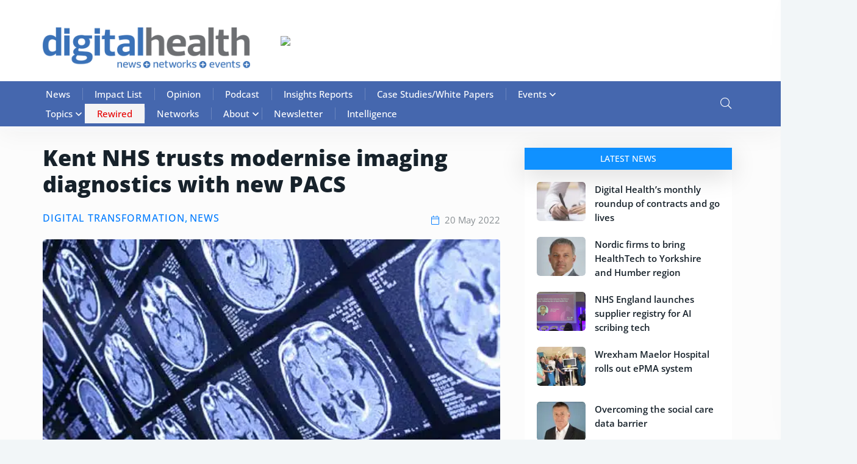

--- FILE ---
content_type: text/html; charset=UTF-8
request_url: https://www.digitalhealth.net/2022/05/kent-nhs-trusts-modernise-imaging-diagnostics-with-new-pacs/
body_size: 99937
content:

<!doctype html>

<html lang="en-GB">

<head><meta charset="UTF-8"><script>if(navigator.userAgent.match(/MSIE|Internet Explorer/i)||navigator.userAgent.match(/Trident\/7\..*?rv:11/i)){var href=document.location.href;if(!href.match(/[?&]nowprocket/)){if(href.indexOf("?")==-1){if(href.indexOf("#")==-1){document.location.href=href+"?nowprocket=1"}else{document.location.href=href.replace("#","?nowprocket=1#")}}else{if(href.indexOf("#")==-1){document.location.href=href+"&nowprocket=1"}else{document.location.href=href.replace("#","&nowprocket=1#")}}}}</script><script>(()=>{class RocketLazyLoadScripts{constructor(){this.v="2.0.4",this.userEvents=["keydown","keyup","mousedown","mouseup","mousemove","mouseover","mouseout","touchmove","touchstart","touchend","touchcancel","wheel","click","dblclick","input"],this.attributeEvents=["onblur","onclick","oncontextmenu","ondblclick","onfocus","onmousedown","onmouseenter","onmouseleave","onmousemove","onmouseout","onmouseover","onmouseup","onmousewheel","onscroll","onsubmit"]}async t(){this.i(),this.o(),/iP(ad|hone)/.test(navigator.userAgent)&&this.h(),this.u(),this.l(this),this.m(),this.k(this),this.p(this),this._(),await Promise.all([this.R(),this.L()]),this.lastBreath=Date.now(),this.S(this),this.P(),this.D(),this.O(),this.M(),await this.C(this.delayedScripts.normal),await this.C(this.delayedScripts.defer),await this.C(this.delayedScripts.async),await this.T(),await this.F(),await this.j(),await this.A(),window.dispatchEvent(new Event("rocket-allScriptsLoaded")),this.everythingLoaded=!0,this.lastTouchEnd&&await new Promise(t=>setTimeout(t,500-Date.now()+this.lastTouchEnd)),this.I(),this.H(),this.U(),this.W()}i(){this.CSPIssue=sessionStorage.getItem("rocketCSPIssue"),document.addEventListener("securitypolicyviolation",t=>{this.CSPIssue||"script-src-elem"!==t.violatedDirective||"data"!==t.blockedURI||(this.CSPIssue=!0,sessionStorage.setItem("rocketCSPIssue",!0))},{isRocket:!0})}o(){window.addEventListener("pageshow",t=>{this.persisted=t.persisted,this.realWindowLoadedFired=!0},{isRocket:!0}),window.addEventListener("pagehide",()=>{this.onFirstUserAction=null},{isRocket:!0})}h(){let t;function e(e){t=e}window.addEventListener("touchstart",e,{isRocket:!0}),window.addEventListener("touchend",function i(o){o.changedTouches[0]&&t.changedTouches[0]&&Math.abs(o.changedTouches[0].pageX-t.changedTouches[0].pageX)<10&&Math.abs(o.changedTouches[0].pageY-t.changedTouches[0].pageY)<10&&o.timeStamp-t.timeStamp<200&&(window.removeEventListener("touchstart",e,{isRocket:!0}),window.removeEventListener("touchend",i,{isRocket:!0}),"INPUT"===o.target.tagName&&"text"===o.target.type||(o.target.dispatchEvent(new TouchEvent("touchend",{target:o.target,bubbles:!0})),o.target.dispatchEvent(new MouseEvent("mouseover",{target:o.target,bubbles:!0})),o.target.dispatchEvent(new PointerEvent("click",{target:o.target,bubbles:!0,cancelable:!0,detail:1,clientX:o.changedTouches[0].clientX,clientY:o.changedTouches[0].clientY})),event.preventDefault()))},{isRocket:!0})}q(t){this.userActionTriggered||("mousemove"!==t.type||this.firstMousemoveIgnored?"keyup"===t.type||"mouseover"===t.type||"mouseout"===t.type||(this.userActionTriggered=!0,this.onFirstUserAction&&this.onFirstUserAction()):this.firstMousemoveIgnored=!0),"click"===t.type&&t.preventDefault(),t.stopPropagation(),t.stopImmediatePropagation(),"touchstart"===this.lastEvent&&"touchend"===t.type&&(this.lastTouchEnd=Date.now()),"click"===t.type&&(this.lastTouchEnd=0),this.lastEvent=t.type,t.composedPath&&t.composedPath()[0].getRootNode()instanceof ShadowRoot&&(t.rocketTarget=t.composedPath()[0]),this.savedUserEvents.push(t)}u(){this.savedUserEvents=[],this.userEventHandler=this.q.bind(this),this.userEvents.forEach(t=>window.addEventListener(t,this.userEventHandler,{passive:!1,isRocket:!0})),document.addEventListener("visibilitychange",this.userEventHandler,{isRocket:!0})}U(){this.userEvents.forEach(t=>window.removeEventListener(t,this.userEventHandler,{passive:!1,isRocket:!0})),document.removeEventListener("visibilitychange",this.userEventHandler,{isRocket:!0}),this.savedUserEvents.forEach(t=>{(t.rocketTarget||t.target).dispatchEvent(new window[t.constructor.name](t.type,t))})}m(){const t="return false",e=Array.from(this.attributeEvents,t=>"data-rocket-"+t),i="["+this.attributeEvents.join("],[")+"]",o="[data-rocket-"+this.attributeEvents.join("],[data-rocket-")+"]",s=(e,i,o)=>{o&&o!==t&&(e.setAttribute("data-rocket-"+i,o),e["rocket"+i]=new Function("event",o),e.setAttribute(i,t))};new MutationObserver(t=>{for(const n of t)"attributes"===n.type&&(n.attributeName.startsWith("data-rocket-")||this.everythingLoaded?n.attributeName.startsWith("data-rocket-")&&this.everythingLoaded&&this.N(n.target,n.attributeName.substring(12)):s(n.target,n.attributeName,n.target.getAttribute(n.attributeName))),"childList"===n.type&&n.addedNodes.forEach(t=>{if(t.nodeType===Node.ELEMENT_NODE)if(this.everythingLoaded)for(const i of[t,...t.querySelectorAll(o)])for(const t of i.getAttributeNames())e.includes(t)&&this.N(i,t.substring(12));else for(const e of[t,...t.querySelectorAll(i)])for(const t of e.getAttributeNames())this.attributeEvents.includes(t)&&s(e,t,e.getAttribute(t))})}).observe(document,{subtree:!0,childList:!0,attributeFilter:[...this.attributeEvents,...e]})}I(){this.attributeEvents.forEach(t=>{document.querySelectorAll("[data-rocket-"+t+"]").forEach(e=>{this.N(e,t)})})}N(t,e){const i=t.getAttribute("data-rocket-"+e);i&&(t.setAttribute(e,i),t.removeAttribute("data-rocket-"+e))}k(t){Object.defineProperty(HTMLElement.prototype,"onclick",{get(){return this.rocketonclick||null},set(e){this.rocketonclick=e,this.setAttribute(t.everythingLoaded?"onclick":"data-rocket-onclick","this.rocketonclick(event)")}})}S(t){function e(e,i){let o=e[i];e[i]=null,Object.defineProperty(e,i,{get:()=>o,set(s){t.everythingLoaded?o=s:e["rocket"+i]=o=s}})}e(document,"onreadystatechange"),e(window,"onload"),e(window,"onpageshow");try{Object.defineProperty(document,"readyState",{get:()=>t.rocketReadyState,set(e){t.rocketReadyState=e},configurable:!0}),document.readyState="loading"}catch(t){console.log("WPRocket DJE readyState conflict, bypassing")}}l(t){this.originalAddEventListener=EventTarget.prototype.addEventListener,this.originalRemoveEventListener=EventTarget.prototype.removeEventListener,this.savedEventListeners=[],EventTarget.prototype.addEventListener=function(e,i,o){o&&o.isRocket||!t.B(e,this)&&!t.userEvents.includes(e)||t.B(e,this)&&!t.userActionTriggered||e.startsWith("rocket-")||t.everythingLoaded?t.originalAddEventListener.call(this,e,i,o):(t.savedEventListeners.push({target:this,remove:!1,type:e,func:i,options:o}),"mouseenter"!==e&&"mouseleave"!==e||t.originalAddEventListener.call(this,e,t.savedUserEvents.push,o))},EventTarget.prototype.removeEventListener=function(e,i,o){o&&o.isRocket||!t.B(e,this)&&!t.userEvents.includes(e)||t.B(e,this)&&!t.userActionTriggered||e.startsWith("rocket-")||t.everythingLoaded?t.originalRemoveEventListener.call(this,e,i,o):t.savedEventListeners.push({target:this,remove:!0,type:e,func:i,options:o})}}J(t,e){this.savedEventListeners=this.savedEventListeners.filter(i=>{let o=i.type,s=i.target||window;return e!==o||t!==s||(this.B(o,s)&&(i.type="rocket-"+o),this.$(i),!1)})}H(){EventTarget.prototype.addEventListener=this.originalAddEventListener,EventTarget.prototype.removeEventListener=this.originalRemoveEventListener,this.savedEventListeners.forEach(t=>this.$(t))}$(t){t.remove?this.originalRemoveEventListener.call(t.target,t.type,t.func,t.options):this.originalAddEventListener.call(t.target,t.type,t.func,t.options)}p(t){let e;function i(e){return t.everythingLoaded?e:e.split(" ").map(t=>"load"===t||t.startsWith("load.")?"rocket-jquery-load":t).join(" ")}function o(o){function s(e){const s=o.fn[e];o.fn[e]=o.fn.init.prototype[e]=function(){return this[0]===window&&t.userActionTriggered&&("string"==typeof arguments[0]||arguments[0]instanceof String?arguments[0]=i(arguments[0]):"object"==typeof arguments[0]&&Object.keys(arguments[0]).forEach(t=>{const e=arguments[0][t];delete arguments[0][t],arguments[0][i(t)]=e})),s.apply(this,arguments),this}}if(o&&o.fn&&!t.allJQueries.includes(o)){const e={DOMContentLoaded:[],"rocket-DOMContentLoaded":[]};for(const t in e)document.addEventListener(t,()=>{e[t].forEach(t=>t())},{isRocket:!0});o.fn.ready=o.fn.init.prototype.ready=function(i){function s(){parseInt(o.fn.jquery)>2?setTimeout(()=>i.bind(document)(o)):i.bind(document)(o)}return"function"==typeof i&&(t.realDomReadyFired?!t.userActionTriggered||t.fauxDomReadyFired?s():e["rocket-DOMContentLoaded"].push(s):e.DOMContentLoaded.push(s)),o([])},s("on"),s("one"),s("off"),t.allJQueries.push(o)}e=o}t.allJQueries=[],o(window.jQuery),Object.defineProperty(window,"jQuery",{get:()=>e,set(t){o(t)}})}P(){const t=new Map;document.write=document.writeln=function(e){const i=document.currentScript,o=document.createRange(),s=i.parentElement;let n=t.get(i);void 0===n&&(n=i.nextSibling,t.set(i,n));const c=document.createDocumentFragment();o.setStart(c,0),c.appendChild(o.createContextualFragment(e)),s.insertBefore(c,n)}}async R(){return new Promise(t=>{this.userActionTriggered?t():this.onFirstUserAction=t})}async L(){return new Promise(t=>{document.addEventListener("DOMContentLoaded",()=>{this.realDomReadyFired=!0,t()},{isRocket:!0})})}async j(){return this.realWindowLoadedFired?Promise.resolve():new Promise(t=>{window.addEventListener("load",t,{isRocket:!0})})}M(){this.pendingScripts=[];this.scriptsMutationObserver=new MutationObserver(t=>{for(const e of t)e.addedNodes.forEach(t=>{"SCRIPT"!==t.tagName||t.noModule||t.isWPRocket||this.pendingScripts.push({script:t,promise:new Promise(e=>{const i=()=>{const i=this.pendingScripts.findIndex(e=>e.script===t);i>=0&&this.pendingScripts.splice(i,1),e()};t.addEventListener("load",i,{isRocket:!0}),t.addEventListener("error",i,{isRocket:!0}),setTimeout(i,1e3)})})})}),this.scriptsMutationObserver.observe(document,{childList:!0,subtree:!0})}async F(){await this.X(),this.pendingScripts.length?(await this.pendingScripts[0].promise,await this.F()):this.scriptsMutationObserver.disconnect()}D(){this.delayedScripts={normal:[],async:[],defer:[]},document.querySelectorAll("script[type$=rocketlazyloadscript]").forEach(t=>{t.hasAttribute("data-rocket-src")?t.hasAttribute("async")&&!1!==t.async?this.delayedScripts.async.push(t):t.hasAttribute("defer")&&!1!==t.defer||"module"===t.getAttribute("data-rocket-type")?this.delayedScripts.defer.push(t):this.delayedScripts.normal.push(t):this.delayedScripts.normal.push(t)})}async _(){await this.L();let t=[];document.querySelectorAll("script[type$=rocketlazyloadscript][data-rocket-src]").forEach(e=>{let i=e.getAttribute("data-rocket-src");if(i&&!i.startsWith("data:")){i.startsWith("//")&&(i=location.protocol+i);try{const o=new URL(i).origin;o!==location.origin&&t.push({src:o,crossOrigin:e.crossOrigin||"module"===e.getAttribute("data-rocket-type")})}catch(t){}}}),t=[...new Map(t.map(t=>[JSON.stringify(t),t])).values()],this.Y(t,"preconnect")}async G(t){if(await this.K(),!0!==t.noModule||!("noModule"in HTMLScriptElement.prototype))return new Promise(e=>{let i;function o(){(i||t).setAttribute("data-rocket-status","executed"),e()}try{if(navigator.userAgent.includes("Firefox/")||""===navigator.vendor||this.CSPIssue)i=document.createElement("script"),[...t.attributes].forEach(t=>{let e=t.nodeName;"type"!==e&&("data-rocket-type"===e&&(e="type"),"data-rocket-src"===e&&(e="src"),i.setAttribute(e,t.nodeValue))}),t.text&&(i.text=t.text),t.nonce&&(i.nonce=t.nonce),i.hasAttribute("src")?(i.addEventListener("load",o,{isRocket:!0}),i.addEventListener("error",()=>{i.setAttribute("data-rocket-status","failed-network"),e()},{isRocket:!0}),setTimeout(()=>{i.isConnected||e()},1)):(i.text=t.text,o()),i.isWPRocket=!0,t.parentNode.replaceChild(i,t);else{const i=t.getAttribute("data-rocket-type"),s=t.getAttribute("data-rocket-src");i?(t.type=i,t.removeAttribute("data-rocket-type")):t.removeAttribute("type"),t.addEventListener("load",o,{isRocket:!0}),t.addEventListener("error",i=>{this.CSPIssue&&i.target.src.startsWith("data:")?(console.log("WPRocket: CSP fallback activated"),t.removeAttribute("src"),this.G(t).then(e)):(t.setAttribute("data-rocket-status","failed-network"),e())},{isRocket:!0}),s?(t.fetchPriority="high",t.removeAttribute("data-rocket-src"),t.src=s):t.src="data:text/javascript;base64,"+window.btoa(unescape(encodeURIComponent(t.text)))}}catch(i){t.setAttribute("data-rocket-status","failed-transform"),e()}});t.setAttribute("data-rocket-status","skipped")}async C(t){const e=t.shift();return e?(e.isConnected&&await this.G(e),this.C(t)):Promise.resolve()}O(){this.Y([...this.delayedScripts.normal,...this.delayedScripts.defer,...this.delayedScripts.async],"preload")}Y(t,e){this.trash=this.trash||[];let i=!0;var o=document.createDocumentFragment();t.forEach(t=>{const s=t.getAttribute&&t.getAttribute("data-rocket-src")||t.src;if(s&&!s.startsWith("data:")){const n=document.createElement("link");n.href=s,n.rel=e,"preconnect"!==e&&(n.as="script",n.fetchPriority=i?"high":"low"),t.getAttribute&&"module"===t.getAttribute("data-rocket-type")&&(n.crossOrigin=!0),t.crossOrigin&&(n.crossOrigin=t.crossOrigin),t.integrity&&(n.integrity=t.integrity),t.nonce&&(n.nonce=t.nonce),o.appendChild(n),this.trash.push(n),i=!1}}),document.head.appendChild(o)}W(){this.trash.forEach(t=>t.remove())}async T(){try{document.readyState="interactive"}catch(t){}this.fauxDomReadyFired=!0;try{await this.K(),this.J(document,"readystatechange"),document.dispatchEvent(new Event("rocket-readystatechange")),await this.K(),document.rocketonreadystatechange&&document.rocketonreadystatechange(),await this.K(),this.J(document,"DOMContentLoaded"),document.dispatchEvent(new Event("rocket-DOMContentLoaded")),await this.K(),this.J(window,"DOMContentLoaded"),window.dispatchEvent(new Event("rocket-DOMContentLoaded"))}catch(t){console.error(t)}}async A(){try{document.readyState="complete"}catch(t){}try{await this.K(),this.J(document,"readystatechange"),document.dispatchEvent(new Event("rocket-readystatechange")),await this.K(),document.rocketonreadystatechange&&document.rocketonreadystatechange(),await this.K(),this.J(window,"load"),window.dispatchEvent(new Event("rocket-load")),await this.K(),window.rocketonload&&window.rocketonload(),await this.K(),this.allJQueries.forEach(t=>t(window).trigger("rocket-jquery-load")),await this.K(),this.J(window,"pageshow");const t=new Event("rocket-pageshow");t.persisted=this.persisted,window.dispatchEvent(t),await this.K(),window.rocketonpageshow&&window.rocketonpageshow({persisted:this.persisted})}catch(t){console.error(t)}}async K(){Date.now()-this.lastBreath>45&&(await this.X(),this.lastBreath=Date.now())}async X(){return document.hidden?new Promise(t=>setTimeout(t)):new Promise(t=>requestAnimationFrame(t))}B(t,e){return e===document&&"readystatechange"===t||(e===document&&"DOMContentLoaded"===t||(e===window&&"DOMContentLoaded"===t||(e===window&&"load"===t||e===window&&"pageshow"===t)))}static run(){(new RocketLazyLoadScripts).t()}}RocketLazyLoadScripts.run()})();</script>

	

	<meta name="viewport" content="width=device-width, initial-scale=1">

	<link rel="profile" href="https://gmpg.org/xfn/11">

    
	
	<!-- Hotjar Tracking Code for Site 6464602 (name missing) -->
<script type="rocketlazyloadscript">
    (function(h,o,t,j,a,r){
        h.hj=h.hj||function(){(h.hj.q=h.hj.q||[]).push(arguments)};
        h._hjSettings={hjid:6464602,hjsv:6};
        a=o.getElementsByTagName('head')[0];
        r=o.createElement('script');r.async=1;
        r.src=t+h._hjSettings.hjid+j+h._hjSettings.hjsv;
        a.appendChild(r);
    })(window,document,'https://static.hotjar.com/c/hotjar-','.js?sv=');
</script>

	<meta name='robots' content='index, follow, max-image-preview:large, max-snippet:-1, max-video-preview:-1' />
<script type="rocketlazyloadscript" data-minify="1" id="cookieyes" data-rocket-type="text/javascript" data-rocket-src="https://86fb6716.delivery.rocketcdn.me/wp-content/cache/min/1/client_data/8f3e547de617388e3638ca32/script.js?ver=1764927320" data-rocket-defer defer></script>
<!-- Google Tag Manager for WordPress by gtm4wp.com -->
<script data-cfasync="false" data-pagespeed-no-defer>
	var gtm4wp_datalayer_name = "dataLayer";
	var dataLayer = dataLayer || [];
</script>
<!-- End Google Tag Manager for WordPress by gtm4wp.com -->
	<!-- This site is optimized with the Yoast SEO Premium plugin v25.3.1 (Yoast SEO v26.7) - https://yoast.com/wordpress/plugins/seo/ -->
	<title>Kent NHS trusts modernise imaging diagnostics with new PACS</title>
<style id="wpr-usedcss">.fab,.fal,.far,.fas{-moz-osx-font-smoothing:grayscale;-webkit-font-smoothing:antialiased;display:var(--fa-display,inline-block);font-style:normal;font-variant:normal;line-height:1;text-rendering:auto}:root{--fa-font-brands:normal 400 1em/1 "Font Awesome 6 Brands"}.fab{font-family:"Font Awesome 6 Brands";font-weight:400}:root{--fa-font-regular:normal 400 1em/1 "Font Awesome 6 Free"}.far{font-family:"Font Awesome 6 Free";font-weight:400}:root{--fa-font-solid:normal 900 1em/1 "Font Awesome 6 Free"}.fas{font-family:"Font Awesome 6 Free";font-weight:900}img:is([sizes=auto i],[sizes^="auto," i]){contain-intrinsic-size:3000px 1500px}@font-face{font-display:swap;font-family:dashicons;src:url("https://86fb6716.delivery.rocketcdn.me/wp-includes/fonts/dashicons.eot?99ac726223c749443b642ce33df8b800");src:url("https://86fb6716.delivery.rocketcdn.me/wp-includes/fonts/dashicons.eot?99ac726223c749443b642ce33df8b800#iefix") format("embedded-opentype"),url("[data-uri]") format("woff"),url("https://86fb6716.delivery.rocketcdn.me/wp-includes/fonts/dashicons.ttf?99ac726223c749443b642ce33df8b800") format("truetype");font-weight:400;font-style:normal}.dashicons{font-family:dashicons;display:inline-block;line-height:1;font-weight:400;font-style:normal;speak:never;text-decoration:inherit;text-transform:none;text-rendering:auto;-webkit-font-smoothing:antialiased;-moz-osx-font-smoothing:grayscale;width:20px;height:20px;font-size:20px;vertical-align:top;text-align:center;transition:color .1s ease-in}.dashicons-admin-home:before{content:"\f102"}.menu-item i._mi,.menu-item img._mi{display:inline-block;vertical-align:middle}.menu-item i._mi{width:auto;height:auto;margin-top:-.265em;font-size:1.2em;line-height:1}.visuallyhidden{overflow:hidden;clip:rect(0 0 0 0);position:absolute;width:1px;height:1px;margin:-1px;padding:0;border:0}img.emoji{display:inline!important;border:none!important;box-shadow:none!important;height:1em!important;width:1em!important;margin:0 .07em!important;vertical-align:-.1em!important;background:0 0!important;padding:0!important}:where(.wp-block-button__link){border-radius:9999px;box-shadow:none;padding:calc(.667em + 2px) calc(1.333em + 2px);text-decoration:none}:root :where(.wp-block-button .wp-block-button__link.is-style-outline),:root :where(.wp-block-button.is-style-outline>.wp-block-button__link){border:2px solid;padding:.667em 1.333em}:root :where(.wp-block-button .wp-block-button__link.is-style-outline:not(.has-text-color)),:root :where(.wp-block-button.is-style-outline>.wp-block-button__link:not(.has-text-color)){color:currentColor}:root :where(.wp-block-button .wp-block-button__link.is-style-outline:not(.has-background)),:root :where(.wp-block-button.is-style-outline>.wp-block-button__link:not(.has-background)){background-color:initial;background-image:none}:where(.wp-block-calendar table:not(.has-background) th){background:#ddd}:where(.wp-block-columns){margin-bottom:1.75em}:where(.wp-block-columns.has-background){padding:1.25em 2.375em}:where(.wp-block-post-comments input[type=submit]){border:none}:where(.wp-block-cover-image:not(.has-text-color)),:where(.wp-block-cover:not(.has-text-color)){color:#fff}:where(.wp-block-cover-image.is-light:not(.has-text-color)),:where(.wp-block-cover.is-light:not(.has-text-color)){color:#000}:root :where(.wp-block-cover h1:not(.has-text-color)),:root :where(.wp-block-cover h2:not(.has-text-color)),:root :where(.wp-block-cover h3:not(.has-text-color)),:root :where(.wp-block-cover h4:not(.has-text-color)),:root :where(.wp-block-cover h5:not(.has-text-color)),:root :where(.wp-block-cover h6:not(.has-text-color)),:root :where(.wp-block-cover p:not(.has-text-color)){color:inherit}:where(.wp-block-file){margin-bottom:1.5em}:where(.wp-block-file__button){border-radius:2em;display:inline-block;padding:.5em 1em}:where(.wp-block-file__button):is(a):active,:where(.wp-block-file__button):is(a):focus,:where(.wp-block-file__button):is(a):hover,:where(.wp-block-file__button):is(a):visited{box-shadow:none;color:#fff;opacity:.85;text-decoration:none}:where(.wp-block-group.wp-block-group-is-layout-constrained){position:relative}:root :where(.wp-block-image.is-style-rounded img,.wp-block-image .is-style-rounded img){border-radius:9999px}:where(.wp-block-latest-comments:not([style*=line-height] .wp-block-latest-comments__comment)){line-height:1.1}:where(.wp-block-latest-comments:not([style*=line-height] .wp-block-latest-comments__comment-excerpt p)){line-height:1.8}:root :where(.wp-block-latest-posts.is-grid){padding:0}:root :where(.wp-block-latest-posts.wp-block-latest-posts__list){padding-left:0}ul{box-sizing:border-box}:root :where(.wp-block-list.has-background){padding:1.25em 2.375em}:where(.wp-block-navigation.has-background .wp-block-navigation-item a:not(.wp-element-button)),:where(.wp-block-navigation.has-background .wp-block-navigation-submenu a:not(.wp-element-button)){padding:.5em 1em}:where(.wp-block-navigation .wp-block-navigation__submenu-container .wp-block-navigation-item a:not(.wp-element-button)),:where(.wp-block-navigation .wp-block-navigation__submenu-container .wp-block-navigation-submenu a:not(.wp-element-button)),:where(.wp-block-navigation .wp-block-navigation__submenu-container .wp-block-navigation-submenu button.wp-block-navigation-item__content),:where(.wp-block-navigation .wp-block-navigation__submenu-container .wp-block-pages-list__item button.wp-block-navigation-item__content){padding:.5em 1em}:root :where(p.has-background){padding:1.25em 2.375em}:where(p.has-text-color:not(.has-link-color)) a{color:inherit}:where(.wp-block-post-comments-form) input:not([type=submit]),:where(.wp-block-post-comments-form) textarea{border:1px solid #949494;font-family:inherit;font-size:1em}:where(.wp-block-post-comments-form) input:where(:not([type=submit]):not([type=checkbox])),:where(.wp-block-post-comments-form) textarea{padding:calc(.667em + 2px)}:where(.wp-block-post-excerpt){box-sizing:border-box;margin-bottom:var(--wp--style--block-gap);margin-top:var(--wp--style--block-gap)}:where(.wp-block-preformatted.has-background){padding:1.25em 2.375em}:where(.wp-block-search__button){border:1px solid #ccc;padding:6px 10px}:where(.wp-block-search__input){font-family:inherit;font-size:inherit;font-style:inherit;font-weight:inherit;letter-spacing:inherit;line-height:inherit;text-transform:inherit}:where(.wp-block-search__button-inside .wp-block-search__inside-wrapper){border:1px solid #949494;box-sizing:border-box;padding:4px}:where(.wp-block-search__button-inside .wp-block-search__inside-wrapper) .wp-block-search__input{border:none;border-radius:0;padding:0 4px}:where(.wp-block-search__button-inside .wp-block-search__inside-wrapper) .wp-block-search__input:focus{outline:0}:where(.wp-block-search__button-inside .wp-block-search__inside-wrapper) :where(.wp-block-search__button){padding:4px 8px}:root :where(.wp-block-separator.is-style-dots){height:auto;line-height:1;text-align:center}:root :where(.wp-block-separator.is-style-dots):before{color:currentColor;content:"···";font-family:serif;font-size:1.5em;letter-spacing:2em;padding-left:2em}:root :where(.wp-block-site-logo.is-style-rounded){border-radius:9999px}:where(.wp-block-social-links:not(.is-style-logos-only)) .wp-social-link{background-color:#f0f0f0;color:#444}:where(.wp-block-social-links:not(.is-style-logos-only)) .wp-social-link-amazon{background-color:#f90;color:#fff}:where(.wp-block-social-links:not(.is-style-logos-only)) .wp-social-link-bandcamp{background-color:#1ea0c3;color:#fff}:where(.wp-block-social-links:not(.is-style-logos-only)) .wp-social-link-behance{background-color:#0757fe;color:#fff}:where(.wp-block-social-links:not(.is-style-logos-only)) .wp-social-link-bluesky{background-color:#0a7aff;color:#fff}:where(.wp-block-social-links:not(.is-style-logos-only)) .wp-social-link-codepen{background-color:#1e1f26;color:#fff}:where(.wp-block-social-links:not(.is-style-logos-only)) .wp-social-link-deviantart{background-color:#02e49b;color:#fff}:where(.wp-block-social-links:not(.is-style-logos-only)) .wp-social-link-discord{background-color:#5865f2;color:#fff}:where(.wp-block-social-links:not(.is-style-logos-only)) .wp-social-link-dribbble{background-color:#e94c89;color:#fff}:where(.wp-block-social-links:not(.is-style-logos-only)) .wp-social-link-dropbox{background-color:#4280ff;color:#fff}:where(.wp-block-social-links:not(.is-style-logos-only)) .wp-social-link-etsy{background-color:#f45800;color:#fff}:where(.wp-block-social-links:not(.is-style-logos-only)) .wp-social-link-facebook{background-color:#0866ff;color:#fff}:where(.wp-block-social-links:not(.is-style-logos-only)) .wp-social-link-fivehundredpx{background-color:#000;color:#fff}:where(.wp-block-social-links:not(.is-style-logos-only)) .wp-social-link-flickr{background-color:#0461dd;color:#fff}:where(.wp-block-social-links:not(.is-style-logos-only)) .wp-social-link-foursquare{background-color:#e65678;color:#fff}:where(.wp-block-social-links:not(.is-style-logos-only)) .wp-social-link-github{background-color:#24292d;color:#fff}:where(.wp-block-social-links:not(.is-style-logos-only)) .wp-social-link-goodreads{background-color:#eceadd;color:#382110}:where(.wp-block-social-links:not(.is-style-logos-only)) .wp-social-link-google{background-color:#ea4434;color:#fff}:where(.wp-block-social-links:not(.is-style-logos-only)) .wp-social-link-gravatar{background-color:#1d4fc4;color:#fff}:where(.wp-block-social-links:not(.is-style-logos-only)) .wp-social-link-instagram{background-color:#f00075;color:#fff}:where(.wp-block-social-links:not(.is-style-logos-only)) .wp-social-link-lastfm{background-color:#e21b24;color:#fff}:where(.wp-block-social-links:not(.is-style-logos-only)) .wp-social-link-linkedin{background-color:#0d66c2;color:#fff}:where(.wp-block-social-links:not(.is-style-logos-only)) .wp-social-link-mastodon{background-color:#3288d4;color:#fff}:where(.wp-block-social-links:not(.is-style-logos-only)) .wp-social-link-medium{background-color:#000;color:#fff}:where(.wp-block-social-links:not(.is-style-logos-only)) .wp-social-link-meetup{background-color:#f6405f;color:#fff}:where(.wp-block-social-links:not(.is-style-logos-only)) .wp-social-link-patreon{background-color:#000;color:#fff}:where(.wp-block-social-links:not(.is-style-logos-only)) .wp-social-link-pinterest{background-color:#e60122;color:#fff}:where(.wp-block-social-links:not(.is-style-logos-only)) .wp-social-link-pocket{background-color:#ef4155;color:#fff}:where(.wp-block-social-links:not(.is-style-logos-only)) .wp-social-link-reddit{background-color:#ff4500;color:#fff}:where(.wp-block-social-links:not(.is-style-logos-only)) .wp-social-link-skype{background-color:#0478d7;color:#fff}:where(.wp-block-social-links:not(.is-style-logos-only)) .wp-social-link-snapchat{background-color:#fefc00;color:#fff;stroke:#000}:where(.wp-block-social-links:not(.is-style-logos-only)) .wp-social-link-soundcloud{background-color:#ff5600;color:#fff}:where(.wp-block-social-links:not(.is-style-logos-only)) .wp-social-link-spotify{background-color:#1bd760;color:#fff}:where(.wp-block-social-links:not(.is-style-logos-only)) .wp-social-link-telegram{background-color:#2aabee;color:#fff}:where(.wp-block-social-links:not(.is-style-logos-only)) .wp-social-link-threads{background-color:#000;color:#fff}:where(.wp-block-social-links:not(.is-style-logos-only)) .wp-social-link-tiktok{background-color:#000;color:#fff}:where(.wp-block-social-links:not(.is-style-logos-only)) .wp-social-link-tumblr{background-color:#011835;color:#fff}:where(.wp-block-social-links:not(.is-style-logos-only)) .wp-social-link-twitch{background-color:#6440a4;color:#fff}:where(.wp-block-social-links:not(.is-style-logos-only)) .wp-social-link-twitter{background-color:#1da1f2;color:#fff}:where(.wp-block-social-links:not(.is-style-logos-only)) .wp-social-link-vimeo{background-color:#1eb7ea;color:#fff}:where(.wp-block-social-links:not(.is-style-logos-only)) .wp-social-link-vk{background-color:#4680c2;color:#fff}:where(.wp-block-social-links:not(.is-style-logos-only)) .wp-social-link-wordpress{background-color:#3499cd;color:#fff}:where(.wp-block-social-links:not(.is-style-logos-only)) .wp-social-link-whatsapp{background-color:#25d366;color:#fff}:where(.wp-block-social-links:not(.is-style-logos-only)) .wp-social-link-x{background-color:#000;color:#fff}:where(.wp-block-social-links:not(.is-style-logos-only)) .wp-social-link-yelp{background-color:#d32422;color:#fff}:where(.wp-block-social-links:not(.is-style-logos-only)) .wp-social-link-youtube{background-color:red;color:#fff}:where(.wp-block-social-links.is-style-logos-only) .wp-social-link{background:0 0}:where(.wp-block-social-links.is-style-logos-only) .wp-social-link svg{height:1.25em;width:1.25em}:where(.wp-block-social-links.is-style-logos-only) .wp-social-link-amazon{color:#f90}:where(.wp-block-social-links.is-style-logos-only) .wp-social-link-bandcamp{color:#1ea0c3}:where(.wp-block-social-links.is-style-logos-only) .wp-social-link-behance{color:#0757fe}:where(.wp-block-social-links.is-style-logos-only) .wp-social-link-bluesky{color:#0a7aff}:where(.wp-block-social-links.is-style-logos-only) .wp-social-link-codepen{color:#1e1f26}:where(.wp-block-social-links.is-style-logos-only) .wp-social-link-deviantart{color:#02e49b}:where(.wp-block-social-links.is-style-logos-only) .wp-social-link-discord{color:#5865f2}:where(.wp-block-social-links.is-style-logos-only) .wp-social-link-dribbble{color:#e94c89}:where(.wp-block-social-links.is-style-logos-only) .wp-social-link-dropbox{color:#4280ff}:where(.wp-block-social-links.is-style-logos-only) .wp-social-link-etsy{color:#f45800}:where(.wp-block-social-links.is-style-logos-only) .wp-social-link-facebook{color:#0866ff}:where(.wp-block-social-links.is-style-logos-only) .wp-social-link-fivehundredpx{color:#000}:where(.wp-block-social-links.is-style-logos-only) .wp-social-link-flickr{color:#0461dd}:where(.wp-block-social-links.is-style-logos-only) .wp-social-link-foursquare{color:#e65678}:where(.wp-block-social-links.is-style-logos-only) .wp-social-link-github{color:#24292d}:where(.wp-block-social-links.is-style-logos-only) .wp-social-link-goodreads{color:#382110}:where(.wp-block-social-links.is-style-logos-only) .wp-social-link-google{color:#ea4434}:where(.wp-block-social-links.is-style-logos-only) .wp-social-link-gravatar{color:#1d4fc4}:where(.wp-block-social-links.is-style-logos-only) .wp-social-link-instagram{color:#f00075}:where(.wp-block-social-links.is-style-logos-only) .wp-social-link-lastfm{color:#e21b24}:where(.wp-block-social-links.is-style-logos-only) .wp-social-link-linkedin{color:#0d66c2}:where(.wp-block-social-links.is-style-logos-only) .wp-social-link-mastodon{color:#3288d4}:where(.wp-block-social-links.is-style-logos-only) .wp-social-link-medium{color:#000}:where(.wp-block-social-links.is-style-logos-only) .wp-social-link-meetup{color:#f6405f}:where(.wp-block-social-links.is-style-logos-only) .wp-social-link-patreon{color:#000}:where(.wp-block-social-links.is-style-logos-only) .wp-social-link-pinterest{color:#e60122}:where(.wp-block-social-links.is-style-logos-only) .wp-social-link-pocket{color:#ef4155}:where(.wp-block-social-links.is-style-logos-only) .wp-social-link-reddit{color:#ff4500}:where(.wp-block-social-links.is-style-logos-only) .wp-social-link-skype{color:#0478d7}:where(.wp-block-social-links.is-style-logos-only) .wp-social-link-snapchat{color:#fff;stroke:#000}:where(.wp-block-social-links.is-style-logos-only) .wp-social-link-soundcloud{color:#ff5600}:where(.wp-block-social-links.is-style-logos-only) .wp-social-link-spotify{color:#1bd760}:where(.wp-block-social-links.is-style-logos-only) .wp-social-link-telegram{color:#2aabee}:where(.wp-block-social-links.is-style-logos-only) .wp-social-link-threads{color:#000}:where(.wp-block-social-links.is-style-logos-only) .wp-social-link-tiktok{color:#000}:where(.wp-block-social-links.is-style-logos-only) .wp-social-link-tumblr{color:#011835}:where(.wp-block-social-links.is-style-logos-only) .wp-social-link-twitch{color:#6440a4}:where(.wp-block-social-links.is-style-logos-only) .wp-social-link-twitter{color:#1da1f2}:where(.wp-block-social-links.is-style-logos-only) .wp-social-link-vimeo{color:#1eb7ea}:where(.wp-block-social-links.is-style-logos-only) .wp-social-link-vk{color:#4680c2}:where(.wp-block-social-links.is-style-logos-only) .wp-social-link-whatsapp{color:#25d366}:where(.wp-block-social-links.is-style-logos-only) .wp-social-link-wordpress{color:#3499cd}:where(.wp-block-social-links.is-style-logos-only) .wp-social-link-x{color:#000}:where(.wp-block-social-links.is-style-logos-only) .wp-social-link-yelp{color:#d32422}:where(.wp-block-social-links.is-style-logos-only) .wp-social-link-youtube{color:red}:root :where(.wp-block-social-links .wp-social-link a){padding:.25em}:root :where(.wp-block-social-links.is-style-logos-only .wp-social-link a){padding:0}:root :where(.wp-block-social-links.is-style-pill-shape .wp-social-link a){padding-left:.6666666667em;padding-right:.6666666667em}:root :where(.wp-block-tag-cloud.is-style-outline){display:flex;flex-wrap:wrap;gap:1ch}:root :where(.wp-block-tag-cloud.is-style-outline a){border:1px solid;font-size:unset!important;margin-right:0;padding:1ch 2ch;text-decoration:none!important}:root :where(.wp-block-table-of-contents){box-sizing:border-box}:where(.wp-block-term-description){box-sizing:border-box;margin-bottom:var(--wp--style--block-gap);margin-top:var(--wp--style--block-gap)}:where(pre.wp-block-verse){font-family:inherit}.entry-content{counter-reset:footnotes}:root{--wp--preset--font-size--normal:16px;--wp--preset--font-size--huge:42px}.screen-reader-text{border:0;clip-path:inset(50%);height:1px;margin:-1px;overflow:hidden;padding:0;position:absolute;width:1px;word-wrap:normal!important}.screen-reader-text:focus{background-color:#ddd;clip-path:none;color:#444;display:block;font-size:1em;height:auto;left:5px;line-height:normal;padding:15px 23px 14px;text-decoration:none;top:5px;width:auto;z-index:100000}html :where(.has-border-color){border-style:solid}html :where([style*=border-top-color]){border-top-style:solid}html :where([style*=border-right-color]){border-right-style:solid}html :where([style*=border-bottom-color]){border-bottom-style:solid}html :where([style*=border-left-color]){border-left-style:solid}html :where([style*=border-width]){border-style:solid}html :where([style*=border-top-width]){border-top-style:solid}html :where([style*=border-right-width]){border-right-style:solid}html :where([style*=border-bottom-width]){border-bottom-style:solid}html :where([style*=border-left-width]){border-left-style:solid}html :where(img[class*=wp-image-]){height:auto;max-width:100%}:where(figure){margin:0 0 1em}html :where(.is-position-sticky){--wp-admin--admin-bar--position-offset:var(--wp-admin--admin-bar--height,0px)}@media screen and (max-width:600px){html :where(.is-position-sticky){--wp-admin--admin-bar--position-offset:0px}}:root{--wp--preset--aspect-ratio--square:1;--wp--preset--aspect-ratio--4-3:4/3;--wp--preset--aspect-ratio--3-4:3/4;--wp--preset--aspect-ratio--3-2:3/2;--wp--preset--aspect-ratio--2-3:2/3;--wp--preset--aspect-ratio--16-9:16/9;--wp--preset--aspect-ratio--9-16:9/16;--wp--preset--color--black:#000000;--wp--preset--color--cyan-bluish-gray:#abb8c3;--wp--preset--color--white:#ffffff;--wp--preset--color--pale-pink:#f78da7;--wp--preset--color--vivid-red:#cf2e2e;--wp--preset--color--luminous-vivid-orange:#ff6900;--wp--preset--color--luminous-vivid-amber:#fcb900;--wp--preset--color--light-green-cyan:#7bdcb5;--wp--preset--color--vivid-green-cyan:#00d084;--wp--preset--color--pale-cyan-blue:#8ed1fc;--wp--preset--color--vivid-cyan-blue:#0693e3;--wp--preset--color--vivid-purple:#9b51e0;--wp--preset--gradient--vivid-cyan-blue-to-vivid-purple:linear-gradient(135deg,rgba(6, 147, 227, 1) 0%,rgb(155, 81, 224) 100%);--wp--preset--gradient--light-green-cyan-to-vivid-green-cyan:linear-gradient(135deg,rgb(122, 220, 180) 0%,rgb(0, 208, 130) 100%);--wp--preset--gradient--luminous-vivid-amber-to-luminous-vivid-orange:linear-gradient(135deg,rgba(252, 185, 0, 1) 0%,rgba(255, 105, 0, 1) 100%);--wp--preset--gradient--luminous-vivid-orange-to-vivid-red:linear-gradient(135deg,rgba(255, 105, 0, 1) 0%,rgb(207, 46, 46) 100%);--wp--preset--gradient--very-light-gray-to-cyan-bluish-gray:linear-gradient(135deg,rgb(238, 238, 238) 0%,rgb(169, 184, 195) 100%);--wp--preset--gradient--cool-to-warm-spectrum:linear-gradient(135deg,rgb(74, 234, 220) 0%,rgb(151, 120, 209) 20%,rgb(207, 42, 186) 40%,rgb(238, 44, 130) 60%,rgb(251, 105, 98) 80%,rgb(254, 248, 76) 100%);--wp--preset--gradient--blush-light-purple:linear-gradient(135deg,rgb(255, 206, 236) 0%,rgb(152, 150, 240) 100%);--wp--preset--gradient--blush-bordeaux:linear-gradient(135deg,rgb(254, 205, 165) 0%,rgb(254, 45, 45) 50%,rgb(107, 0, 62) 100%);--wp--preset--gradient--luminous-dusk:linear-gradient(135deg,rgb(255, 203, 112) 0%,rgb(199, 81, 192) 50%,rgb(65, 88, 208) 100%);--wp--preset--gradient--pale-ocean:linear-gradient(135deg,rgb(255, 245, 203) 0%,rgb(182, 227, 212) 50%,rgb(51, 167, 181) 100%);--wp--preset--gradient--electric-grass:linear-gradient(135deg,rgb(202, 248, 128) 0%,rgb(113, 206, 126) 100%);--wp--preset--gradient--midnight:linear-gradient(135deg,rgb(2, 3, 129) 0%,rgb(40, 116, 252) 100%);--wp--preset--font-size--small:13px;--wp--preset--font-size--medium:20px;--wp--preset--font-size--large:36px;--wp--preset--font-size--x-large:42px;--wp--preset--spacing--20:0.44rem;--wp--preset--spacing--30:0.67rem;--wp--preset--spacing--40:1rem;--wp--preset--spacing--50:1.5rem;--wp--preset--spacing--60:2.25rem;--wp--preset--spacing--70:3.38rem;--wp--preset--spacing--80:5.06rem;--wp--preset--shadow--natural:6px 6px 9px rgba(0, 0, 0, .2);--wp--preset--shadow--deep:12px 12px 50px rgba(0, 0, 0, .4);--wp--preset--shadow--sharp:6px 6px 0px rgba(0, 0, 0, .2);--wp--preset--shadow--outlined:6px 6px 0px -3px rgba(255, 255, 255, 1),6px 6px rgba(0, 0, 0, 1);--wp--preset--shadow--crisp:6px 6px 0px rgba(0, 0, 0, 1)}:where(.is-layout-flex){gap:.5em}:where(.is-layout-grid){gap:.5em}:where(.wp-block-post-template.is-layout-flex){gap:1.25em}:where(.wp-block-post-template.is-layout-grid){gap:1.25em}:where(.wp-block-columns.is-layout-flex){gap:2em}:where(.wp-block-columns.is-layout-grid){gap:2em}:root :where(.wp-block-pullquote){font-size:1.5em;line-height:1.6}.is-menu a,.is-menu a:focus,.is-menu a:hover,.is-menu:hover>a{background:0 0!important;outline:0}.is-screen-reader-text{border:0;clip:rect(1px,1px,1px,1px);-webkit-clip-path:inset(50%);clip-path:inset(50%);color:#000;height:1px;margin:-1px;overflow:hidden;padding:0;position:absolute!important;width:1px;word-wrap:normal!important;word-break:normal}.is-menu,form .is-link-container{position:relative}.is-menu a{line-height:1}.is-menu a::after,.is-menu a::before{display:none!important}.is-menu.default form{max-width:310px}.is-menu.is-dropdown form{display:none;min-width:310px;max-width:100%;position:absolute;right:0;top:100%;z-index:9}.is-menu.full-width-menu form,.is-menu.sliding form{min-width:0!important;overflow:hidden;position:absolute;right:0;top:25%;width:0;z-index:99;padding:0;margin:0}.is-menu.full-width-menu form:not(.is-search-form) input[type=search],.is-menu.full-width-menu form:not(.is-search-form) input[type=text],.is-menu.is-dropdown form:not(.is-search-form) input[type=search],.is-menu.is-dropdown form:not(.is-search-form) input[type=text],.is-menu.sliding form:not(.is-search-form) input[type=search],.is-menu.sliding form:not(.is-search-form) input[type=text]{background:#fff;color:#000}.is-menu.is-first form{right:auto;left:0}.is-menu.full-width-menu.open .search-close,.is-menu.full-width-menu:not(.open) form,.is-menu.sliding.open .search-close,.is-menu.sliding:not(.open) form,form:hover+.is-link-container,form:hover>.is-link-container{display:block}.is-link-container,.is-menu form .screen-reader-text,.search-close{display:none}.is-menu form label{margin:0;padding:0}.is-menu-wrapper{display:none;position:absolute;right:5px;top:5px;width:auto;z-index:9999}.popup-search-close,.search-close{cursor:pointer;width:20px;height:20px}.is-menu-wrapper.is-expanded{width:100%}.is-menu-wrapper .is-menu{float:right}.is-menu-wrapper .is-menu form{right:0;left:auto}.search-close{position:absolute;right:-22px;top:33%;z-index:99999}.is-menu.is-first .search-close{right:auto;left:-22px}.is-menu.is-dropdown .search-close{top:calc(100% + 7px)}.popup-search-close{z-index:99999;float:right;position:relative;margin:20px 20px 0 0}#is-popup-wrapper{width:100%;height:100%;position:fixed;top:0;left:0;background:rgba(4,4,4,.91);z-index:999999}.is-popup-search-form form.is-ajax-search{margin:10% auto 0}.popup-search-close:after,.search-close:after{border-left:2px solid #848484;content:'';height:20px;left:9px;position:absolute;-webkit-transform:rotate(45deg);-moz-transform:rotate(45deg);-ms-transform:rotate(45deg);-o-transform:rotate(45deg);transform:rotate(45deg)}.popup-search-close:before,.search-close:before{border-left:2px solid #848484;content:'';height:20px;left:9px;position:absolute;-webkit-transform:rotate(-45deg);-moz-transform:rotate(-45deg);-ms-transform:rotate(-45deg);-o-transform:rotate(-45deg);transform:rotate(-45deg)}.is-highlight{background-color:#ffffb9;color:#222}@media screen and (max-width:910px){.is-menu form{left:0;min-width:50%;right:auto}.is-menu.default form{max-width:100%}.is-menu.full-width-menu.active-search{position:relative}.is-menu-wrapper{display:block}}.is-form-style label,.is-menu.full-width-menu.is-first button.is-search-submit,.is-menu.sliding.is-first button.is-search-submit{display:inline-block!important}form .is-link-container div{position:absolute;width:200px;bottom:-25px;left:5px;z-index:99999;height:auto;line-height:14px;padding:10px 15px}form .is-link-container a{text-decoration:none;font-size:14px;font-weight:100;font-family:arial;box-shadow:none}form .is-link-container a:hover{text-decoration:underline}.is-form-style label{padding:0;vertical-align:middle;margin:0;width:100%;line-height:1}.is-form-style{line-height:1;position:relative;padding:0!important}.is-form-style.is-form-style-3 label{width:calc(100% - 36px)!important}.is-form-style input.is-search-input{background:#fff;background-image:none!important;color:#333;padding:0 12px;margin:0;outline:0!important;font-size:14px!important;height:36px;min-height:0;line-height:1;border-radius:0;border:1px solid #ccc!important;font-family:arial;width:100%;-webkit-box-sizing:border-box;-moz-box-sizing:border-box;box-sizing:border-box;-webkit-appearance:none;-webkit-border-radius:0}.is-form-style input.is-search-input::-ms-clear{display:none;width:0;height:0}.is-form-style input.is-search-input::-ms-reveal{display:none;width:0;height:0}.is-form-style input.is-search-input::-webkit-search-cancel-button,.is-form-style input.is-search-input::-webkit-search-decoration,.is-form-style input.is-search-input::-webkit-search-results-button,.is-form-style input.is-search-input::-webkit-search-results-decoration{display:none}.is-form-style.is-form-style-3 input.is-search-input{border-right:0!important}.is-form-style button.is-search-submit{background:0 0;border:0;box-shadow:none!important;opacity:1;padding:0!important;margin:0;line-height:0;outline:0;vertical-align:middle;width:36px;height:36px}.is-menu.full-width-menu.is-first button.is-search-submit:not([style="display: inline-block;"]),.is-menu.sliding.is-first button.is-search-submit:not([style="display: inline-block;"]){visibility:hidden}.is-form-style .is-search-submit path{fill:#555}.is-form-style input.is-search-submit{text-decoration:none;position:absolute;top:0;right:0;padding:0 10px!important;width:auto}.is-search-icon{width:36px;padding-top:6px!important}.is-search-icon svg{width:22px;display:inline}.is-form-style input.is-search-submit,.is-search-icon{display:inline-block!important;color:#666;background:#ededed;box-shadow:none!important;outline:0;margin:0;font-size:14px!important;border:1px solid #ccc;border-radius:0;line-height:1;height:36px;text-transform:capitalize;vertical-align:middle;-webkit-transition:background-color .1s ease-in-out;-moz-transition:background-color .1s ease-in-out;-o-transition:background-color .1s ease-in-out;transition:background-color .1s ease-in-out;-webkit-box-sizing:border-box;-moz-box-sizing:border-box;box-sizing:border-box}.is-search-icon:hover,form.is-form-style input.is-search-submit:hover{background:#dcdcdc}h1,h2,h3,h4{margin:0 0 15px}.owl-carousel .owl-item img{max-width:100%;width:auto}svg{max-width:100%}p:last-of-type{margin-bottom:0}.sldier-content-area .slick-dots li button{border:none;height:100%;width:100%;margin:0;padding:0;text-align:center;background:0 0;box-shadow:0 0 0 transparent!important}.element-ready-carousel-activation .slick-arrow{z-index:9;transition:.5s}.element-ready-carousel-activation .slick-arrow:focus,.sldier-content-area .slick-dots li button:focus{outline:0}.slick-slide{outline:0!important}.swiper-pagination{position:relative}.element__ready__slide__item__parent.slick-active .element__ready__slides__layout__1:before,.element__ready__slide__item__parent.slick-center .element__ready__slides__layout__1:before,.element__ready__slide__item__parent.slick-current .element__ready__slides__layout__1:before{width:0}.element__ready__slide__item__parent.slick-active .element__ready__slides__layout__2:after,.element__ready__slide__item__parent.slick-active .element__ready__slides__layout__2:before,.element__ready__slide__item__parent.slick-center .element__ready__slides__layout__2:after,.element__ready__slide__item__parent.slick-center .element__ready__slides__layout__2:before,.element__ready__slide__item__parent.slick-current .element__ready__slides__layout__2:after,.element__ready__slide__item__parent.slick-current .element__ready__slides__layout__2:before{width:0}.element__ready__slide__item__parent.slick-active .slide__item__content{-webkit-animation:1s 1s both fadeInRight;animation:1s 1s both fadeInRight}.elementor-widget-container{position:relative;z-index:10}.elementor-widget-container::before{transition:all linear .5s;content:'';position:absolute;left:0;top:0;z-index:-1;height:100%;width:100%;opacity:.5}.slick-dots{list-style:none;padding:0}.nav_style1 .owl-nav{top:-65px!important}.logo{max-width:340px}.single__post__author__meta a{top:10px;position:relative}.theme-1 .main-nav ul.navbar-nav>li>a{line-height:32px;padding:0 20px;font-size:15px;font-family:'Open Sans'!important;font-weight:500}.header__search.whitebox form input{color:#000!important;border:1px solid #ccc!important;top:-9px}.rewired_header{background-color:#f4f4f5}@media (max-width:767px){.theme-1 .logo{padding:0!important}}:root{--blue:#007bff;--indigo:#6610f2;--purple:#6f42c1;--pink:#e83e8c;--red:#dc3545;--orange:#fd7e14;--yellow:#ffc107;--green:#28a745;--teal:#20c997;--cyan:#17a2b8;--white:#fff;--gray:#6c757d;--gray-dark:#343a40;--primary:#007bff;--secondary:#6c757d;--success:#28a745;--info:#17a2b8;--warning:#ffc107;--danger:#dc3545;--light:#f8f9fa;--dark:#343a40;--breakpoint-xs:0;--breakpoint-sm:576px;--breakpoint-md:768px;--breakpoint-lg:992px;--breakpoint-xl:1200px;--font-family-sans-serif:-apple-system,BlinkMacSystemFont,"Segoe UI",Roboto,"Helvetica Neue",Arial,"Noto Sans",sans-serif,"Apple Color Emoji","Segoe UI Emoji","Segoe UI Symbol","Noto Color Emoji";--font-family-monospace:SFMono-Regular,Menlo,Monaco,Consolas,"Liberation Mono","Courier New",monospace}*,::after,::before{box-sizing:border-box}html{font-family:sans-serif;line-height:1.15;-webkit-text-size-adjust:100%;-webkit-tap-highlight-color:transparent}article,aside,footer,header,nav,section{display:block}body{margin:0;font-family:-apple-system,BlinkMacSystemFont,"Segoe UI",Roboto,"Helvetica Neue",Arial,"Noto Sans",sans-serif,"Apple Color Emoji","Segoe UI Emoji","Segoe UI Symbol","Noto Color Emoji";font-size:1rem;font-weight:400;line-height:1.5;color:#212529;text-align:left;background-color:#fff}[tabindex="-1"]:focus:not(:focus-visible){outline:0!important}h1,h2,h3,h4{margin-top:0;margin-bottom:.5rem}p{margin-top:0;margin-bottom:1rem}ul{margin-top:0;margin-bottom:1rem}ul ul{margin-bottom:0}strong{font-weight:bolder}a{color:#007bff;text-decoration:none;background-color:transparent}a:hover{color:#0056b3;text-decoration:underline}a:not([href]){color:inherit;text-decoration:none}a:not([href]):hover{color:inherit;text-decoration:none}img{vertical-align:middle;border-style:none}svg{overflow:hidden;vertical-align:middle}table{border-collapse:collapse}caption{padding-top:.75rem;padding-bottom:.75rem;color:#6c757d;text-align:left;caption-side:bottom}label{display:inline-block;margin-bottom:.5rem}button{border-radius:0}button:focus{outline:dotted 1px;outline:-webkit-focus-ring-color auto 5px}button,input,optgroup,select,textarea{margin:0;font-family:inherit;font-size:inherit;line-height:inherit}button,input{overflow:visible}button,select{text-transform:none}select{word-wrap:normal}[type=button],[type=submit],button{-webkit-appearance:button}[type=button]:not(:disabled),[type=submit]:not(:disabled),button:not(:disabled){cursor:pointer}[type=button]::-moz-focus-inner,[type=submit]::-moz-focus-inner,button::-moz-focus-inner{padding:0;border-style:none}input[type=checkbox],input[type=radio]{box-sizing:border-box;padding:0}input[type=date],input[type=time]{-webkit-appearance:listbox}textarea{overflow:auto;resize:vertical}fieldset{min-width:0;padding:0;margin:0;border:0}legend{display:block;width:100%;max-width:100%;padding:0;margin-bottom:.5rem;font-size:1.5rem;line-height:inherit;color:inherit;white-space:normal}progress{vertical-align:baseline}[type=number]::-webkit-inner-spin-button,[type=number]::-webkit-outer-spin-button{height:auto}[type=search]{outline-offset:-2px;-webkit-appearance:none}[type=search]::-webkit-search-decoration{-webkit-appearance:none}::-webkit-file-upload-button{font:inherit;-webkit-appearance:button}template{display:none}[hidden]{display:none!important}h1,h2,h3,h4{margin-bottom:.5rem;font-weight:500;line-height:1.2}h1{font-size:2.5rem}h2{font-size:2rem}h3{font-size:1.75rem}h4{font-size:1.5rem}.mark,mark{padding:.2em;background-color:#fcf8e3}.img-fluid{max-width:100%;height:auto}.container{width:100%;padding-right:15px;padding-left:15px;margin-right:auto;margin-left:auto}@media (min-width:576px){.container{max-width:540px}}@media (min-width:768px){.container{max-width:720px}}@media (min-width:992px){.container{max-width:960px}}@media (min-width:1200px){.container{max-width:1110px}body .navbar-nav li:hover .dropdown-menu{display:block}}.row{display:-ms-flexbox;display:flex;-ms-flex-wrap:wrap;flex-wrap:wrap;margin-right:-15px;margin-left:-15px}.col,.col-12,.col-lg-10,.col-lg-12,.col-lg-2,.col-lg-4,.col-lg-6,.col-lg-8,.col-md-4,.col-md-6,.col-md-8,.col-sm-12,.col-sm-6{position:relative;width:100%;padding-right:15px;padding-left:15px}.col{-ms-flex-preferred-size:0;flex-basis:0;-ms-flex-positive:1;flex-grow:1;max-width:100%}.col-12{-ms-flex:0 0 100%;flex:0 0 100%;max-width:100%}@media (min-width:576px){.col-sm-6{-ms-flex:0 0 50%;flex:0 0 50%;max-width:50%}.col-sm-12{-ms-flex:0 0 100%;flex:0 0 100%;max-width:100%}}@media (min-width:768px){.col-md-4{-ms-flex:0 0 33.333333%;flex:0 0 33.333333%;max-width:33.333333%}.col-md-6{-ms-flex:0 0 50%;flex:0 0 50%;max-width:50%}.col-md-8{-ms-flex:0 0 66.666667%;flex:0 0 66.666667%;max-width:66.666667%}}@media (min-width:992px){.col-lg-2{-ms-flex:0 0 16.666667%;flex:0 0 16.666667%;max-width:16.666667%}.col-lg-4{-ms-flex:0 0 33.333333%;flex:0 0 33.333333%;max-width:33.333333%}.col-lg-6{-ms-flex:0 0 50%;flex:0 0 50%;max-width:50%}.col-lg-8{-ms-flex:0 0 66.666667%;flex:0 0 66.666667%;max-width:66.666667%}.col-lg-10{-ms-flex:0 0 83.333333%;flex:0 0 83.333333%;max-width:83.333333%}.col-lg-12{-ms-flex:0 0 100%;flex:0 0 100%;max-width:100%}}.table{width:100%;margin-bottom:1rem;color:#212529}.table tbody+tbody{border-top:2px solid #dee2e6}.btn{display:inline-block;font-weight:400;color:#212529;text-align:center;vertical-align:middle;cursor:pointer;-webkit-user-select:none;-moz-user-select:none;-ms-user-select:none;user-select:none;background-color:transparent;border:1px solid transparent;padding:.375rem .75rem;font-size:1rem;line-height:1.5;border-radius:.25rem;transition:color .15s ease-in-out,background-color .15s ease-in-out,border-color .15s ease-in-out,box-shadow .15s ease-in-out}@media (prefers-reduced-motion:reduce){.btn{transition:none}}.btn:hover{color:#212529;text-decoration:none}.btn.focus,.btn:focus{outline:0;box-shadow:0 0 0 .2rem rgba(0,123,255,.25)}.btn.disabled,.btn:disabled{opacity:.65}a.btn.disabled,fieldset:disabled a.btn{pointer-events:none}.fade{transition:opacity .15s linear}@media (prefers-reduced-motion:reduce){.fade{transition:none}}.fade:not(.show){opacity:0}.collapse:not(.show){display:none}.collapsing{position:relative;height:0;overflow:hidden;transition:height .35s ease}.dropdown,.dropleft,.dropright,.dropup{position:relative}.dropdown-toggle{white-space:nowrap}.dropdown-toggle::after{display:inline-block;margin-left:.255em;vertical-align:.255em;content:"";border-top:.3em solid;border-right:.3em solid transparent;border-bottom:0;border-left:.3em solid transparent}.dropdown-toggle:empty::after{margin-left:0}.dropdown-menu{position:absolute;top:100%;left:0;z-index:1000;display:none;float:left;min-width:10rem;padding:.5rem 0;margin:.125rem 0 0;font-size:1rem;color:#212529;text-align:left;list-style:none;background-color:#fff;background-clip:padding-box;border:1px solid rgba(0,0,0,.15);border-radius:.25rem}.dropdown-menu-right{right:0;left:auto}.dropup .dropdown-menu{top:auto;bottom:100%;margin-top:0;margin-bottom:.125rem}.dropup .dropdown-toggle::after{display:inline-block;margin-left:.255em;vertical-align:.255em;content:"";border-top:0;border-right:.3em solid transparent;border-bottom:.3em solid;border-left:.3em solid transparent}.dropup .dropdown-toggle:empty::after{margin-left:0}.dropright .dropdown-menu{top:0;right:auto;left:100%;margin-top:0;margin-left:.125rem}.dropright .dropdown-toggle::after{display:inline-block;margin-left:.255em;vertical-align:.255em;content:"";border-top:.3em solid transparent;border-right:0;border-bottom:.3em solid transparent;border-left:.3em solid}.dropright .dropdown-toggle:empty::after{margin-left:0}.dropright .dropdown-toggle::after{vertical-align:0}.dropleft .dropdown-menu{top:0;right:100%;left:auto;margin-top:0;margin-right:.125rem}.dropleft .dropdown-toggle::after{display:inline-block;margin-left:.255em;vertical-align:.255em;content:""}.dropleft .dropdown-toggle::after{display:none}.dropleft .dropdown-toggle::before{display:inline-block;margin-right:.255em;vertical-align:.255em;content:"";border-top:.3em solid transparent;border-right:.3em solid;border-bottom:.3em solid transparent}.dropleft .dropdown-toggle:empty::after{margin-left:0}.dropleft .dropdown-toggle::before{vertical-align:0}.dropdown-menu[x-placement^=bottom],.dropdown-menu[x-placement^=left],.dropdown-menu[x-placement^=right],.dropdown-menu[x-placement^=top]{right:auto;bottom:auto}.dropdown-item{display:block;width:100%;padding:.25rem 1.5rem;clear:both;font-weight:400;color:#212529;text-align:inherit;white-space:nowrap;background-color:transparent;border:0}.dropdown-item:focus,.dropdown-item:hover{color:#16181b;text-decoration:none;background-color:#f8f9fa}.dropdown-item.active,.dropdown-item:active{color:#fff;text-decoration:none;background-color:#007bff}.dropdown-item.disabled,.dropdown-item:disabled{color:#6c757d;pointer-events:none;background-color:transparent}.dropdown-menu.show{display:block}.nav{display:-ms-flexbox;display:flex;-ms-flex-wrap:wrap;flex-wrap:wrap;padding-left:0;margin-bottom:0;list-style:none}.nav-link{display:block;padding:.5rem 1rem}.nav-link:focus,.nav-link:hover{text-decoration:none}.nav-link.disabled{color:#6c757d;pointer-events:none;cursor:default}.nav-tabs{border-bottom:1px solid #dee2e6}.nav-tabs .nav-item{margin-bottom:-1px}.nav-tabs .nav-link{border:1px solid transparent;border-top-left-radius:.25rem;border-top-right-radius:.25rem}.nav-tabs .nav-link:focus,.nav-tabs .nav-link:hover{border-color:#e9ecef #e9ecef #dee2e6}.nav-tabs .nav-link.disabled{color:#6c757d;background-color:transparent;border-color:transparent}.nav-tabs .nav-item.show .nav-link,.nav-tabs .nav-link.active{color:#495057;background-color:#fff;border-color:#dee2e6 #dee2e6 #fff}.nav-tabs .dropdown-menu{margin-top:-1px;border-top-left-radius:0;border-top-right-radius:0}.tab-content>.tab-pane{display:none}.tab-content>.active{display:block}.navbar{position:relative;display:-ms-flexbox;display:flex;-ms-flex-wrap:wrap;flex-wrap:wrap;-ms-flex-align:center;align-items:center;-ms-flex-pack:justify;justify-content:space-between;padding:.5rem 1rem}.navbar .container{display:-ms-flexbox;display:flex;-ms-flex-wrap:wrap;flex-wrap:wrap;-ms-flex-align:center;align-items:center;-ms-flex-pack:justify;justify-content:space-between}.navbar-nav{display:-ms-flexbox;display:flex;-ms-flex-direction:column;flex-direction:column;padding-left:0;margin-bottom:0;list-style:none}.navbar-nav .nav-link{padding-right:0;padding-left:0}.navbar-nav .dropdown-menu{position:static;float:none}.navbar-collapse{-ms-flex-preferred-size:100%;flex-basis:100%;-ms-flex-positive:1;flex-grow:1;-ms-flex-align:center;align-items:center}@media (max-width:991.98px){.navbar-expand-lg>.container{padding-right:0;padding-left:0}}@media (min-width:992px){.navbar-expand-lg{-ms-flex-flow:row nowrap;flex-flow:row nowrap;-ms-flex-pack:start;justify-content:flex-start}.navbar-expand-lg .navbar-nav{-ms-flex-direction:row;flex-direction:row}.navbar-expand-lg .navbar-nav .dropdown-menu{position:absolute}.navbar-expand-lg .navbar-nav .nav-link{padding-right:.5rem;padding-left:.5rem}.navbar-expand-lg>.container{-ms-flex-wrap:nowrap;flex-wrap:nowrap}.navbar-expand-lg .navbar-collapse{display:-ms-flexbox!important;display:flex!important;-ms-flex-preferred-size:auto;flex-basis:auto}}.breadcrumb{display:-ms-flexbox;display:flex;-ms-flex-wrap:wrap;flex-wrap:wrap;padding:.75rem 1rem;margin-bottom:1rem;list-style:none;background-color:#e9ecef;border-radius:.25rem}.alert{position:relative;padding:.75rem 1.25rem;margin-bottom:1rem;border:1px solid transparent;border-radius:.25rem}.progress{display:-ms-flexbox;display:flex;height:1rem;overflow:hidden;font-size:.75rem;background-color:#e9ecef;border-radius:.25rem}.list-group{display:-ms-flexbox;display:flex;-ms-flex-direction:column;flex-direction:column;padding-left:0;margin-bottom:0}.list-group-item{position:relative;display:block;padding:.75rem 1.25rem;background-color:#fff;border:1px solid rgba(0,0,0,.125)}.list-group-item:first-child{border-top-left-radius:.25rem;border-top-right-radius:.25rem}.list-group-item:last-child{border-bottom-right-radius:.25rem;border-bottom-left-radius:.25rem}.list-group-item.disabled,.list-group-item:disabled{color:#6c757d;pointer-events:none;background-color:#fff}.list-group-item.active{z-index:2;color:#fff;background-color:#007bff;border-color:#007bff}.list-group-item+.list-group-item{border-top-width:0}.list-group-item+.list-group-item.active{margin-top:-1px;border-top-width:1px}.close{float:right;font-size:1.5rem;font-weight:700;line-height:1;color:#000;text-shadow:0 1px 0 #fff;opacity:.5}.close:hover{color:#000;text-decoration:none}.close:not(:disabled):not(.disabled):focus,.close:not(:disabled):not(.disabled):hover{opacity:.75}button.close{padding:0;background-color:transparent;border:0;-webkit-appearance:none;-moz-appearance:none;appearance:none}a.close.disabled{pointer-events:none}.toast{max-width:350px;overflow:hidden;font-size:.875rem;background-color:rgba(255,255,255,.85);background-clip:padding-box;border:1px solid rgba(0,0,0,.1);box-shadow:0 .25rem .75rem rgba(0,0,0,.1);-webkit-backdrop-filter:blur(10px);backdrop-filter:blur(10px);opacity:0;border-radius:.25rem}.toast:not(:last-child){margin-bottom:.75rem}.toast.showing{opacity:1}.toast.show{display:block;opacity:1}.toast.hide{display:none}.modal-open{overflow:hidden}.modal-open .modal{overflow-x:hidden;overflow-y:auto}.modal{position:fixed;top:0;left:0;z-index:1050;display:none;width:100%;height:100%;overflow:hidden;outline:0}.modal-dialog{position:relative;width:auto;margin:.5rem;pointer-events:none}.modal.fade .modal-dialog{transition:-webkit-transform .3s ease-out;transition:transform .3s ease-out;transition:transform .3s ease-out,-webkit-transform .3s ease-out;-webkit-transform:translate(0,-50px);transform:translate(0,-50px)}@media (prefers-reduced-motion:reduce){.collapsing{transition:none}.modal.fade .modal-dialog{transition:none}}.modal.show .modal-dialog{-webkit-transform:none;transform:none}.modal.modal-static .modal-dialog{-webkit-transform:scale(1.02);transform:scale(1.02)}.modal-dialog-scrollable{display:-ms-flexbox;display:flex;max-height:calc(100% - 1rem)}.modal-dialog-scrollable .modal-body{overflow-y:auto}.modal-backdrop{position:fixed;top:0;left:0;z-index:1040;width:100vw;height:100vh;background-color:#000}.modal-backdrop.fade{opacity:0}.modal-backdrop.show{opacity:.5}.modal-body{position:relative;-ms-flex:1 1 auto;flex:1 1 auto;padding:1rem}.modal-scrollbar-measure{position:absolute;top:-9999px;width:50px;height:50px;overflow:scroll}@media (min-width:576px){.modal-dialog{max-width:500px;margin:1.75rem auto}.modal-dialog-scrollable{max-height:calc(100% - 3.5rem)}}.tooltip{position:absolute;z-index:1070;display:block;margin:0;font-family:-apple-system,BlinkMacSystemFont,"Segoe UI",Roboto,"Helvetica Neue",Arial,"Noto Sans",sans-serif,"Apple Color Emoji","Segoe UI Emoji","Segoe UI Symbol","Noto Color Emoji";font-style:normal;font-weight:400;line-height:1.5;text-align:left;text-align:start;text-decoration:none;text-shadow:none;text-transform:none;letter-spacing:normal;word-break:normal;word-spacing:normal;white-space:normal;line-break:auto;font-size:.875rem;word-wrap:break-word;opacity:0}.tooltip.show{opacity:.9}.tooltip .arrow{position:absolute;display:block;width:.8rem;height:.4rem}.tooltip .arrow::before{position:absolute;content:"";border-color:transparent;border-style:solid}.tooltip-inner{max-width:200px;padding:.25rem .5rem;color:#fff;text-align:center;background-color:#000;border-radius:.25rem}.popover{position:absolute;top:0;left:0;z-index:1060;display:block;max-width:276px;font-family:-apple-system,BlinkMacSystemFont,"Segoe UI",Roboto,"Helvetica Neue",Arial,"Noto Sans",sans-serif,"Apple Color Emoji","Segoe UI Emoji","Segoe UI Symbol","Noto Color Emoji";font-style:normal;font-weight:400;line-height:1.5;text-align:left;text-align:start;text-decoration:none;text-shadow:none;text-transform:none;letter-spacing:normal;word-break:normal;word-spacing:normal;white-space:normal;line-break:auto;font-size:.875rem;word-wrap:break-word;background-color:#fff;background-clip:padding-box;border:1px solid rgba(0,0,0,.2);border-radius:.3rem}.popover .arrow{position:absolute;display:block;width:1rem;height:.5rem;margin:0 .3rem}.popover .arrow::after,.popover .arrow::before{position:absolute;display:block;content:"";border-color:transparent;border-style:solid}.popover-header{padding:.5rem .75rem;margin-bottom:0;font-size:1rem;background-color:#f7f7f7;border-bottom:1px solid #ebebeb;border-top-left-radius:calc(.3rem - 1px);border-top-right-radius:calc(.3rem - 1px)}.popover-header:empty{display:none}.popover-body{padding:.5rem .75rem;color:#212529}.carousel{position:relative}.carousel.pointer-event{-ms-touch-action:pan-y;touch-action:pan-y}.carousel-item{position:relative;display:none;float:left;width:100%;margin-right:-100%;-webkit-backface-visibility:hidden;backface-visibility:hidden;transition:-webkit-transform .6s ease-in-out;transition:transform .6s ease-in-out;transition:transform .6s ease-in-out,-webkit-transform .6s ease-in-out}.carousel-item-next,.carousel-item-prev,.carousel-item.active{display:block}.active.carousel-item-right,.carousel-item-next:not(.carousel-item-left){-webkit-transform:translateX(100%);transform:translateX(100%)}.active.carousel-item-left,.carousel-item-prev:not(.carousel-item-right){-webkit-transform:translateX(-100%);transform:translateX(-100%)}.carousel-indicators{position:absolute;right:0;bottom:0;left:0;z-index:15;display:-ms-flexbox;display:flex;-ms-flex-pack:center;justify-content:center;padding-left:0;margin-right:15%;margin-left:15%;list-style:none}.carousel-indicators li{box-sizing:content-box;-ms-flex:0 1 auto;flex:0 1 auto;width:30px;height:3px;margin-right:3px;margin-left:3px;text-indent:-999px;cursor:pointer;background-color:#fff;background-clip:padding-box;border-top:10px solid transparent;border-bottom:10px solid transparent;opacity:.5;transition:opacity .6s ease}@media (prefers-reduced-motion:reduce){.carousel-item{transition:none}.carousel-indicators li{transition:none}}.carousel-indicators .active{opacity:1}.border{border:1px solid #dee2e6!important}.clearfix::after{display:block;clear:both;content:""}.d-none{display:none!important}.d-block{display:block!important}.d-flex{display:-ms-flexbox!important;display:flex!important}.justify-content-between{-ms-flex-pack:justify!important;justify-content:space-between!important}.align-items-center{-ms-flex-align:center!important;align-items:center!important}.align-self-center{-ms-flex-item-align:center!important;align-self:center!important}.position-static{position:static!important}@supports ((position:-webkit-sticky) or (position:sticky)){.sticky-top{position:-webkit-sticky;position:sticky;top:0;z-index:1020}}.pt-3{padding-top:1rem!important}.text-right{text-align:right!important}@media (min-width:576px){.text-sm-left{text-align:left!important}}@media (min-width:768px){.d-md-block{display:block!important}.text-md-right{text-align:right!important}}@media (min-width:992px){.d-lg-block{display:block!important}.text-lg-right{text-align:right!important}}.visible{visibility:visible!important}@media print{*,::after,::before{text-shadow:none!important;box-shadow:none!important}a:not(.btn){text-decoration:underline}img,tr{page-break-inside:avoid}h2,h3,p{orphans:3;widows:3}h2,h3{page-break-after:avoid}@page{size:a3}body{min-width:992px!important}.container{min-width:992px!important}.navbar{display:none}.table{border-collapse:collapse!important}}.animated{animation-duration:1s;animation-fill-mode:both}@keyframes swing{20%{transform:rotate(15deg)}40%{transform:rotate(-10deg)}60%{transform:rotate(5deg)}80%{transform:rotate(-5deg)}to{transform:rotate(0)}}.swing{transform-origin:top center;animation-name:swing}@keyframes fadeIn{0%{opacity:0}to{opacity:1}}.fadeIn{animation-name:fadeIn}@keyframes fadeInRight{0%{opacity:0;transform:translate3d(50px,0,0)}to{opacity:1;transform:none}}.fadeOut{animation-name:fadeOut}@keyframes flip{0%{transform:perspective(400px) rotateY(-1turn);animation-timing-function:ease-out}40%{transform:perspective(400px) translateZ(150px) rotateY(-190deg);animation-timing-function:ease-out}50%{transform:perspective(400px) translateZ(150px) rotateY(-170deg);animation-timing-function:ease-in}80%{transform:perspective(400px) scale3d(.95,.95,.95);animation-timing-function:ease-in}to{transform:perspective(400px);animation-timing-function:ease-in}}.animated.flip{-webkit-backface-visibility:visible;backface-visibility:visible;animation-name:flip}.fab,.fal,.far,.fas{-moz-osx-font-smoothing:grayscale;-webkit-font-smoothing:antialiased;display:inline-block;font-style:normal;font-variant:normal;text-rendering:auto;line-height:1}.fa-angle-left:before{content:"\f104"}.fa-angle-right:before{content:"\f105"}.fa-calendar:before{content:"\f133"}.fa-facebook-f:before{content:"\f39e"}.fa-linkedin-in:before{content:"\f0e1"}.fa-long-arrow-right:before{content:"\f178"}.fa-search:before{content:"\f002"}.fa-tag:before{content:"\f02b"}@font-face{font-family:'Font Awesome 5 Brands';font-style:normal;font-weight:400;font-display:swap;src:url("https://86fb6716.delivery.rocketcdn.me/wp-content/themes/newsprk/assets/fonts/fa-brands-400.eot");src:url("https://86fb6716.delivery.rocketcdn.me/wp-content/themes/newsprk/assets/fonts/fa-brands-400.eot?#iefix") format("embedded-opentype"),url("https://86fb6716.delivery.rocketcdn.me/wp-content/themes/newsprk/assets/fonts/fa-brands-400.woff2") format("woff2"),url("https://86fb6716.delivery.rocketcdn.me/wp-content/themes/newsprk/assets/fonts/fa-brands-400.woff") format("woff"),url("https://86fb6716.delivery.rocketcdn.me/wp-content/themes/newsprk/assets/fonts/fa-brands-400.ttf") format("truetype"),url("https://86fb6716.delivery.rocketcdn.me/wp-content/themes/newsprk/assets/fonts/fa-brands-400.svg#fontawesome") format("svg")}.fab{font-family:'Font Awesome 5 Brands'}@font-face{font-family:'Font Awesome 5 Pro';font-style:normal;font-weight:300;font-display:swap;src:url("https://86fb6716.delivery.rocketcdn.me/wp-content/themes/newsprk/assets/fonts/fa-light-300.eot");src:url("https://86fb6716.delivery.rocketcdn.me/wp-content/themes/newsprk/assets/fonts/fa-light-300.eot?#iefix") format("embedded-opentype"),url("https://86fb6716.delivery.rocketcdn.me/wp-content/themes/newsprk/assets/fonts/fa-light-300.woff2") format("woff2"),url("https://86fb6716.delivery.rocketcdn.me/wp-content/themes/newsprk/assets/fonts/fa-light-300.woff") format("woff"),url("https://86fb6716.delivery.rocketcdn.me/wp-content/themes/newsprk/assets/fonts/fa-light-300.ttf") format("truetype"),url("https://86fb6716.delivery.rocketcdn.me/wp-content/themes/newsprk/assets/fonts/fa-light-300.svg#fontawesome") format("svg")}.fal{font-family:'Font Awesome 5 Pro';font-weight:300}@font-face{font-family:'Font Awesome 5 Pro';font-style:normal;font-weight:400;font-display:swap;src:url("https://86fb6716.delivery.rocketcdn.me/wp-content/themes/newsprk/assets/fonts/fa-regular-400.eot");src:url("https://86fb6716.delivery.rocketcdn.me/wp-content/themes/newsprk/assets/fonts/fa-regular-400.eot?#iefix") format("embedded-opentype"),url("https://86fb6716.delivery.rocketcdn.me/wp-content/themes/newsprk/assets/fonts/fa-regular-400.woff2") format("woff2"),url("https://86fb6716.delivery.rocketcdn.me/wp-content/themes/newsprk/assets/fonts/fa-regular-400.woff") format("woff"),url("https://86fb6716.delivery.rocketcdn.me/wp-content/themes/newsprk/assets/fonts/fa-regular-400.ttf") format("truetype"),url("https://86fb6716.delivery.rocketcdn.me/wp-content/themes/newsprk/assets/fonts/fa-regular-400.svg#fontawesome") format("svg")}.far{font-family:'Font Awesome 5 Pro';font-weight:400}@font-face{font-family:'Font Awesome 5 Pro';font-style:normal;font-weight:900;font-display:swap;src:url("https://86fb6716.delivery.rocketcdn.me/wp-content/themes/newsprk/assets/fonts/fa-solid-900.eot");src:url("https://86fb6716.delivery.rocketcdn.me/wp-content/themes/newsprk/assets/fonts/fa-solid-900.eot?#iefix") format("embedded-opentype"),url("https://86fb6716.delivery.rocketcdn.me/wp-content/themes/newsprk/assets/fonts/fa-solid-900.woff2") format("woff2"),url("https://86fb6716.delivery.rocketcdn.me/wp-content/themes/newsprk/assets/fonts/fa-solid-900.woff") format("woff"),url("https://86fb6716.delivery.rocketcdn.me/wp-content/themes/newsprk/assets/fonts/fa-solid-900.ttf") format("truetype"),url("https://86fb6716.delivery.rocketcdn.me/wp-content/themes/newsprk/assets/fonts/fa-solid-900.svg#fontawesome") format("svg")}.fas{font-family:'Font Awesome 5 Pro';font-weight:900}.owl-carousel .animated{-webkit-animation-duration:1s;animation-duration:1s;-webkit-animation-fill-mode:both;animation-fill-mode:both}.owl-carousel .owl-animated-in{z-index:0}.owl-carousel .owl-animated-out{z-index:1}.owl-carousel .fadeOut{-webkit-animation-name:fadeOut;animation-name:fadeOut}@-webkit-keyframes fadeOut{0%{opacity:1}100%{opacity:0}}@keyframes fadeOut{to{opacity:0}0%{opacity:1}100%{opacity:0}}.owl-height{-webkit-transition:height .5s ease-in-out;transition:height .5s ease-in-out}.owl-carousel{display:none;width:100%;-webkit-tap-highlight-color:transparent;position:relative;z-index:1}.owl-carousel .owl-stage{position:relative;-ms-touch-action:pan-Y}.owl-carousel .owl-stage:after{content:".";display:block;clear:both;visibility:hidden;line-height:0;height:0}.owl-carousel .owl-stage-outer{position:relative;overflow:hidden;-webkit-transform:translate3d(0,0,0)}.owl-carousel .owl-controls .owl-dot,.owl-carousel .owl-controls .owl-nav .owl-next,.owl-carousel .owl-controls .owl-nav .owl-prev{cursor:pointer;cursor:hand;-webkit-user-select:none;-moz-user-select:none;-ms-user-select:none;user-select:none}.owl-carousel.owl-loaded{display:block}.owl-carousel.owl-loading{opacity:0;display:block}.owl-carousel.owl-hidden{opacity:0}.owl-carousel .owl-refresh .owl-item{display:none}.owl-carousel .owl-item{position:relative;min-height:1px;float:left;-webkit-backface-visibility:hidden;-webkit-tap-highlight-color:transparent;-webkit-touch-callout:none;-webkit-user-select:none;-moz-user-select:none;-ms-user-select:none;user-select:none}.owl-carousel .owl-item img{display:block;width:100%;-webkit-transform-style:preserve-3d}.owl-carousel.owl-text-select-on .owl-item{-webkit-user-select:auto;-moz-user-select:auto;-ms-user-select:auto;user-select:auto}.owl-carousel .owl-grab{cursor:move;cursor:-webkit-grab;cursor:-o-grab;cursor:-ms-grab;cursor:grab}.owl-carousel.owl-rtl{direction:rtl}.owl-carousel.owl-rtl .owl-item{float:right}.no-js .owl-carousel{display:block}.owl-carousel .owl-item .owl-lazy{opacity:0;-webkit-transition:opacity .4s;transition:opacity .4s ease}.owl-carousel .owl-item img{-webkit-transform-style:preserve-3d;transform-style:preserve-3d}.owl-carousel .owl-video-play-icon{position:absolute;height:80px;width:80px;left:50%;top:50%;margin-left:-40px;margin-top:-40px;background:var(--wpr-bg-0517c62d-b5cc-4728-ba63-b927dc5054c6) no-repeat;cursor:pointer;z-index:1;-webkit-backface-visibility:hidden;-webkit-transition:scale .1s;transition:scale .1s ease}.owl-carousel .owl-video-play-icon:hover{transition:scale(1.3, 1.3)}.owl-carousel .owl-video-playing .owl-video-play-icon{display:none}.owl-carousel .owl-video-frame{position:relative;z-index:1}@keyframes modal-video{from{opacity:0}to{opacity:1}}@keyframes modal-video-inner{from{transform:translate(0,100px)}to{transform:translate(0,0)}}.modal-video{position:fixed;top:0;left:0;width:100%;height:100%;background-color:rgba(0,0,0,.5);z-index:1000000;cursor:pointer;opacity:1;animation-timing-function:ease-out;animation-duration:.3s;animation-name:modal-video;-webkit-transition:opacity .3s ease-out;-moz-transition:opacity .3s ease-out;-ms-transition:opacity .3s ease-out;-o-transition:opacity .3s ease-out;transition:opacity .3s ease-out}.modal-video-close{opacity:0}.modal-video-close .modal-video-movie-wrap{-webkit-transform:translate(0,100px);-moz-transform:translate(0,100px);-ms-transform:translate(0,100px);-o-transform:translate(0,100px);transform:translate(0,100px)}.modal-video-body{max-width:940px;width:100%;height:100%;margin:0 auto;display:table}.modal-video-inner{display:table-cell;vertical-align:middle;width:100%;height:100%}.modal-video-movie-wrap{width:100%;height:0;position:relative;padding-bottom:56.25%;background-color:#333;animation-timing-function:ease-out;animation-duration:.3s;animation-name:modal-video-inner;-webkit-transform:translate(0,0);-moz-transform:translate(0,0);-ms-transform:translate(0,0);-o-transform:translate(0,0);transform:translate(0,0);-webkit-transition:-webkit-transform .3s ease-out;-moz-transition:-moz-transform .3s ease-out;-ms-transition:-ms-transform .3s ease-out;-o-transition:-o-transform .3s ease-out;transition:transform .3s ease-out}.modal-video-movie-wrap iframe{position:absolute;top:0;left:0;width:100%;height:100%}.modal-video-close-btn{position:absolute;z-index:2;top:-35px;right:-35px;display:inline-block;width:35px;height:35px;overflow:hidden;border:none;background:0 0}.modal-video-close-btn:before{transform:rotate(45deg)}.modal-video-close-btn:after{transform:rotate(-45deg)}.modal-video-close-btn:after,.modal-video-close-btn:before{content:'';position:absolute;height:2px;width:100%;top:50%;left:0;margin-top:-1px;background:#fff;border-radius:5px;margin-top:-6px}.nice-select{-webkit-tap-highlight-color:transparent;background-color:#fff;border-radius:5px;border:1px solid #e8e8e8;box-sizing:border-box;clear:both;cursor:pointer;display:block;float:left;font-family:inherit;font-size:14px;font-weight:400;height:42px;line-height:40px;outline:0;padding-left:18px;padding-right:30px;position:relative;text-align:left!important;-webkit-transition:.2s ease-in-out;transition:all .2s ease-in-out;-webkit-user-select:none;-moz-user-select:none;-ms-user-select:none;user-select:none;white-space:nowrap;width:auto}.nice-select:hover{border-color:#dbdbdb}.nice-select.open,.nice-select:active,.nice-select:focus{border-color:#999}.nice-select:after{border-bottom:2px solid #999;border-right:2px solid #999;content:'';display:block;height:5px;margin-top:-4px;pointer-events:none;position:absolute;right:12px;top:50%;-webkit-transform-origin:66% 66%;-ms-transform-origin:66% 66%;transform-origin:66% 66%;-webkit-transform:rotate(45deg);-ms-transform:rotate(45deg);transform:rotate(45deg);-webkit-transition:.15s ease-in-out;transition:all .15s ease-in-out;width:5px}.nice-select.open:after{-webkit-transform:rotate(-135deg);-ms-transform:rotate(-135deg);transform:rotate(-135deg)}.nice-select.open .list{opacity:1;pointer-events:auto;-webkit-transform:scale(1) translateY(0);-ms-transform:scale(1) translateY(0);transform:scale(1) translateY(0)}.nice-select.disabled{border-color:#ededed;color:#999;pointer-events:none}.nice-select.disabled:after{border-color:#ccc}.nice-select.right{float:right}.nice-select.right .list{left:auto;right:0}.nice-select .list{background-color:#fff;border-radius:5px;box-shadow:0 0 0 1px rgba(68,68,68,.11);box-sizing:border-box;margin-top:4px;opacity:0;overflow:hidden;padding:0;pointer-events:none;position:absolute;top:100%;left:0;-webkit-transform-origin:50% 0;-ms-transform-origin:50% 0;transform-origin:50% 0;-webkit-transform:scale(.75) translateY(-21px);-ms-transform:scale(.75) translateY(-21px);transform:scale(.75) translateY(-21px);-webkit-transition:.2s cubic-bezier(.5, 0, 0, 1.25),opacity .15s ease-out;transition:all .2s cubic-bezier(.5, 0, 0, 1.25),opacity .15s ease-out;z-index:9}.nice-select .list:hover .option:not(:hover){background-color:transparent!important}.nice-select .option{cursor:pointer;font-weight:400;line-height:40px;list-style:none;min-height:40px;outline:0;padding-left:18px;padding-right:29px;text-align:left;-webkit-transition:.2s;transition:all .2s}.nice-select .option.focus,.nice-select .option.selected.focus,.nice-select .option:hover{background-color:#f6f6f6}.nice-select .option.selected{font-weight:700}.nice-select .option.disabled{background-color:transparent;color:#999;cursor:default}.no-csspointerevents .nice-select .list{display:none}.no-csspointerevents .nice-select.open .list{display:block}.nice-select.open .list{max-height:300px;overflow-y:scroll}body.stellarnav-noscroll-x{overflow-x:hidden}.slick-slider{position:relative;display:block;box-sizing:border-box;-webkit-user-select:none;-moz-user-select:none;-ms-user-select:none;user-select:none;-webkit-touch-callout:none;-khtml-user-select:none;-ms-touch-action:pan-y;touch-action:pan-y;-webkit-tap-highlight-color:transparent}.slick-list{position:relative;display:block;overflow:hidden;margin:0;padding:0}.slick-list:focus{outline:0}.slick-list.dragging{cursor:pointer;cursor:hand}.slick-slider .slick-list,.slick-slider .slick-track{-webkit-transform:translate3d(0,0,0);-moz-transform:translate3d(0,0,0);-ms-transform:translate3d(0,0,0);-o-transform:translate3d(0,0,0);transform:translate3d(0,0,0)}.slick-track{position:relative;top:0;left:0;display:block;margin-left:auto;margin-right:auto}.slick-track:after,.slick-track:before{display:table;content:''}.slick-track:after{clear:both}.slick-loading .slick-track{visibility:hidden}.slick-slide{display:none;float:left;height:100%;min-height:1px}[dir=rtl] .slick-slide{float:right}.slick-slide img{display:block}.slick-slide.slick-loading img{display:none}.slick-slide.dragging img{pointer-events:none}.slick-initialized .slick-slide{display:block}.slick-loading .slick-slide{visibility:hidden}.slick-vertical .slick-slide{display:block;height:auto;border:1px solid transparent}.slick-arrow.slick-hidden{display:none}select{max-width:100%}select{border:1px solid rgba(0,0,0,.2);color:#1c223a;appearance:none;-moz-appearance:none;-webkit-appearance:none;background:url(https://86fb6716.delivery.rocketcdn.me/wp-content/themes/newsprk/assets/img/arrow.png) center right 16px no-repeat #fff}img{-ms-interpolation-mode:bicubic;border:0;height:auto;max-width:100%;vertical-align:middle}.next_prev .next_prv_single{width:100%}table{border:1px solid #d3d3d3;border-collapse:separate;border-spacing:0;width:100%;border-right:0;border-top:0;word-break:keep-all}table>tbody>tr:nth-child(odd){border:1px solid #e7e7e7}.sticky.post{background:#fff}article.post{margin:0 0 30px}.main-container{padding:80px 0}.archives .breadcrumb{background:0 0;padding-left:0;margin:0}.author .breadcrumb{padding-left:0;background:0 0}.blog-single .post-single .page_category a{text-transform:uppercase;color:#007bff;letter-spacing:1px}.blog-single .inline{padding:0}.blog-single select{padding:8px}.entry-content h3{font-size:24px;font-weight:700}.entry-content h4{font-size:22px}.entry-content table{margin:20px 0}.textwidget img{margin:10px 0}.screen-reader-text{border:0;clip:rect(1px,1px,1px,1px);-webkit-clip-path:inset(50%);clip-path:inset(50%);height:1px;margin:-1px;overflow:hidden;padding:0;position:absolute!important;width:1px;word-wrap:normal!important}.screen-reader-text:focus{background-color:#f1f1f1;border-radius:3px;box-shadow:0 0 2px 2px rgba(0,0,0,.6);clip:auto!important;-webkit-clip-path:none;clip-path:none;color:#21759b;display:block;font-size:14px;font-size:.875rem;font-weight:700;height:auto;left:5px;line-height:normal;padding:15px 23px 14px;text-decoration:none;top:5px;width:auto;z-index:100000}.meta a,.meta2 a,.meta3 a,.meta4 a{position:relative;margin-right:10px;display:inline-block}.meta a:last-child:after,.meta2 a:last-child:after,.meta3 a:last-child:after,.meta4 a:last-child:after{display:none}.meta a:after,.meta2 a:after,.meta3 a:after,.meta4 a:after{content:"/";display:inline-block;margin-left:10px;transform:rotate(20deg);color:#17222b;opacity:.3}.sidebar .meta a,.sidebar .meta2 a,.sidebar .meta3 a,.sidebar .meta4 a{margin-right:0}.sidebar .widget4_carousel .post_img.number{left:0}.footer .meta a:after,.footer .meta2 a:after,.footer .meta3 a:after,.footer .meta4 a:after{color:#fff}.meta img,.meta2 img,.meta3 img,.post__author img{border-radius:50%;padding:3px;border:1px solid #e4e5e6;margin-right:5px;width:48px;height:48px}.post-single .page_comments ul{margin:0;padding:0}.post-single .page_comments ul li{text-transform:capitalize;font-weight:400}.post-single .tags ul{margin:0;padding:0}.single_post_text .meta span{margin-left:10px}.footer .single_post h4,.sidebar h4{margin-bottom:0}.footer .meta span{margin-left:0}.sidebar .widget{margin-bottom:50px}.sidebar .widget:last-child{margin-bottom:0}@media only screen and (max-width:992px){.sidebar .widget:last-child{margin-bottom:50px}}.sidebar .widget select{width:100%;padding:12px}.sidebar .widget select option{padding:10px}.sidebar .widget ul{margin:0;padding:0;list-style:none}.sidebar .widget ul ul{padding-left:15px}.widget.tab_widgets{margin-top:25px}.widget.tab_widgets .single_post{padding:0;display:flex;min-height:inherit}.widget.tab_widgets .single_post .post_img{position:inherit;margin-right:15px;flex:100px 0 0}.footer .widget{margin-bottom:50px;color:#fff}.footer .widget ul{margin:0;padding:0;list-style:none}.footer .widget ul ul{padding-left:15px}.footer .widget select{width:100%;padding:15px}.footer .widget a{color:#fff}.footer .widget .border_black{border-bottom-color:#3a434b}.footer .widget .single_post_text .meta2 a:last-child{color:#747a80}.footer .widget .single_post_text .meta2 a:last-child:before{color:inherit}.footer .widget.white_bg{background:inherit!important}.footer .widget_tab ul li a{color:#000}.footer .widget_tab ul li a.active{color:#fff}.sidebar .widget_tab ul{display:flex}.sidebar .widget_tab ul li{flex:1}.sidebar .widget_tab ul li a{display:block;text-align:center}aside.blog-sidebar.sidebar{padding-left:20px}@media screen and (max-width:992px){aside.blog-sidebar.sidebar{padding-left:0}}.main-container{padding-bottom:50px;padding-top:0}.theme-1{background:#fff;box-shadow:0 10px 40px rgba(23,34,43,.05);z-index:22;position:relative}.footer.style2 .widget-area{padding-top:40px}.related__post__area .single_post_text h4{font-size:20px;font-weight:700}[class*=space-]{clear:both}.footer.style2 .widget-area{padding-top:80px}.footer{font-size:16px;font-weight:300!important}[class*=wp-block-]{margin-bottom:30px}.content select{width:100%}table{margin-bottom:20px;border-right:1px solid #d3d3d3;border-bottom:1px solid #d3d3d3;border-left:0!important}.blog-sidebar .widget-title{font-size:20px}.next_prev{border-top:1px solid #dee2e6;padding-top:15px;border-bottom:1px solid #dee2e6;padding-bottom:15px;margin-top:10px}.next_prev>.row{position:relative}.next_prev>.row:after{position:absolute;content:"";left:50%;transform:translateX(-50%);height:100%;width:2px;background:#dee2e6}.main-nav.newsprk-sticky.sticky{position:fixed;top:0;left:0;right:0;box-shadow:0 10px 30px 0 #000;z-index:999;animation:1.2s sticky;box-shadow:0 15px 30px 0 #0000000f}@-webkit-keyframes sticky{0%{top:-200px}100%{top:0}}@keyframes sticky{0%{top:-200px}100%{top:0}}.elementor-widget-container .owl-carousel{z-index:10}.main-nav .navbar-nav li:hover .mega-menu,.navbar-nav li:hover .mega-menu{visibility:visible;opacity:1;top:100%}.mega-menu{position:absolute;right:0;visibility:hidden;opacity:0;z-index:5;transform:translate(50%);width:800px;padding:11px 25px 15px;background:#fff;-webkit-box-shadow:0 10px 30px 0 rgba(35,47,62,.25);-moz-box-shadow:0 10px 30px 0 rgba(35,47,62,.25);box-shadow:0 10px 30px 0 rgba(35,47,62,.25);-webkit-transition:.3s;-o-transition:.3s;transition:all .3s ease;margin-left:auto;margin-right:auto;top:120%!important}.newsprk-dropdown .dropdown-menu li{position:relative}@media (min-width:767px){.theme-1 ul.nav li.dropdown .dropdown-menu li .dropdown-menu{left:100%;top:0;display:none}body ul.nav li.dropdown .dropdown-menu li:hover .dropdown-menu{display:block}body ul.nav li.dropdown .dropdown-menu li .dropdown-menu{left:100%;top:0;display:none}}body .newsprk-dropdown .dropdown-menu>.dropdown-menu{top:0;left:100%;margin-top:-2px;border-radius:0}.newsprk-dropdown .dropdown-menu li:hover>a:after{border-left-color:#fff}body .nav .newsprk-dropdown .dropdown-menu :has(.dropdown-menu)>a:after{display:block;content:"";font-family:"Font Awesome 5 pro";float:right;margin-top:3px;margin-right:-5px}.main-nav{z-index:99999999}.mega-menu{position:absolute;right:auto;visibility:hidden;opacity:0;z-index:5;transform:none;width:1110px;padding:20px 0;background:#fff;-webkit-box-shadow:0 10px 30px 0 rgba(35,47,62,.25);-moz-box-shadow:0 10px 30px 0 rgba(35,47,62,.25);box-shadow:0 10px 30px 0 rgba(35,47,62,.25);-webkit-transition:.3s;-o-transition:.3s;transition:all .3s ease;margin-left:auto;margin-right:auto;top:100%!important}.mega-menu ul li a{background:#f3f3f4;display:block;padding:15px 25px;margin:10px;margin-left:0;transition:.3s;border-radius:3px}.mega-menu ul li a:hover{color:#fff;background:#1091ff}body,html{height:100%}a{color:#17222b;-webkit-text-decoration:noen;text-decoration:noen;transition:.3s;-webkit-transition:.3s}a:hover{color:#2095f3}a:focus,a:hover{outline:0;text-decoration:none}img{max-width:100%;max-height:100%}h1,h2,h3,h4{font-family:Inter,sans-serif;font-weight:700;margin:0 0 15px;color:#17222b}h4:last-of-type{margin-bottom:0}.archives h4,.entry-content h4{margin-bottom:15px}p:last-of-type{margin-bottom:0;clear:both;overflow:hidden}body{font-size:17px;line-height:1.6em;color:#17222b;font-family:Inter,sans-serif;font-weight:400;word-break:break-word;overflow-x:hidden}input:-webkit-autofill,input:-webkit-autofill:focus,input:-webkit-autofill:hover{box-shadow:0 0 0 1000px #fff inset!important}.center,.left,.right{position:relative}.left{text-align:left}.right{text-align:right}.center{text-align:center}.fix{overflow:hidden}.relative{position:relative;overflow:hidden}.inline li{display:inline}.inline-block li{display:inline-block}.inline-block{display:inline-block}.mb30{margin-bottom:30px}.padding6030{padding:60px 0 30px}.padding15{padding:15px}.padding-top-10{padding-top:10px}.no-padding{padding:0}.border{border:1px solid #dfdfde}button:hover,input[type=button]:hover,input[type=submit]:hover{outline:0}button:active,button:focus,input[type=button]:active,input[type=button]:focus,input[type=submit]:active,input[type=submit]:focus{outline:0}input[type=date],input[type=email],input[type=number],input[type=range],input[type=search],input[type=text],input[type=time],input[type=url],textarea{outline:0;width:100%}input[type=date]:focus,input[type=email]:focus,input[type=number]:focus,input[type=range]:focus,input[type=search]:focus,input[type=text]:focus,input[type=time]:focus,input[type=url]:focus,select:focus,textarea:focus{outline:0}select{border:1px solid #ccc}textarea{width:100%}iframe,object{width:100%}.space-40{height:40px}.space-60{height:60px}.space-30{height:30px}.space-20{height:20px}.space-15{height:15px}.space-10{height:10px}.space-5{height:5px}.theme-1 .site-nav-inner{position:relative}.theme-1 .main-nav{background:#fff;min-height:50px;box-shadow:0 3px 7px 0 #f8f8fb}.theme-1 .navbar{border-radius:0;border:0;margin-bottom:0;padding-top:0;padding-bottom:0}.theme-1 .navbar-collapse{padding-left:0}.theme-1 ul.navbar-nav>li{float:left;padding:0;position:relative}.theme-1 ul.navbar-nav>li>a{padding:0 15px;line-height:50px;font-size:16px;font-weight:400;text-transform:capitalize;margin:0;position:relative;transition:350ms;padding:10px 22px}.theme-1 ul.navbar-nav>li>a i{font-weight:500}.theme-1 ul.navbar-nav>li>a:focus,.theme-1 ul.navbar-nav>li>a:hover{background:0 0}.theme-1 ul.navbar-nav>li.active a::before,.theme-1 ul.navbar-nav>li:hover a::before{border-color:#1091ff;opacity:1;transform:scale(1) translateZ(0)}.theme-1 .nav .open>a,.theme-1 .nav .open>a:focus,.theme-1 .nav .open>a:hover{background:0 0;border:0}.theme-1 .dropdown-toggle::after{display:none}.theme-1 .dropdown-menu{text-align:left;background:#fff;z-index:100;min-width:230px;border-radius:0;border:0;border:0;box-shadow:0 3px 3px 2px rgba(0,0,0,.15);margin-top:0;padding:0}.theme-1 .navbar-nav>li>.dropdown-menu{border-top:1px solid #dedede}.theme-1 .navbar-nav>li>.dropdown-menu>a{background:0 0}.theme-1 .dropdown-menu li a{display:block;font-size:inherit;font-weight:400;line-height:normal;text-decoration:none;padding:15px 25px;border-bottom:1px solid #e5e5e5;color:#333;background:#f4f4f4;text-transform:capitalize}.theme-1 .dropdown-menu li:last-child>a{border-bottom:0}.theme-1 .dropdown-menu>.active>.dropdown-menu>.active>a,.theme-1 .dropdown-menu>.active>a,.theme-1 .dropdown-menu>.active>a:focus,.theme-1 .dropdown-menu>.active>a:hover{background:0 0;color:#1091ff}.theme-1 .dropdown-menu>li>a:focus,.theme-1 .dropdown-menu>li>a:hover{background:#1091ff;color:#fff}.theme-1 .main-nav{position:relative;padding:0 15px}.theme-1 .main-nav>.container{position:relative}.theme-1 .site-nav-inner{position:static;width:100%}.theme-1 .navbar{position:absolute;top:70px;width:100%;background:#f8f8f8;z-index:9;padding:0}.theme-1 ul.navbar-nav>li:after{position:absolute;content:"";height:0;width:100%;background:#1091ff;bottom:0;left:0;z-index:2;transition:all .3s}.theme-1 ul.navbar-nav>li:hover:after{height:2px;transition:all .3s}@media (min-width:992px){.theme-1 .navbar{position:static;top:70px;width:100%;background:0 0}.theme-1 ul.navbar-nav>li>a{color:#17222b;padding:0 22px}.theme-1 .site-nav-inner{position:static;width:100%}.theme-1 .header{min-height:70px}.theme-1 .main-nav ul.navbar-nav>li>a{padding:0 15px;line-height:70px;display:inline-block}.theme-1 .main-nav ul.navbar-nav>li{position:relative;z-index:2;transition:all .3s}.theme-1 .main-nav ul.navbar-nav>li:before{position:absolute;content:"";height:0;width:100%;background:#f3f3f4;z-index:-1;left:0;top:0;transition:all .3s}.theme-1 .main-nav ul.navbar-nav>li:hover:before{height:100%;transition:all .3s}.theme-1 .main-nav ul.navbar-nav>li:hover:after{width:100%;transition:all .3s}.theme-1 .main-nav ul.navbar-nav>li:hover>a{color:#1091ff;transition:all .3s}.theme-1 .main-nav ul.navbar-nav>li>a::before{position:absolute;left:0;content:"";width:1px;height:20px;background:rgba(255,255,255,.2);top:0;bottom:0;margin:auto}.theme-1 .main-nav ul.navbar-nav>li>a::after{position:absolute;content:"";width:100%;border-right:1px solid rgba(255,255,255,.2);border-left:1px solid rgba(255,255,255,.2);height:100%;background:rgba(255,255,255,.2);top:0;bottom:0;right:0;left:auto;transition:all .4s ease;opacity:0}.theme-1 .main-nav ul.navbar-nav>li>a:hover::after{opacity:1}}@media (min-width:1200px){.theme-1 .navbar-nav li:hover .dropdown-menu{display:block}.theme-1 .navbar-collapse{padding-right:0}.theme-1 .main-nav ul.navbar-nav>li>a{padding:0 15px}.theme-1 .sidebar{margin-left:40px}}@media (min-width:992px) and (max-width:1199px){.theme-1 .navbar-nav li:hover .dropdown-menu{display:block}.theme-1 ul.navbar-nav>li{padding:0 6px}.theme-1 ul.navbar-nav>li a{font-size:inherit}.theme-1 .dropdown-menu li a{font-size:inherit}}@media (min-width:575px){.theme-1 .main-nav{padding:0}.theme-1 .navbar{width:98%}}@media (min-width:768px) and (max-width:991px){.theme-1 .logo{padding:13px 0}.theme-1 .logo img{width:100%}.theme-1 .navbar-collapse{border-top:1px solid transparent;box-shadow:inset 0 1px 0 rgba(255,255,255,.1)}.theme-1 .navbar-collapse.collapse.show{display:block}.theme-1 .navbar-collapse ul.navbar-nav{float:none!important;margin-top:0;width:100%}.theme-1 ul.navbar-nav>li{float:none;display:block}.theme-1 .collapse.in{display:block!important}.theme-1 .navbar-collapse.in{overflow-y:auto}.theme-1 ul.nav li.dropdown.open ul.dropdown-menu{display:block}.theme-1 .navbar-nav .open .dropdown-menu{position:static;float:none;width:auto;margin-top:0;background-color:transparent;border:0;box-shadow:none}.theme-1 .navbar-collapse{background:0 0;width:100%}.theme-1 ul.navbar-nav>li.active>a:after,.theme-1 ul.navbar-nav>li:hover>a:after{content:""}.theme-1 ul.navbar-nav>li>a:before{border-bottom:0}.theme-1 ul.navbar-nav>li{display:block}.theme-1 .navbar-nav .open .dropdown-menu>li{padding-left:0}.theme-1 .navbar-nav .open .dropdown-menu>li>a{line-height:30px;padding:5px 15px 10px 10px}.theme-1 ul.navbar-nav{padding:0 0 10px}.theme-1 ul.navbar-nav li{float:none}.theme-1 ul.navbar-nav li a{line-height:normal!important;color:#333;border-top:1px solid #f1f1f1!important;border-bottom:0;padding:10px 20px;display:block;min-width:350px}.theme-1 ul.navbar-nav .dropdown-menu{float:none;position:relative;border:0;margin:0;padding:0;box-shadow:none;border-top:0;background:0 0}.theme-1 ul.navbar-nav .dropdown-menu li a{padding-left:20px!important}.theme-1 ul.navbar-nav li a i{float:right;width:36px;height:28px;line-height:28px;margin-top:-5px;text-align:center;color:#000}}@media (max-width:767px){.theme-1 .logo{padding:13px 0 25px;text-align:center}.theme-1 .navbar-collapse{border-top:1px solid transparent;box-shadow:inset 0 1px 0 rgba(255,255,255,.1)}.theme-1 .navbar-collapse.collapse.show{display:block}.theme-1 .navbar-collapse.collapse:after{display:block;content:"";clear:both}.theme-1 .navbar-collapse,.theme-1 .site-nav-inner{background:0 0;width:100%}.theme-1 ul.navbar-nav>li.active>a:after,.theme-1 ul.navbar-nav>li:hover>a:after{content:""}.theme-1 ul.navbar-nav>li>a:before{border-bottom:0}.theme-1 .navbar-nav .open .dropdown-menu>li>a{padding:10px 15px 10px 10px}.theme-1 ul.navbar-nav>li{display:block}.theme-1 .navbar-nav .open .dropdown-menu>li>a{line-height:30px}.theme-1 ul.navbar-nav{width:100%;padding:0 0 10px}.theme-1 ul.navbar-nav>li{float:none}.theme-1 ul.navbar-nav li a{line-height:normal!important;color:#333;border-top:1px solid #f1f1f1!important;border-bottom:0;padding:7px 20px;display:block;background:0 0}.theme-1 ul.navbar-nav .dropdown-menu>li>a{padding-left:15px}.theme-1 ul.navbar-nav .dropdown-menu{float:none;position:relative;border:0;margin:0;padding:0}.theme-1 ul.navbar-nav .dropdown-menu{box-shadow:none;border-top:0;background:0 0;padding-left:15px}.theme-1 ul.navbar-nav li a i{color:#333;float:right;line-height:28px;margin-top:-5px;margin-right:10px;text-align:center}}.theme-1 a.popup{position:absolute;left:50%;top:50%;height:70px;width:70px;margin-left:-35px;text-align:center;margin-top:-35px;line-height:70px;font-size:20px;color:#17222b;background:#fff;border-radius:50%}.theme-1 .menu_right{display:flex;align-items:center;justify-content:flex-end}.theme-1 .users_area{position:relative;z-index:2}.theme-1 .lang{padding-left:15px}.theme-1 .lang li{position:relative;z-index:2;transition:all .3s}.theme-1 .lang li a{display:inline-block;padding:7px}.theme-1 .lang li:hover ul{visibility:visible;opacity:1;top:40px;transition:all .3s}.theme-1 .lang li ul{position:absolute;left:0;top:auto;background:#fff;box-shadow:0 2px 8px rgba(0,0,0,.1);visibility:hidden;top:70px;padding:10px 0;transition:all .3s;width:120px;opacity:0}.theme-1 .lang li ul li a{padding:5px 15px}.theme-1 .lang li a{opacity:.75;color:#17222b}.theme-1 .lang li a i{opacity:1}.theme-1 .users_area li{font-weight:500;padding:0 4px;font-size:18px;color:#8a8f94;cursor:pointer}.theme-1 .menu_right>div{position:relative;z-index:2}.theme-1 .menu_right>div:last-child{padding-right:0}.theme-1 .menu_right>div:last-child:after{display:none}.inner{height:500px;display:flex;align-items:center;position:relative;z-index:2}.box{background:#fff;padding:40px}.page_comments li{color:#888e92;font-size:15px;font-weight:500;margin-right:10px}.page_comments li i{padding:5px}.page_comments li:last-child{margin-right:0}.page_category h4,li.page_category{font-size:16px;color:#1091ff}.tags{clear:both}.tags li.tag_list{font-size:15px;text-align:center;padding:9px 15px;border:1px solid #e4e5e6;background:#e4e5e6}.tags li{margin-right:5px}.tags li a{font-size:15px;text-align:center;padding:9px 15px;border:1px solid #e4e5e6;color:#17222b;font-weight:500;display:inline-block;margin-bottom:5px}.tags li a:hover{background:#e4e5e6}.tags li:last-child{margin-right:0}.next_prv_single{padding-left:20px}.next_prv_single p{color:#8a8f94;font-weight:400;font-size:14px;margin-bottom:0;text-transform:uppercase;letter-spacing:1px}.next_prv_single a{font-size:18px;font-weight:500;color:#17222b}.theme-4 .search4{color:#fff;cursor:pointer}.theme-4 .searching_area{position:fixed;height:100%;width:100%;background:#17222b;z-index:9999;top:0;left:0;display:flex;align-items:center;justify-content:center;visibility:hidden;opacity:0;transition:all .3s}.theme-4 .searching_area.active{visibility:visible;opacity:1;transition:all .3s}.theme-4 .search4_close{position:fixed;right:30px;top:20px;color:#fff;font-size:30px;transition:all .3s}.theme-4 .site-nav-inner{position:relative}.theme-4 .main-nav{background:#17222b}.theme-4 .navbar{border-radius:0;border:0;margin-bottom:0;padding-top:0;padding-bottom:0}.theme-4 ul.navbar-nav>li{float:left;padding:0;position:relative}.theme-4 ul.navbar-nav>li>a{padding:0 15px;line-height:50px;font-size:16px;font-weight:500;text-transform:capitalize;margin:0;position:relative;transition:350ms;padding:10px 22px}.theme-4 ul.navbar-nav>li>a i{font-weight:500}.theme-4 ul.navbar-nav>li>a:focus,.theme-4 ul.navbar-nav>li>a:hover{background:0 0}.theme-4 ul.navbar-nav>li.active a::before,.theme-4 ul.navbar-nav>li:hover a::before{border-color:#1091ff;opacity:1;transform:scale(1) translateZ(0)}.theme-4 .nav .open>a,.theme-4 .nav .open>a:focus,.theme-4 .nav .open>a:hover{background:0 0;border:0}.theme-4 .dropdown-toggle::after{display:none}.theme-4 .dropdown-menu{text-align:left;background:#fff;z-index:100;min-width:230px;border-radius:0;border:0;border:0;box-shadow:0 3px 3px 2px rgba(0,0,0,.15);margin-top:0;padding:0}.theme-4 .navbar-nav>li>.dropdown-menu{border-top:1px solid #dedede}.theme-4 .navbar-nav>li>.dropdown-menu>a{background:0 0}.theme-4 .dropdown-menu li a{display:block;line-height:normal;text-decoration:none;padding:15px 25px;color:#fff;background:#29333c}.theme-4 .dropdown-menu li:last-child>a{border-bottom:0}.theme-4 .dropdown-menu>.active>.dropdown-menu>.active>a,.theme-4 .dropdown-menu>.active>a,.theme-4 .dropdown-menu>.active>a:focus,.theme-4 .dropdown-menu>.active>a:hover{color:#f55}.theme-4 .dropdown-menu>li>a:focus,.theme-4 .dropdown-menu>li>a:hover{color:#f55}.theme-4 .main-nav{position:relative;padding:0 15px}.theme-4 .site-nav-inner{position:static;width:100%}.theme-4 .navbar{position:absolute;top:70px;width:100%;background:#f8f8f8;z-index:9;padding:0}.theme-4 ul.navbar-nav>li:after{position:absolute;content:"";height:0;width:100%;background:#1091ff;bottom:0;left:0;z-index:2;transition:all .3s}.theme-4 ul.navbar-nav>li:hover:after{height:2px;transition:all .3s}@media (min-width:992px){.theme-4 .navbar{position:static;top:70px;width:100%;background:0 0}.theme-4 ul.navbar-nav>li>a{color:#fff;padding:0 22px}.theme-4 ul.navbar-nav>li:hover>a{color:#f55}.theme-4 .site-nav-inner{position:static;width:100%}.theme-4 .header{min-height:70px}.theme-4 .main-nav ul.navbar-nav>li>a{padding:0 15px;line-height:66px;display:inline-block}.theme-4 .main-nav ul.navbar-nav>li{position:relative;z-index:2;transition:all .3s}.theme-4 .main-nav ul.navbar-nav>li:before{position:absolute;content:"";height:0;width:100%;background:#fff;z-index:-1;left:0;top:0;transition:all .3s}.theme-4 .main-nav ul.navbar-nav>li:after{position:absolute;content:"";height:3px;width:0;background:linear-gradient(90deg,#f55,#ab50ef);z-index:-1;left:0;bottom:0;transition:all .3s}.theme-4 .main-nav ul.navbar-nav>li:hover:before{height:100%;transition:all .3s}.theme-4 .main-nav ul.navbar-nav>li:hover:after{width:100%;transition:all .3s}.theme-4 .main-nav ul.navbar-nav>li>a:hover::after{opacity:1}}@media (min-width:1200px){.theme-4 .navbar-nav li:hover .dropdown-menu{display:block}.theme-4 .navbar-collapse{padding-right:0}.theme-4 .main-nav ul.navbar-nav>li>a{padding:0 15px}.theme-4 .sidebar{margin-left:40px}}@media (min-width:992px) and (max-width:1199px){.theme-4 .navbar-nav li:hover .dropdown-menu{display:block}.theme-4 ul.navbar-nav>li{padding:0 6px}.theme-4 ul.navbar-nav>li a{font-size:14px}.theme-4 .dropdown-menu li a{font-size:14px}}@media (min-width:575px){.theme-4 .main-nav{padding:0}.theme-4 .navbar{width:98%}}@media (min-width:768px) and (max-width:991px){.theme-4 .logo{padding:13px 0}.theme-4 .logo img{width:100%}.theme-4 .navbar-collapse{border-top:1px solid transparent;box-shadow:inset 0 1px 0 rgba(255,255,255,.1)}.theme-4 .navbar-collapse.collapse.show{display:block}.theme-4 .navbar-collapse ul.navbar-nav{float:none!important;margin-top:0;width:100%}.theme-4 ul.navbar-nav>li{float:none;display:block}.theme-4 .collapse.in{display:block!important}.theme-4 .navbar-collapse.in{overflow-y:auto}.theme-4 ul.nav li.dropdown:hover ul.dropdown-menu{display:none}.theme-4 ul.nav li.dropdown.open ul.dropdown-menu{display:block}.theme-4 .navbar-nav .open .dropdown-menu{position:static;float:none;width:auto;margin-top:0;background-color:transparent;border:0;box-shadow:none}.theme-4 .navbar-collapse{background:0 0;width:100%}.theme-4 ul.navbar-nav>li.active>a:after,.theme-4 ul.navbar-nav>li:hover>a:after{content:""}.theme-4 ul.navbar-nav>li>a:before{border-bottom:0}.theme-4 ul.navbar-nav>li{display:block}.theme-4 .navbar-nav .open .dropdown-menu>li{padding-left:0}.theme-4 .navbar-nav .open .dropdown-menu>li>a{line-height:30px;padding:5px 15px 10px 10px}.theme-4 ul.navbar-nav{padding:0 0 10px}.theme-4 ul.navbar-nav li{float:none}.theme-4 ul.navbar-nav li a{line-height:normal!important;color:#333;border-top:1px solid #f1f1f1!important;border-bottom:0;padding:10px 20px;display:block;min-width:350px}.theme-4 ul.navbar-nav .dropdown-menu{float:none;position:relative;border:0;margin:0;padding:0;box-shadow:none;border-top:0;background:0 0}.theme-4 ul.navbar-nav .dropdown-menu li a{padding-left:20px!important}.theme-4 ul.navbar-nav li a i{float:right;width:36px;height:28px;line-height:28px;margin-top:-5px;text-align:center;color:#000}}@media (max-width:767px){.theme-4 .logo{padding:13px 0 25px;text-align:center}.theme-4 .navbar-collapse{border-top:1px solid transparent;box-shadow:inset 0 1px 0 rgba(255,255,255,.1)}.theme-4 .navbar-collapse.collapse.show{display:block}.theme-4 .navbar-collapse.collapse:after{display:block;content:"";clear:both}.theme-4 .navbar-collapse,.theme-4 .site-nav-inner{background:0 0;width:100%}.theme-4 ul.navbar-nav>li.active>a:after,.theme-4 ul.navbar-nav>li:hover>a:after{content:""}.theme-4 ul.navbar-nav>li>a:before{border-bottom:0}.theme-4 .navbar-nav .open .dropdown-menu>li>a{padding:10px 15px 10px 10px}.theme-4 ul.navbar-nav>li{display:block}.theme-4 .navbar-nav .open .dropdown-menu>li>a{line-height:30px}.theme-4 ul.navbar-nav{width:100%;padding:0 0 10px}.theme-4 ul.navbar-nav>li{float:none}.theme-4 ul.navbar-nav li a{line-height:normal!important;color:#333;border-top:1px solid #f1f1f1!important;border-bottom:0;padding:7px 20px;display:block;background:0 0}.theme-4 ul.navbar-nav .dropdown-menu>li>a{padding-left:15px}.theme-4 ul.navbar-nav .dropdown-menu{float:none;position:relative;border:0;margin:0;padding:0}.theme-4 ul.navbar-nav .dropdown-menu{box-shadow:none;border-top:0;background:0 0;padding-left:15px}.theme-4 ul.navbar-nav li a i{color:#333;float:right;line-height:28px;margin-top:-5px;margin-right:10px;text-align:center}}.theme-4 a.popup{position:absolute;left:50%;top:50%;height:70px;width:70px;margin-left:-35px;text-align:center;margin-top:-35px;line-height:70px;font-size:20px;color:#17222b;background:#fff;border-radius:50%}.theme-4 .menu_right{display:flex;align-items:center;justify-content:flex-end}.theme-4 .users_area{position:relative;z-index:2}.theme-4 .lang{padding-left:15px}.theme-4 .lang li a{font-weight:500;color:#9199a0}.theme-4 .users_area li{font-weight:500;padding:0 4px;font-size:16px;cursor:pointer;color:#9199a0}.theme-4 .menu_right>div{position:relative;z-index:2;padding-right:15px}.theme-4 .menu_right>div:after{position:absolute;content:"";height:25px;width:2px;background:#65717a;right:0;top:50%;margin-top:-12.5px}.theme-4 .menu_right>div:last-child{padding-right:0}.theme-4 .menu_right>div:last-child:after{display:none}.theme-4 .main-menu .row{padding:0;margin:0}.theme-4 .main-menu .col-lg-2{padding:0;margin:0}.theme-4{background:#fff}.theme-4 .container{max-width:1250px}.theme-4 a:hover{color:#f55}.theme-4 .page_category h4,.theme-4 li.page_category{color:#f55}.theme-4 .search4{color:#fff;cursor:pointer;background:linear-gradient(90deg,#f55,#ab50ef);display:inline-block;padding:21px}.theme-4 .widget-title{padding-left:40px}.theme-4 .welcome_list .slick-slide{padding:0 1px}.theme-4 .widget-title:before{position:absolute;content:"";height:5px;width:30px;background:linear-gradient(90deg,#f55,#ab50ef);left:0;top:50%;margin-top:-2.5px;z-index:-1}.theme-4 .logo_area{padding:0}.theme-4 .single_post_text .meta{color:#f55;text-transform:uppercase;line-height:17px;font-size:14px;margin-bottom:5px;position:relative;z-index:2}.theme-4 .single_post_text .meta span{color:#50585f;text-transform:capitalize}.theme-4 .single_post_text a{color:#17222b;font-weight:500}.theme-4 .slick-current .single_news_list{background:#fff;transition:all .3s}.theme-4 .slick-current .single_news_list h4,.theme-4 .slick-current .single_news_list p{color:#17222b;transition:all .3s}.theme-4 .slick-current .single_news_list span{color:#f55;transition:all .3s}.theme-4 .slick-current .single_news_list:before{width:100%;transition:all .3s}.theme-4 .slick-current .single_news_list .cat{color:#3e55c1!important}.theme-4 .single_post:hover .single_post_text a{color:#f55;transition:all .3s}.theme-4 .single_post_text .meta2{margin-bottom:0}.theme-4 .single_post_text .meta2 a{font-size:14px;text-transform:capitalize;position:relative;z-index:2;line-height:17px;margin-bottom:5px}.theme-4 .single_post_text .meta2 a:first-child{color:#f55}.theme-4 .single_post_text .meta2 a:last-child{margin-left:20px;color:#17222b;opacity:.75}.theme-4 .single_post_text .meta2 a:last-child:before{position:absolute;content:"|";height:20px;width:10px;left:-18px;top:50%;margin-top:-10px;line-height:20px;color:#17222b;opacity:.3;text-align:center}.theme-4 .single_post_text .meta3{margin-bottom:0;position:relative;z-index:2}.theme-4 .single_post_text .meta3 a{font-size:14px;position:relative;z-index:2;line-height:14px;font-weight:500;margin-bottom:0}.theme-4 .single_post_text .meta3 a:first-child{color:#f55}.theme-4 .single_post_text .meta3 a:last-child{margin-left:20px;color:#17222b;opacity:.75}.theme-4 .single_post_text .meta3 a:last-child:before{position:absolute;content:"|";height:20px;width:10px;left:-18px;top:50%;margin-top:-10px;line-height:20px;color:#17222b;opacity:.3;text-align:center}.theme-4 .single_post_text .meta{margin-bottom:0}.theme-4 .single_post_text .meta a{font-size:14px;text-transform:capitalize;position:relative;z-index:2}.theme-4 .single_post_text .meta a:last-child{margin-left:20px}.theme-4 .single_post_text .meta a:last-child:before{position:absolute;content:"|";height:20px;width:10px;left:-18px;top:50%;margin-top:-10px;line-height:20px;text-align:center}.theme-4 .single_post_text .meta4{margin-top:0}.theme-4 .single_post_text .meta4 a{font-size:14px;text-transform:capitalize;position:relative;z-index:2;line-height:17px;font-weight:500;color:#17222b;opacity:.6}.theme-4 .business_carousel{border-radius:5px}.theme-4 .meta.before{position:relative;z-index:2;padding-left:25px;font-weight:500}.theme-4 .meta.before:before{position:absolute;content:"";height:3px;width:20px;background:linear-gradient(90deg,#f55,#ab50ef);left:0;top:50%;margin-top:-1.5px}.theme-4 .footer{padding:80px 0 0}.theme-4 .footer .single_footer_nav ul li a{color:#17222b}.theme-4 .post_img img{border-radius:3px}.theme-4 .signup_form form{position:relative;z-index:2;border-radius:5px;overflow:hidden}.theme-4 .top_carousel{display:inline-block;vertical-align:middle;width:auto}.theme-4 .top_carousel{padding:5px 20px 5px 0}.theme-4 .author_social li a{height:40px;line-height:40px;width:40px;text-align:center;background:#ecedee;font-size:15px;color:#17222b;position:relative;z-index:2;overflow:hidden;transition:all .3s}.theme-4 .author_social li a:before{position:absolute;content:"";height:100%;width:100%;left:-100%;z-index:-1;background:linear-gradient(90deg,#f55,#ab50ef);transition:all .3s}.theme-4 .author_social li a:hover{color:#fff;background:0 0}.theme-4 .author_social li a:hover:before{left:0;transition:all .3s}.theme-4 .widget_tab ul li a.active{background:linear-gradient(90deg,#f55,#ab50ef)}.theme-4 .post_img.number{display:flex;align-items:center;justify-content:center;background:#fff;border:3px solid #e7e8e9;border-radius:50%;width:56px;height:56px;top:15%;margin-top:0}.theme-4 .post_img.number h2{font-size:36px;line-height:53px;color:#d1d3d5}@media screen and (max-width:1024px) and (max-width:1300px){.theme-4 body{overflow-x:hidden}.theme-4 .widgets_small .single_post_text a{line-height:19px;font-size:13px}.theme-4 .single_post_text .meta3 a{font-size:10px}.theme-4 .logo_area{overflow-x:hidden}}@media screen and (max-width:425px){.theme-4 .single_post_text .meta3{margin-bottom:0;position:relative;z-index:2}.theme-4 .single_post_text .meta3 a{font-size:14px;position:relative;z-index:2;line-height:14px;font-weight:500;margin-bottom:0}.theme-4 .single_post_text .meta3 a:first-child{color:#f55}.theme-4 .single_post_text .meta3 a:first-child:before{display:none}.theme-4 .single_post_text .meta3 a:last-child{margin-left:0;color:#17222b;opacity:.75}.theme-4 .single_post_text .meta3 a:last-child:before{position:absolute;content:"|";height:20px;width:10px;left:-18px;top:50%;margin-top:-10px;line-height:20px;color:#17222b;opacity:.3;text-align:center;display:none}.theme-4 .widgets_type4{padding-left:80px}.theme-4 .widgets_type4 .post_img.number{display:none}}.border_left3{border-left:3px solid #bdc0c2}.preloader{position:fixed;width:100%;height:100%;text-align:center;display:flex;align-items:center;justify-content:center;background:#1091ff;z-index:999}.preloader>div{width:300px;height:300px;flex:0 0 25%;box-sizing:border-box;margin:0;position:relative;display:flex;justify-content:center;align-items:center;overflow:hidden}.searching.active{top:0;z-index:500}.theme-1 .lang ul{margin:0;padding:0}.theme-1 .lang ul li{list-style:none}.theme-1 .lang li:hover ul{top:60px}.post-social-share{background:#3a434b;position:absolute;z-index:2;padding:10px;opacity:0}.post-social-share ul{list-style:none;margin:0;padding:0}.post-social-share ul li a{padding-right:3px;padding-left:3px}.post-social-share ul li a i{font-size:15px;color:#fff}.single_post.widgets_small.widgets_type4{display:flex;align-content:center;align-items:center}.widgets_type4 .post-social-share{top:10px}.widgets_type4 .post-social-share ul li{display:inline-block}.widgets_type4 .post-social-share ul li i{color:#fff}.offcanvas__menu__open__trigger{position:absolute;top:-60px;background:#17222b;font-size:30px;width:50px;height:50px;border:1px solid #394249;display:none}.offcanvas__menu__open__trigger img{width:25px}.offcanvas__menu__open__trigger.header__style__1{background:0 0;border-color:#ddd}.offcanvas__menu__close__trigger{position:absolute;left:0;top:0;background:#343538;z-index:9;width:60px;height:60px;color:#fff;line-height:60px;text-align:center;font-size:30px}.offcanvas__menu__close__trigger img{width:25px}.offcanvas__menu__close__trigger:focus,.offcanvas__menu__close__trigger:hover{color:#fff}.offcanvas__menu__close__trigger img{transition:.3s;transform:rotate(0)}.offcanvas__menu__close__trigger:hover img{transform:rotate(-90deg)}@media only screen and (max-width:479px){.offcanvas__menu__close__trigger{width:50px;height:50px;line-height:55px;left:10px;font-size:25px}.offcanvas__navigation>ul>li>a{font-size:14px;line-height:20px}}.offcanvas__mobile__menu__main__wrapper{position:fixed;right:0;top:0;width:400px;max-width:100%;height:100vh;z-index:9999;transform:translateX(100%);padding-left:60px;transition:.6s}.offcanvas__mobile__menu__main__wrapper.active{transform:translateX(0)}.offcanvas__mobile__menu__main__wrapper.inactive{transform:translateX(calc(100% + 60px))}.offcanvas__menu__wrapper{overflow:auto;height:100%;box-shadow:0 0 87px 0 rgba(0,0,0,.09);background-color:#fff}.offcanvas__menu__inner__content{padding:15px 20px 0;height:100%;display:flex;flex-direction:column}.offcanvas__navigation{margin-bottom:27px}.offcanvas__navigation ul{margin:0;padding:0;list-style:none}.offcanvas__navigation>ul>li>a{font-size:14px;line-height:20px;font-weight:600;padding:10px 0;color:#292929;display:block}.offcanvas__navigation>ul>li>a:hover{color:#e33}.offcanvas__navigation ul.sub-menu{margin-left:20px}.offcanvas__navigation ul.sub-menu>li>a{font-size:13px;line-height:18px;font-weight:400;padding:10px 0}.offcanvas__navigation ul.sub-menu>li>a:hover{color:#e33}@media only screen and (max-width:479px){.offcanvas__navigation ul.sub-menu>li>a{font-size:13px;line-height:18px}}.offcanvas__navigation ul li.menu-item-has-children{position:relative;display:block}.offcanvas__navigation ul li.menu-item-has-children a{display:block}.offcanvas__navigation ul li.menu-item-has-children.active>.menu-expand i:before{transform:rotate(0)}.offcanvas__navigation ul li.menu-item-has-children .menu-expand{position:absolute;right:auto;left:95%;top:-5px;width:30px;height:50px;line-height:50px;cursor:pointer;text-align:center}.offcanvas__navigation ul li.menu-item-has-children .menu-expand i{display:block;margin-top:25px;border-bottom:1px solid;position:relative;width:10px;transition:all 250ms ease-out}.offcanvas__navigation ul li.menu-item-has-children .menu-expand i:before{width:100%;content:"";border-bottom:1px solid;display:block;position:absolute;top:0;transform:rotate(90deg)}@media only screen and (max-width:991px){.offcanvas__menu__open__trigger{display:block;left:13px}}.offcanvas__mobile__menu__about{border-top:1px dotted #e2e2e4;padding-top:27px}.offcanvas__mobile__menu__about p{margin-top:20px;color:#384149}.offcanvas__mobile__menu__about .contact-info{margin-top:20px}.owl-carousel .owl-item img{display:inline-block;width:auto}.logo_area{padding:10px 0}.logo{max-width:250px}.searching{position:fixed;height:100%;width:100%;background:#17222b;z-index:99;display:flex;align-items:center;justify-content:center;visibility:hidden;opacity:0;transition:all .3s}.searching .close_btn{position:absolute;top:20px;right:32px;height:40px;width:40px;background:#1091ff;text-align:center;line-height:40px;font-size:20px;color:#fff;cursor:pointer}.searching.active{visibility:visible;opacity:1;z-index:999999;transition:all .3s}.widget-title{font-size:24px;margin-bottom:20px;text-transform:capitalize;position:relative;z-index:2;display:inline-block}.widget-title{padding-bottom:20px;border-bottom:1px solid #dee2e6;width:100%}.widget-title:after{width:80px;height:3px;content:"";background:#1091ff;position:absolute;left:0;bottom:-2px;z-index:9}.news_letter{background:#e9eaeb}.news_letter p{color:#39424a;font-size:17px;font-weight:300}.single_post{position:relative;z-index:2;transition:all .3s}.single_post_text .meta{color:#1091ff;text-transform:uppercase;line-height:24px;margin-bottom:5px;position:relative;z-index:2}.single_post_text .meta span{color:#888e92;text-transform:capitalize}.single_post_text h4{font-size:16px;color:#17222b;line-height:21px}.post_img{position:relative;z-index:2}.post_img img{-o-object-fit:cover;object-fit:cover}.nav_style1 .owl-nav{position:absolute;right:0;top:-48px}.nav_style1 .owl-nav div{display:inline-block;width:30px;height:30px;text-align:center;line-height:30px;border:1px solid #c1c4c6;color:#c1c4c6;transition:all .3s}.nav_style1 .owl-nav div:last-child{margin-left:14px}.nav_style1 .owl-nav div:hover{background:#1091ff;border-color:#1091ff;color:#fff;transition:all .3s}.widgets_small{padding-left:120px;min-height:77px}.widgets_small .post_img{position:absolute;left:0;top:0;height:77px;width:100px}.widgets_small .post_img img{width:100%;height:100%;transition:all .3s;-o-object-fit:cover;object-fit:cover;overflow:hidden}.widgets_small:hover .post_img img{transform:scale(1.1);transition:all .3s}.widgets_small .single_post_text a{line-height:21px}.widgets_small .single_post_text .meta{font-size:14px;line-height:20px}.img_wrap{overflow:hidden;width:100%;height:100%}.widget_tab ul{margin:0;padding:0;margin-bottom:25px;border:none}.widget_tab ul li{list-style:none;margin-right:10px}.widget_tab ul li:last-child{margin-right:0}.widget_tab ul li a{background:#fff;font-size:14px;font-weight:500;color:#000;text-transform:uppercase;box-shadow:0 10px 40px rgba(0,0,0,.15);line-height:12px;padding:12px 25px}.widget_tab ul li a.active{color:#fff;background:#1091ff}.tab-pane.fade.active.show{transform:translateX(0);transition:all .3s}.tab-pane.fade{transform:translateX(30px);transition:all .3s}.post_type3 .single_post_text{padding:20px 0}.post_type3 .single_post_text .meta{margin-bottom:5px;font-weight:500;text-transform:unset;font-size:14px}.post_img.number{display:flex;align-items:center;justify-content:center;background:#e9eaeb;border-radius:50%;width:50px;height:50px;top:50%;margin-top:-30px;left:13px}.post_img.number h2{color:#a9adb1;font-size:24px;font-weight:500;margin-bottom:0}.widgets_type4{padding-left:80px}.users_area ul{margin:0;padding:0}.users_area ul li{list-style:none;font-weight:500;padding:0 6px;font-size:18px;color:#8a8f94;cursor:pointer}.type8{padding-right:40px;min-height:64px;padding-left:100px}.type8 .post_img{height:64px;width:80px}.single_post_text .meta2{margin-bottom:0}.single_post_text .meta2 a{font-size:14px;text-transform:capitalize;position:relative;z-index:2;line-height:17px;margin-bottom:5px;font-weight:400}.single_post_text .meta2 a:first-child{color:#1091ff}.single_post_text .meta2 a:last-child{color:#17222b;opacity:.75}.single_post_text .meta3{margin-bottom:10px}.single_post_text .meta3 a{font-size:14px;position:relative;z-index:2;line-height:17px;font-weight:500;margin-bottom:5px}.single_post_text .meta3 a:first-child{color:#1091ff}.single_post_text .meta4{margin-top:0}.single_post_text .meta4 a{font-size:14px;text-transform:capitalize;position:relative;z-index:2;line-height:17px;font-weight:500;color:#17222b;opacity:.6}.footer .single_footer_nav ul{margin:0;padding:0}.footer .single_footer_nav ul li{list-style:none;margin-bottom:7px}.footer .single_footer_nav ul li a{color:#fff;font-weight:300}.footer .single_footer_nav ul li a:hover{color:#1091ff}.footer .single_footer_nav ul li:last-child{margin-bottom:0}.signup_form form{background:#fff;position:relative;z-index:2}input,textarea{padding:15px}input,textarea{padding:15px;border:none;margin-bottom:10px;background:#e9eaeb}input::-webkit-input-placeholder,textarea::-webkit-input-placeholder{color:#80868b}input::-moz-placeholder,textarea::-moz-placeholder{color:#80868b}input:-ms-input-placeholder,textarea:-ms-input-placeholder{color:#80868b}input::-ms-input-placeholder,textarea::-ms-input-placeholder{color:#80868b}input::placeholder,textarea::placeholder{color:#80868b}.border_black{border-bottom:1px solid #dcdedf}.inline li{display:inline-block}.white h2{color:#fff}.fourth_bg{background:#f0f0f1}.white_bg{background:#fff!important}.white{color:#fff!important}.white a{color:#fff!important}.white p{color:#fff!important}.white h1{color:#fff!important}.white h2{color:#fff!important}.white h3{color:#fff!important}.white h4{color:#fff!important}.white li{color:#fff!important}.white li a{color:#fff!important}.single__post__author__meta{display:flex}.single__post__author__meta a{font-weight:600;color:#17222b;text-transform:capitalize}.single__post__author__meta span{display:block}.author_social ul{margin:0;padding:0}.author_social ul li{list-style:none}.author_social ul li a{height:40px;line-height:40px;width:40px;text-align:center;background:#e4e5e6;color:#17222b;display:inline-block}.author_social ul li a:hover{background:#1091ff;color:#fff}.author_social p{font-size:15px}.theme-1{background:#fff}@media screen and (max-width:1024px) and (max-width:1300px){.widget_tab ul li a{padding:12px 19px}.widgets_small .single_post_text a{line-height:21px;font-size:13px}.single_post_text .meta2 a{font-size:10px}.type8{padding-right:30px}.main-nav ul.navbar-nav>li>a{font-size:14px}}@media screen and (max-width:990px){.author_social.text-right{text-align:right}.tags li{margin:5px}.menu_right{float:right;margin-top:25px}}@media screen and (max-width:767px){.signup_form{margin-top:40px}.signup_form{margin-bottom:20px}.type8{padding-right:0}}@media screen and (max-width:425px){.author_social.text-right{text-align:left!important;margin-top:15px}.widget_tab ul li{margin-right:0}.next_prv_single a{font-size:16px;line-height:26px}.next_prv_single p{font-size:13px}.post_type3 .single_post_text a{font-size:16px;font-weight:700;line-height:26px}.widget-title{font-size:20px}.widget_tab ul li a{padding:12px 20px}.single_post_text .meta2 a{margin-left:0!important}.owl-carousel .owl-item .post_img img{width:375px;height:250px}}.related__post__area .meta span:first-child{margin-left:0}.related__post__area .meta i{margin-right:5px}.related__post__area a.related__title{font-weight:600;margin-top:5px;display:inline-block}.related__post__area .single_post_text h4{font-size:20px;font-weight:700;line-height:24px}.related__post__area .single_post_text h4 a{color:#17222b}.related__post__area .single_post_text .meta3 a:first-child{text-transform:uppercase}.widget_tab.widget__post__tab__style__2{border-radius:5px}.widget__post__tab__style__2 .widget.tab_widgets{margin-top:0}.widget_tab.widget__post__tab__style__2 .single_post .post_img{position:inherit;margin-right:15px;flex:80px 0 0}.widget_tab.widget__post__tab__style__2 .single_post img{border-radius:5px}.widget_tab.widget__post__tab__style__2 .single_post h4{height:45px;overflow:hidden;text-overflow:ellipsis}.widget_tab.widget__post__tab__style__2 .single_post_text .meta span{margin-left:0}.widget_tab.widget__post__tab__style__2 ul.nav.nav-tabs{display:flex;margin-bottom:0;padding-bottom:10px}.widget_tab.widget__post__tab__style__2 ul.nav.nav-tabs li{flex:1;width:100%}.widget_tab.widget__post__tab__style__2 ul li a{padding:12px 0;display:block;text-align:center}.theme-4 .meta a,.theme-4 .meta2 a,.theme-4 .meta3 a,.theme-4 .meta4 a{margin-right:0}.theme-4 .meta a:after,.theme-4 .meta2 a:after,.theme-4 .meta3 a:after,.theme-4 .meta4 a:after{display:none}.searching form{position:relative}.searching form button{position:absolute;right:0}@media only screen and (max-width:991px){.theme-4{margin-bottom:60px}.main-nav{min-height:70px!important}.main-container{padding:0}}.single__post__author__meta .author__data span{font-size:14px;line-height:1.5;color:#888e92}.blog-single .post-single .page_category a{font-weight:500}.sidebar .widget_tab ul li a{padding:12px 16px}.nice-select-item .nice-select{border:0;border-left:1.5px solid rgba(23,34,43,.3);border-right:1.5px solid rgba(23,34,43,.3);border-radius:0;height:25px;line-height:25px;padding-left:15px;padding-right:40px}.header-area.header-dark .header-topbar .topbar-trending .trending-slider .slick-arrow{background-color:transparent;border:1px solid #515a60;transition:all .3s ease-out 0s}a.cat{text-transform:uppercase;letter-spacing:1px}@media (max-width:1024px){.header-menu-rightbar.d-none.d-lg-block{display:none!important}}.header-menu-search{position:relative}.header__search{position:absolute;width:350px;right:0;top:50px;background:#17222b;height:70px;padding:12px;display:none}.header__search form{position:relative;height:100%}.header__search form input{position:absolute;background:0 0;width:100%;height:100%;border:1px solid #3a4957;padding:5px 10px;margin:0;color:#fff}.header__search form button{width:50px;border:0;height:100%;position:absolute;right:0;top:0;height:100%;background:#1091ff;color:#fff}aside.blog-sidebar.sidebar .widget_tab .post_img{border-radius:5px;overflow:hidden}aside.blog-sidebar.sidebar .widget_tab .single_post_text h4{margin-bottom:5px}aside.blog-sidebar.sidebar .widget_tab .single_post_text .meta a{color:#1091ff}aside.blog-sidebar.sidebar .widget_tab .border_black{display:none}aside.blog-sidebar.sidebar .owl-controls{display:none}aside.blog-sidebar.sidebar .widget4_carousel h4{margin-bottom:5px;font-size:18px;line-height:1.3}aside.blog-sidebar.sidebar .widget4_carousel p.meta a{color:#1091ff}aside.blog-sidebar.sidebar .widget4_carousel .border_black{border-bottom:1px solid #dee2e6}aside.blog-sidebar.sidebar .tab_widgets h4{margin-bottom:5px;font-size:18px;line-height:1.3}aside.blog-sidebar.sidebar .tab_widgets .meta2 a:first-child{text-transform:uppercase}aside.blog-sidebar.sidebar .tab_widgets .border_black{display:none}aside.blog-sidebar.sidebar .tab_widgets .img_wrap{border-radius:5px}.footer .tab_widgets .single_post.widgets_small{padding-left:100px}.footer .tab_widgets .meta2 a:first-child{text-transform:uppercase}.footer .tab_widgets .border_black{display:none}.page_comments li i{color:#007bff}.next_prev .row .col-lg-6:last-child .next_prv_single{text-align:right}.next_prev .row .col-lg-6:first-child .next_prv_single{padding:0;border:0}.next_prev .row .col-lg-6{width:50%}.footer .dropdown-toggle::after{display:none}.searching.active{top:0}.style2.tab3 .nav,.style2.tab3 .tab-content{background:#fff}.theme-4 .footer.footer-nav{margin:0;padding:0;list-style:none}.style2 .type17 .border_black{margin:10px 0 15px}.theme-4 .single_post_text .meta3 a{font-size:12px}.theme-4 .tab-content .single_post .single_post_text a:hover{font-size:20px}.theme-4 .tab-content .meta4 span{font-size:12px;font-weight:500;color:#17222b;line-height:28px;text-transform:capitalize}.theme-4 .footer.footer-nav ul{font-size:16px}.theme-4 .footer{padding:0;margin:0}.footer .widget.tab_widgets{margin-top:0}@media (max-width:1199px) and (min-width:992px){.theme-4{margin-bottom:30px}}.tags li{margin-right:5px;margin-bottom:4px}.theme-1 .main-nav{padding:0}.topbar-trending .trending-slider .slick-arrow{position:absolute;top:50%;transform:translateY(-50%);z-index:9;border:1px solid rgba(23,34,43,.25);height:23px;width:23px;text-align:center;line-height:21px;cursor:pointer;background:#fff}.topbar-trending .trending-slider .slick-arrow.prev{right:25px}.topbar-trending .trending-slider .slick-arrow.next{right:0}.header-menu-rightbar{margin-left:-10px;display:flex;align-items:center;justify-content:flex-end}.header-menu-search ul{margin:0;padding:0;list-style-type:none}.header-menu-search ul li{display:inline-block}.header-menu-search ul li a{font-size:18px;color:rgba(23,34,43,.5);margin:7px}.nice-select-item{margin-left:20px}@media only screen and (min-width:768px) and (max-width:991px){.nice-select-item{margin-left:0}}@media (max-width:767px){.theme-1 .logo{text-align:left}.nice-select-item{margin-left:0;display:none}}@media only screen and (min-width:576px) and (max-width:767px){.nice-select-item{display:block}}.nice-select-item .nice-select{border:0;border-left:1.5px solid rgba(23,34,43,.3);border-right:1.5px solid rgba(23,34,43,.3);border-radius:0;height:25px;line-height:25px;padding-left:15px;padding-right:40px;z-index:999999999}.nice-select-item .nice-select::after{height:10px;width:10px;top:36%;right:20px}@media only screen and (min-width:992px) and (max-width:1200px){.nice-select-item{margin-left:0}.nice-select-item .nice-select{padding-right:25px}.nice-select-item .nice-select::after{right:8px}}.header-area.header-dark .header-topbar .topbar-trending .trending-slider .slick-arrow{background-color:transparent;border:1px solid #515a60;-webkit-transition:.3s ease-out;-moz-transition:.3s ease-out;-ms-transition:.3s ease-out;-o-transition:.3s ease-out;transition:all .3s ease-out 0s}.header-area.header-dark .header-topbar .topbar-trending .trending-slider .slick-arrow:hover{background:#1091ff;border-color:#1091ff;color:#fff}.header-area.header-5-area .header-topbar .topbar-trending .trending-slider .slick-arrow{visibility:hidden;opacity:0}.theme-4 .welcome_list .slick-slide{padding:20px}.theme-1 .nice-select:before{content:"|";position:absolute;left:0;top:50%;transform:translateY(-50%);font-size:26px;line-height:1;color:#b9bcbf}.theme-1 .nice-select{border:none;padding-left:30px}body{background:#f2f6f8}.main-container{background:#fcfcfc}body{font-family:"Open Sans";font-size:16px;font-weight:regular}h1,h2{font-family:"Open Sans";font-size:36px;font-weight:800}h3{font-family:"Open Sans";font-weight:600}h4{font-family:"Open Sans";font-weight:600}.related__post__area .single_post_text h4 a,.single_post_text h4{color:#000}.blog-sidebar .widget{padding:10px}.blog-sidebar{padding-bottom:0}.blog-sidebar{padding-left:0;padding-right:0}.blog-sidebar.sidebar .widget .widget-title{margin-bottom:25px}.blog-sidebar .widget .widget-title{margin-top:0}.blog-sidebar .widget{margin-bottom:30px}.footer{background:#17222b}.footer .widget-title{color:#fff}.footer,.footer .single_footer_nav ul li a,.footer .widget a,.footer a,.footer caption,.footer p,.footer select option,.footer ul li,.footer ul li a,.footer ul li a svg{color:#fff}.footer .widget-title{margin-top:0}.footer .widget-title{margin-bottom:0}.elementor-section.elementor-section-boxed>.elementor-container,body .container{max-width:1170px!important}.newsprk-er-back-to-top{display:none}.newsprk-er-back-to-top{position:fixed;right:-72px;bottom:220px;background:#54595f;color:#fff;cursor:pointer;z-index:999;border-radius:10px 10px 0 0;transform:rotate(-90deg);opacity:0;visibility:hidden;transition:all linear .5s}.newsprk-er-back-to-top p{margin-bottom:0;line-height:60px;padding:0 40px}@media only screen and (min-width:1200px) and (max-width:1600px){.newsprk-er-back-to-top{right:-88px}.newsprk-er-back-to-top p{line-height:30px}}@media only screen and (min-width:992px) and (max-width:1200px){.newsprk-er-back-to-top{right:-88px;bottom:100px}.newsprk-er-back-to-top p{line-height:30px}}@media (max-width:767px){.newsprk-er-back-to-top{right:-88px;bottom:100px}.newsprk-er-back-to-top p{line-height:30px}}.newsprk-er-back-to-top p i{padding-left:6px}.newsprk-er-back-to-top{opacity:1!important;visibility:visible!important}.newsprk-er-back-to-top{background:#54595f;color:#fff}.elementor-screen-only,.screen-reader-text,.screen-reader-text span{height:1px;margin:-1px;overflow:hidden;padding:0;position:absolute;top:-10000em;width:1px;clip:rect(0,0,0,0);border:0}.elementor *,.elementor :after,.elementor :before{box-sizing:border-box}.elementor a{box-shadow:none;text-decoration:none}.elementor img{border:none;border-radius:0;box-shadow:none;height:auto;max-width:100%}.elementor iframe,.elementor object,.elementor video{border:none;line-height:1;margin:0;max-width:100%;width:100%}.elementor-element{--flex-direction:initial;--flex-wrap:initial;--justify-content:initial;--align-items:initial;--align-content:initial;--gap:initial;--flex-basis:initial;--flex-grow:initial;--flex-shrink:initial;--order:initial;--align-self:initial;align-self:var(--align-self);flex-basis:var(--flex-basis);flex-grow:var(--flex-grow);flex-shrink:var(--flex-shrink);order:var(--order)}.elementor-element:where(.e-con-full,.elementor-widget){align-content:var(--align-content);align-items:var(--align-items);flex-direction:var(--flex-direction);flex-wrap:var(--flex-wrap);gap:var(--row-gap) var(--column-gap);justify-content:var(--justify-content)}.elementor-invisible{visibility:hidden}.elementor-align-justify .elementor-button{width:100%}:root{--page-title-display:block}.elementor-section{position:relative}.elementor-section .elementor-container{display:flex;margin-left:auto;margin-right:auto;position:relative}@media (max-width:1024px){.elementor-section .elementor-container{flex-wrap:wrap}}.elementor-widget-wrap{align-content:flex-start;flex-wrap:wrap;position:relative;width:100%}.elementor:not(.elementor-bc-flex-widget) .elementor-widget-wrap{display:flex}.elementor-widget-wrap>.elementor-element{width:100%}.elementor-widget-wrap.e-swiper-container{width:calc(100% - (var(--e-column-margin-left,0px) + var(--e-column-margin-right,0px)))}.elementor-widget{position:relative}.elementor-widget:not(:last-child){margin-bottom:var(--kit-widget-spacing,20px)}.elementor-column{display:flex;min-height:1px;position:relative}.elementor-column-gap-narrow>.elementor-column>.elementor-element-populated{padding:5px}.elementor-column-gap-default>.elementor-column>.elementor-element-populated{padding:10px}.elementor-inner-section .elementor-column-gap-no .elementor-element-populated{padding:0}@media (min-width:768px){.elementor-column.elementor-col-25{width:25%}.elementor-column.elementor-col-75{width:75%}.elementor-column.elementor-col-100{width:100%}}.elementor-grid{display:grid;grid-column-gap:var(--grid-column-gap);grid-row-gap:var(--grid-row-gap)}.elementor-grid .elementor-grid-item{min-width:0}.elementor-grid-0 .elementor-grid{display:inline-block;margin-bottom:calc(-1 * var(--grid-row-gap));width:100%;word-spacing:var(--grid-column-gap)}.elementor-grid-0 .elementor-grid .elementor-grid-item{display:inline-block;margin-bottom:var(--grid-row-gap);word-break:break-word}@media (min-width:1025px){#elementor-device-mode:after{content:"desktop"}}@media (min-width:-1){#elementor-device-mode:after{content:"widescreen"}}@media (max-width:-1){#elementor-device-mode:after{content:"laptop";content:"tablet_extra"}}@media (max-width:1024px){#elementor-device-mode:after{content:"tablet"}}@media (max-width:-1){#elementor-device-mode:after{content:"mobile_extra"}}@media (max-width:767px){.elementor-column{width:100%}#elementor-device-mode:after{content:"mobile"}}@media (prefers-reduced-motion:no-preference){html{scroll-behavior:smooth}}.e-con{--border-radius:0;--border-top-width:0px;--border-right-width:0px;--border-bottom-width:0px;--border-left-width:0px;--border-style:initial;--border-color:initial;--container-widget-width:100%;--container-widget-height:initial;--container-widget-flex-grow:0;--container-widget-align-self:initial;--content-width:min(100%,var(--container-max-width,1140px));--width:100%;--min-height:initial;--height:auto;--text-align:initial;--margin-top:0px;--margin-right:0px;--margin-bottom:0px;--margin-left:0px;--padding-top:var(--container-default-padding-top,10px);--padding-right:var(--container-default-padding-right,10px);--padding-bottom:var(--container-default-padding-bottom,10px);--padding-left:var(--container-default-padding-left,10px);--position:relative;--z-index:revert;--overflow:visible;--gap:var(--widgets-spacing,20px);--row-gap:var(--widgets-spacing-row,20px);--column-gap:var(--widgets-spacing-column,20px);--overlay-mix-blend-mode:initial;--overlay-opacity:1;--overlay-transition:0.3s;--e-con-grid-template-columns:repeat(3,1fr);--e-con-grid-template-rows:repeat(2,1fr);border-radius:var(--border-radius);height:var(--height);min-height:var(--min-height);min-width:0;overflow:var(--overflow);position:var(--position);width:var(--width);z-index:var(--z-index);--flex-wrap-mobile:wrap;margin-block-end:var(--margin-block-end);margin-block-start:var(--margin-block-start);margin-inline-end:var(--margin-inline-end);margin-inline-start:var(--margin-inline-start);padding-inline-end:var(--padding-inline-end);padding-inline-start:var(--padding-inline-start)}.e-con:not(.e-div-block-base){transition:background var(--background-transition,.3s),border var(--border-transition,.3s),box-shadow var(--border-transition,.3s),transform var(--e-con-transform-transition-duration,.4s)}.e-con{--margin-block-start:var(--margin-top);--margin-block-end:var(--margin-bottom);--margin-inline-start:var(--margin-left);--margin-inline-end:var(--margin-right);--padding-inline-start:var(--padding-left);--padding-inline-end:var(--padding-right);--padding-block-start:var(--padding-top);--padding-block-end:var(--padding-bottom);--border-block-start-width:var(--border-top-width);--border-block-end-width:var(--border-bottom-width);--border-inline-start-width:var(--border-left-width);--border-inline-end-width:var(--border-right-width)}body.rtl .e-con{--padding-inline-start:var(--padding-right);--padding-inline-end:var(--padding-left);--margin-inline-start:var(--margin-right);--margin-inline-end:var(--margin-left);--border-inline-start-width:var(--border-right-width);--border-inline-end-width:var(--border-left-width)}.e-con.e-flex{--flex-direction:column;--flex-basis:auto;--flex-grow:0;--flex-shrink:1;flex:var(--flex-grow) var(--flex-shrink) var(--flex-basis)}.e-con-full,.e-con>.e-con-inner{padding-block-end:var(--padding-block-end);padding-block-start:var(--padding-block-start);text-align:var(--text-align)}.e-con-full.e-flex,.e-con.e-flex>.e-con-inner{flex-direction:var(--flex-direction)}.e-con,.e-con>.e-con-inner{display:var(--display)}.e-con.e-grid{--grid-justify-content:start;--grid-align-content:start;--grid-auto-flow:row}.e-con.e-grid,.e-con.e-grid>.e-con-inner{align-content:var(--grid-align-content);align-items:var(--align-items);grid-auto-flow:var(--grid-auto-flow);grid-template-columns:var(--e-con-grid-template-columns);grid-template-rows:var(--e-con-grid-template-rows);justify-content:var(--grid-justify-content);justify-items:var(--justify-items)}.e-con-boxed.e-flex{align-content:normal;align-items:normal;flex-direction:column;flex-wrap:nowrap;justify-content:normal}.e-con-boxed.e-grid{grid-template-columns:1fr;grid-template-rows:1fr;justify-items:legacy}.e-con-boxed{gap:initial;text-align:initial}.e-con.e-flex>.e-con-inner{align-content:var(--align-content);align-items:var(--align-items);align-self:auto;flex-basis:auto;flex-grow:1;flex-shrink:1;flex-wrap:var(--flex-wrap);justify-content:var(--justify-content)}.e-con.e-grid>.e-con-inner{align-items:var(--align-items);justify-items:var(--justify-items)}.e-con>.e-con-inner{gap:var(--row-gap) var(--column-gap);height:100%;margin:0 auto;max-width:var(--content-width);padding-inline-end:0;padding-inline-start:0;width:100%}:is(.elementor-section-wrap,[data-elementor-id])>.e-con{--margin-left:auto;--margin-right:auto;max-width:min(100%,var(--width))}.e-con .elementor-widget.elementor-widget{margin-block-end:0}.e-con:before,.e-con>.elementor-motion-effects-container>.elementor-motion-effects-layer:before{border-block-end-width:var(--border-block-end-width);border-block-start-width:var(--border-block-start-width);border-color:var(--border-color);border-inline-end-width:var(--border-inline-end-width);border-inline-start-width:var(--border-inline-start-width);border-radius:var(--border-radius);border-style:var(--border-style);content:var(--background-overlay);display:block;height:max(100% + var(--border-top-width) + var(--border-bottom-width),100%);left:calc(0px - var(--border-left-width));mix-blend-mode:var(--overlay-mix-blend-mode);opacity:var(--overlay-opacity);position:absolute;top:calc(0px - var(--border-top-width));transition:var(--overlay-transition,.3s);width:max(100% + var(--border-left-width) + var(--border-right-width),100%)}.e-con:before{transition:background var(--overlay-transition,.3s),border-radius var(--border-transition,.3s),opacity var(--overlay-transition,.3s)}.e-con .elementor-widget{min-width:0}.e-con .elementor-widget.e-widget-swiper{width:100%}.e-con>.e-con-inner>.elementor-widget>.elementor-widget-container,.e-con>.elementor-widget>.elementor-widget-container{height:100%}.e-con.e-con>.e-con-inner>.elementor-widget,.elementor.elementor .e-con>.elementor-widget{max-width:100%}.e-con .elementor-widget:not(:last-child){--kit-widget-spacing:0px}@media (max-width:767px){.e-con.e-flex{--width:100%;--flex-wrap:var(--flex-wrap-mobile)}}.elementor-form-fields-wrapper{display:flex;flex-wrap:wrap}.elementor-form-fields-wrapper.elementor-labels-above .elementor-field-group .elementor-field-subgroup,.elementor-form-fields-wrapper.elementor-labels-above .elementor-field-group>.elementor-select-wrapper,.elementor-form-fields-wrapper.elementor-labels-above .elementor-field-group>input,.elementor-form-fields-wrapper.elementor-labels-above .elementor-field-group>textarea{flex-basis:100%;max-width:100%}.elementor-form-fields-wrapper.elementor-labels-inline>.elementor-field-group .elementor-select-wrapper,.elementor-form-fields-wrapper.elementor-labels-inline>.elementor-field-group>input{flex-grow:1}.elementor-field-group{align-items:center;flex-wrap:wrap}.elementor-field-group.elementor-field-type-submit{align-items:flex-end}.elementor-field-group .elementor-field-textual{background-color:transparent;border:1px solid #69727d;color:#1f2124;flex-grow:1;max-width:100%;vertical-align:middle;width:100%}.elementor-field-group .elementor-field-textual:focus{box-shadow:inset 0 0 0 1px rgba(0,0,0,.1);outline:0}.elementor-field-group .elementor-field-textual::-moz-placeholder{color:inherit;font-family:inherit;opacity:.6}.elementor-field-group .elementor-field-textual::placeholder{color:inherit;font-family:inherit;opacity:.6}.elementor-field-label{cursor:pointer}.elementor-field-textual{border-radius:3px;font-size:15px;line-height:1.4;min-height:40px;padding:5px 14px}.elementor-field-textual.elementor-size-md{border-radius:4px;font-size:16px;min-height:47px;padding:6px 16px}.elementor-button-align-stretch .elementor-field-type-submit:not(.e-form__buttons__wrapper) .elementor-button{flex-basis:100%}.elementor-button-align-stretch .e-form__buttons__wrapper{flex-basis:50%;flex-grow:1}.elementor-button-align-stretch .e-form__buttons__wrapper__button{flex-basis:100%}.elementor-button-align-center .e-form__buttons{justify-content:center}.elementor-button-align-start .e-form__buttons{justify-content:flex-start}.elementor-button-align-end .e-form__buttons{justify-content:flex-end}.elementor-button-align-center .elementor-field-type-submit:not(.e-form__buttons__wrapper) .elementor-button,.elementor-button-align-end .elementor-field-type-submit:not(.e-form__buttons__wrapper) .elementor-button,.elementor-button-align-start .elementor-field-type-submit:not(.e-form__buttons__wrapper) .elementor-button{flex-basis:auto}.elementor-button-align-center .e-form__buttons__wrapper,.elementor-button-align-end .e-form__buttons__wrapper,.elementor-button-align-start .e-form__buttons__wrapper{flex-grow:0}.elementor-button-align-center .e-form__buttons__wrapper,.elementor-button-align-center .e-form__buttons__wrapper__button,.elementor-button-align-end .e-form__buttons__wrapper,.elementor-button-align-end .e-form__buttons__wrapper__button,.elementor-button-align-start .e-form__buttons__wrapper,.elementor-button-align-start .e-form__buttons__wrapper__button{flex-basis:auto}@media screen and (max-width:1024px){.elementor-tablet-button-align-stretch .elementor-field-type-submit:not(.e-form__buttons__wrapper) .elementor-button{flex-basis:100%}.elementor-tablet-button-align-stretch .e-form__buttons__wrapper{flex-basis:50%;flex-grow:1}.elementor-tablet-button-align-stretch .e-form__buttons__wrapper__button{flex-basis:100%}.elementor-tablet-button-align-center .e-form__buttons{justify-content:center}.elementor-tablet-button-align-start .e-form__buttons{justify-content:flex-start}.elementor-tablet-button-align-end .e-form__buttons{justify-content:flex-end}.elementor-tablet-button-align-center .elementor-field-type-submit:not(.e-form__buttons__wrapper) .elementor-button,.elementor-tablet-button-align-end .elementor-field-type-submit:not(.e-form__buttons__wrapper) .elementor-button,.elementor-tablet-button-align-start .elementor-field-type-submit:not(.e-form__buttons__wrapper) .elementor-button{flex-basis:auto}.elementor-tablet-button-align-center .e-form__buttons__wrapper,.elementor-tablet-button-align-end .e-form__buttons__wrapper,.elementor-tablet-button-align-start .e-form__buttons__wrapper{flex-grow:0}.elementor-tablet-button-align-center .e-form__buttons__wrapper,.elementor-tablet-button-align-center .e-form__buttons__wrapper__button,.elementor-tablet-button-align-end .e-form__buttons__wrapper,.elementor-tablet-button-align-end .e-form__buttons__wrapper__button,.elementor-tablet-button-align-start .e-form__buttons__wrapper,.elementor-tablet-button-align-start .e-form__buttons__wrapper__button{flex-basis:auto}}@media screen and (max-width:767px){.elementor-mobile-button-align-stretch .elementor-field-type-submit:not(.e-form__buttons__wrapper) .elementor-button{flex-basis:100%}.elementor-mobile-button-align-stretch .e-form__buttons__wrapper{flex-basis:50%;flex-grow:1}.elementor-mobile-button-align-stretch .e-form__buttons__wrapper__button{flex-basis:100%}.elementor-mobile-button-align-center .e-form__buttons{justify-content:center}.elementor-mobile-button-align-start .e-form__buttons{justify-content:flex-start}.elementor-mobile-button-align-end .e-form__buttons{justify-content:flex-end}.elementor-mobile-button-align-center .elementor-field-type-submit:not(.e-form__buttons__wrapper) .elementor-button,.elementor-mobile-button-align-end .elementor-field-type-submit:not(.e-form__buttons__wrapper) .elementor-button,.elementor-mobile-button-align-start .elementor-field-type-submit:not(.e-form__buttons__wrapper) .elementor-button{flex-basis:auto}.elementor-mobile-button-align-center .e-form__buttons__wrapper,.elementor-mobile-button-align-end .e-form__buttons__wrapper,.elementor-mobile-button-align-start .e-form__buttons__wrapper{flex-grow:0}.elementor-mobile-button-align-center .e-form__buttons__wrapper,.elementor-mobile-button-align-center .e-form__buttons__wrapper__button,.elementor-mobile-button-align-end .e-form__buttons__wrapper,.elementor-mobile-button-align-end .e-form__buttons__wrapper__button,.elementor-mobile-button-align-start .e-form__buttons__wrapper,.elementor-mobile-button-align-start .e-form__buttons__wrapper__button{flex-basis:auto}}.elementor-form .elementor-button{border:none;padding-block-end:0;padding-block-start:0}.elementor-form .elementor-button-content-wrapper,.elementor-form .elementor-button>span{display:flex;flex-direction:row;gap:5px;justify-content:center}.elementor-form .elementor-button.elementor-size-xs{min-height:33px}.elementor-form .elementor-button.elementor-size-sm{min-height:40px}.elementor-form .elementor-button.elementor-size-md{min-height:47px}.elementor-form .elementor-button.elementor-size-lg{min-height:59px}.elementor-form .elementor-button.elementor-size-xl{min-height:72px}.elementor-element:not(.e-div-block-base) .elementor-widget-container,.elementor-element:not(.e-div-block-base):not(:has(.elementor-widget-container)){transition:background .3s,border .3s,border-radius .3s,box-shadow .3s,transform var(--e-transform-transition-duration,.4s)}.elementor-heading-title{line-height:1;margin:0;padding:0}.elementor-button{background-color:#69727d;border-radius:3px;color:#fff;display:inline-block;font-size:15px;line-height:1;padding:12px 24px;fill:#fff;text-align:center;transition:all .3s}.elementor-button:focus,.elementor-button:hover,.elementor-button:visited{color:#fff}.elementor-button-content-wrapper{display:flex;flex-direction:row;gap:5px;justify-content:center}.elementor-button-icon{align-items:center;display:flex}.elementor-button-icon svg{height:auto;width:1em}.elementor-button-icon .e-font-icon-svg{height:1em}.elementor-button-text{display:inline-block}.elementor-button.elementor-size-md{border-radius:4px;font-size:16px;padding:15px 30px}.elementor-button span{text-decoration:inherit}.elementor-icon{color:#69727d;display:inline-block;font-size:50px;line-height:1;text-align:center;transition:all .3s}.elementor-icon:hover{color:#69727d}.elementor-icon i,.elementor-icon svg{display:block;height:1em;position:relative;width:1em}.elementor-icon i:before,.elementor-icon svg:before{left:50%;position:absolute;transform:translateX(-50%)}.elementor-shape-circle .elementor-icon{border-radius:50%}.animated{animation-duration:1.25s}.animated.reverse{animation-direction:reverse;animation-fill-mode:forwards}@media (prefers-reduced-motion:reduce){.animated{animation:none}}@media (max-width:767px){.elementor .elementor-hidden-mobile{display:none}}@media (min-width:768px) and (max-width:1024px){.elementor .elementor-hidden-tablet{display:none}}@media (min-width:1025px) and (max-width:99999px){.elementor .elementor-hidden-desktop{display:none}}.clearfix::after,.clearfix::before{content:" ";display:table;clear:both}.elementor-lightbox .dialog-widget-content{width:100%;height:100%}.eael-onpage-edit-template-wrapper{position:absolute;top:0;left:0;width:100%;height:100%;display:none;border:2px solid #5eead4}.eael-onpage-edit-template-wrapper::after{position:absolute;content:"";top:0;left:0;right:0;bottom:0;z-index:2;background:#5eead4;opacity:.3}.eael-onpage-edit-template-wrapper.eael-onpage-edit-activate{display:block}.eael-onpage-edit-template-wrapper.eael-onpage-edit-activate::after{display:none}.eael-onpage-edit-template-wrapper .eael-onpage-edit-template{background:#5eead4;color:#000;width:150px;text-align:center;height:30px;line-height:30px;font-size:12px;cursor:pointer;position:relative;z-index:3;left:50%;-webkit-transform:translateX(-50%);-ms-transform:translateX(-50%);transform:translateX(-50%)}.eael-onpage-edit-template-wrapper .eael-onpage-edit-template::before{content:"";border-top:30px solid #5eead4;border-right:0;border-bottom:0;border-left:14px solid transparent;right:100%;position:absolute}.eael-onpage-edit-template-wrapper .eael-onpage-edit-template::after{content:"";border-top:0;border-right:0;border-bottom:30px solid transparent;border-left:14px solid #5eead4;left:100%;position:absolute}.eael-onpage-edit-template-wrapper .eael-onpage-edit-template>i{margin-right:8px}@font-face{font-display:swap;font-family:'Open Sans';font-style:normal;font-weight:400;font-stretch:100%;src:url(https://fonts.gstatic.com/s/opensans/v44/memvYaGs126MiZpBA-UvWbX2vVnXBbObj2OVTUGmu1aB.woff2) format('woff2');unicode-range:U+0001-000C,U+000E-001F,U+007F-009F,U+20DD-20E0,U+20E2-20E4,U+2150-218F,U+2190,U+2192,U+2194-2199,U+21AF,U+21E6-21F0,U+21F3,U+2218-2219,U+2299,U+22C4-22C6,U+2300-243F,U+2440-244A,U+2460-24FF,U+25A0-27BF,U+2800-28FF,U+2921-2922,U+2981,U+29BF,U+29EB,U+2B00-2BFF,U+4DC0-4DFF,U+FFF9-FFFB,U+10140-1018E,U+10190-1019C,U+101A0,U+101D0-101FD,U+102E0-102FB,U+10E60-10E7E,U+1D2C0-1D2D3,U+1D2E0-1D37F,U+1F000-1F0FF,U+1F100-1F1AD,U+1F1E6-1F1FF,U+1F30D-1F30F,U+1F315,U+1F31C,U+1F31E,U+1F320-1F32C,U+1F336,U+1F378,U+1F37D,U+1F382,U+1F393-1F39F,U+1F3A7-1F3A8,U+1F3AC-1F3AF,U+1F3C2,U+1F3C4-1F3C6,U+1F3CA-1F3CE,U+1F3D4-1F3E0,U+1F3ED,U+1F3F1-1F3F3,U+1F3F5-1F3F7,U+1F408,U+1F415,U+1F41F,U+1F426,U+1F43F,U+1F441-1F442,U+1F444,U+1F446-1F449,U+1F44C-1F44E,U+1F453,U+1F46A,U+1F47D,U+1F4A3,U+1F4B0,U+1F4B3,U+1F4B9,U+1F4BB,U+1F4BF,U+1F4C8-1F4CB,U+1F4D6,U+1F4DA,U+1F4DF,U+1F4E3-1F4E6,U+1F4EA-1F4ED,U+1F4F7,U+1F4F9-1F4FB,U+1F4FD-1F4FE,U+1F503,U+1F507-1F50B,U+1F50D,U+1F512-1F513,U+1F53E-1F54A,U+1F54F-1F5FA,U+1F610,U+1F650-1F67F,U+1F687,U+1F68D,U+1F691,U+1F694,U+1F698,U+1F6AD,U+1F6B2,U+1F6B9-1F6BA,U+1F6BC,U+1F6C6-1F6CF,U+1F6D3-1F6D7,U+1F6E0-1F6EA,U+1F6F0-1F6F3,U+1F6F7-1F6FC,U+1F700-1F7FF,U+1F800-1F80B,U+1F810-1F847,U+1F850-1F859,U+1F860-1F887,U+1F890-1F8AD,U+1F8B0-1F8BB,U+1F8C0-1F8C1,U+1F900-1F90B,U+1F93B,U+1F946,U+1F984,U+1F996,U+1F9E9,U+1FA00-1FA6F,U+1FA70-1FA7C,U+1FA80-1FA89,U+1FA8F-1FAC6,U+1FACE-1FADC,U+1FADF-1FAE9,U+1FAF0-1FAF8,U+1FB00-1FBFF}@font-face{font-display:swap;font-family:'Open Sans';font-style:normal;font-weight:400;font-stretch:100%;src:url(https://fonts.gstatic.com/s/opensans/v44/memvYaGs126MiZpBA-UvWbX2vVnXBbObj2OVTS-muw.woff2) format('woff2');unicode-range:U+0000-00FF,U+0131,U+0152-0153,U+02BB-02BC,U+02C6,U+02DA,U+02DC,U+0304,U+0308,U+0329,U+2000-206F,U+20AC,U+2122,U+2191,U+2193,U+2212,U+2215,U+FEFF,U+FFFD}@font-face{font-display:swap;font-family:'Open Sans';font-style:normal;font-weight:600;font-stretch:100%;src:url(https://fonts.gstatic.com/s/opensans/v44/memvYaGs126MiZpBA-UvWbX2vVnXBbObj2OVTUGmu1aB.woff2) format('woff2');unicode-range:U+0001-000C,U+000E-001F,U+007F-009F,U+20DD-20E0,U+20E2-20E4,U+2150-218F,U+2190,U+2192,U+2194-2199,U+21AF,U+21E6-21F0,U+21F3,U+2218-2219,U+2299,U+22C4-22C6,U+2300-243F,U+2440-244A,U+2460-24FF,U+25A0-27BF,U+2800-28FF,U+2921-2922,U+2981,U+29BF,U+29EB,U+2B00-2BFF,U+4DC0-4DFF,U+FFF9-FFFB,U+10140-1018E,U+10190-1019C,U+101A0,U+101D0-101FD,U+102E0-102FB,U+10E60-10E7E,U+1D2C0-1D2D3,U+1D2E0-1D37F,U+1F000-1F0FF,U+1F100-1F1AD,U+1F1E6-1F1FF,U+1F30D-1F30F,U+1F315,U+1F31C,U+1F31E,U+1F320-1F32C,U+1F336,U+1F378,U+1F37D,U+1F382,U+1F393-1F39F,U+1F3A7-1F3A8,U+1F3AC-1F3AF,U+1F3C2,U+1F3C4-1F3C6,U+1F3CA-1F3CE,U+1F3D4-1F3E0,U+1F3ED,U+1F3F1-1F3F3,U+1F3F5-1F3F7,U+1F408,U+1F415,U+1F41F,U+1F426,U+1F43F,U+1F441-1F442,U+1F444,U+1F446-1F449,U+1F44C-1F44E,U+1F453,U+1F46A,U+1F47D,U+1F4A3,U+1F4B0,U+1F4B3,U+1F4B9,U+1F4BB,U+1F4BF,U+1F4C8-1F4CB,U+1F4D6,U+1F4DA,U+1F4DF,U+1F4E3-1F4E6,U+1F4EA-1F4ED,U+1F4F7,U+1F4F9-1F4FB,U+1F4FD-1F4FE,U+1F503,U+1F507-1F50B,U+1F50D,U+1F512-1F513,U+1F53E-1F54A,U+1F54F-1F5FA,U+1F610,U+1F650-1F67F,U+1F687,U+1F68D,U+1F691,U+1F694,U+1F698,U+1F6AD,U+1F6B2,U+1F6B9-1F6BA,U+1F6BC,U+1F6C6-1F6CF,U+1F6D3-1F6D7,U+1F6E0-1F6EA,U+1F6F0-1F6F3,U+1F6F7-1F6FC,U+1F700-1F7FF,U+1F800-1F80B,U+1F810-1F847,U+1F850-1F859,U+1F860-1F887,U+1F890-1F8AD,U+1F8B0-1F8BB,U+1F8C0-1F8C1,U+1F900-1F90B,U+1F93B,U+1F946,U+1F984,U+1F996,U+1F9E9,U+1FA00-1FA6F,U+1FA70-1FA7C,U+1FA80-1FA89,U+1FA8F-1FAC6,U+1FACE-1FADC,U+1FADF-1FAE9,U+1FAF0-1FAF8,U+1FB00-1FBFF}@font-face{font-display:swap;font-family:'Open Sans';font-style:normal;font-weight:600;font-stretch:100%;src:url(https://fonts.gstatic.com/s/opensans/v44/memvYaGs126MiZpBA-UvWbX2vVnXBbObj2OVTS-muw.woff2) format('woff2');unicode-range:U+0000-00FF,U+0131,U+0152-0153,U+02BB-02BC,U+02C6,U+02DA,U+02DC,U+0304,U+0308,U+0329,U+2000-206F,U+20AC,U+2122,U+2191,U+2193,U+2212,U+2215,U+FEFF,U+FFFD}@font-face{font-display:swap;font-family:'Open Sans';font-style:normal;font-weight:700;font-stretch:100%;src:url(https://fonts.gstatic.com/s/opensans/v44/memvYaGs126MiZpBA-UvWbX2vVnXBbObj2OVTUGmu1aB.woff2) format('woff2');unicode-range:U+0001-000C,U+000E-001F,U+007F-009F,U+20DD-20E0,U+20E2-20E4,U+2150-218F,U+2190,U+2192,U+2194-2199,U+21AF,U+21E6-21F0,U+21F3,U+2218-2219,U+2299,U+22C4-22C6,U+2300-243F,U+2440-244A,U+2460-24FF,U+25A0-27BF,U+2800-28FF,U+2921-2922,U+2981,U+29BF,U+29EB,U+2B00-2BFF,U+4DC0-4DFF,U+FFF9-FFFB,U+10140-1018E,U+10190-1019C,U+101A0,U+101D0-101FD,U+102E0-102FB,U+10E60-10E7E,U+1D2C0-1D2D3,U+1D2E0-1D37F,U+1F000-1F0FF,U+1F100-1F1AD,U+1F1E6-1F1FF,U+1F30D-1F30F,U+1F315,U+1F31C,U+1F31E,U+1F320-1F32C,U+1F336,U+1F378,U+1F37D,U+1F382,U+1F393-1F39F,U+1F3A7-1F3A8,U+1F3AC-1F3AF,U+1F3C2,U+1F3C4-1F3C6,U+1F3CA-1F3CE,U+1F3D4-1F3E0,U+1F3ED,U+1F3F1-1F3F3,U+1F3F5-1F3F7,U+1F408,U+1F415,U+1F41F,U+1F426,U+1F43F,U+1F441-1F442,U+1F444,U+1F446-1F449,U+1F44C-1F44E,U+1F453,U+1F46A,U+1F47D,U+1F4A3,U+1F4B0,U+1F4B3,U+1F4B9,U+1F4BB,U+1F4BF,U+1F4C8-1F4CB,U+1F4D6,U+1F4DA,U+1F4DF,U+1F4E3-1F4E6,U+1F4EA-1F4ED,U+1F4F7,U+1F4F9-1F4FB,U+1F4FD-1F4FE,U+1F503,U+1F507-1F50B,U+1F50D,U+1F512-1F513,U+1F53E-1F54A,U+1F54F-1F5FA,U+1F610,U+1F650-1F67F,U+1F687,U+1F68D,U+1F691,U+1F694,U+1F698,U+1F6AD,U+1F6B2,U+1F6B9-1F6BA,U+1F6BC,U+1F6C6-1F6CF,U+1F6D3-1F6D7,U+1F6E0-1F6EA,U+1F6F0-1F6F3,U+1F6F7-1F6FC,U+1F700-1F7FF,U+1F800-1F80B,U+1F810-1F847,U+1F850-1F859,U+1F860-1F887,U+1F890-1F8AD,U+1F8B0-1F8BB,U+1F8C0-1F8C1,U+1F900-1F90B,U+1F93B,U+1F946,U+1F984,U+1F996,U+1F9E9,U+1FA00-1FA6F,U+1FA70-1FA7C,U+1FA80-1FA89,U+1FA8F-1FAC6,U+1FACE-1FADC,U+1FADF-1FAE9,U+1FAF0-1FAF8,U+1FB00-1FBFF}@font-face{font-display:swap;font-family:'Open Sans';font-style:normal;font-weight:700;font-stretch:100%;src:url(https://fonts.gstatic.com/s/opensans/v44/memvYaGs126MiZpBA-UvWbX2vVnXBbObj2OVTS-muw.woff2) format('woff2');unicode-range:U+0000-00FF,U+0131,U+0152-0153,U+02BB-02BC,U+02C6,U+02DA,U+02DC,U+0304,U+0308,U+0329,U+2000-206F,U+20AC,U+2122,U+2191,U+2193,U+2212,U+2215,U+FEFF,U+FFFD}@font-face{font-display:swap;font-family:'Open Sans';font-style:normal;font-weight:800;font-stretch:100%;src:url(https://fonts.gstatic.com/s/opensans/v44/memvYaGs126MiZpBA-UvWbX2vVnXBbObj2OVTUGmu1aB.woff2) format('woff2');unicode-range:U+0001-000C,U+000E-001F,U+007F-009F,U+20DD-20E0,U+20E2-20E4,U+2150-218F,U+2190,U+2192,U+2194-2199,U+21AF,U+21E6-21F0,U+21F3,U+2218-2219,U+2299,U+22C4-22C6,U+2300-243F,U+2440-244A,U+2460-24FF,U+25A0-27BF,U+2800-28FF,U+2921-2922,U+2981,U+29BF,U+29EB,U+2B00-2BFF,U+4DC0-4DFF,U+FFF9-FFFB,U+10140-1018E,U+10190-1019C,U+101A0,U+101D0-101FD,U+102E0-102FB,U+10E60-10E7E,U+1D2C0-1D2D3,U+1D2E0-1D37F,U+1F000-1F0FF,U+1F100-1F1AD,U+1F1E6-1F1FF,U+1F30D-1F30F,U+1F315,U+1F31C,U+1F31E,U+1F320-1F32C,U+1F336,U+1F378,U+1F37D,U+1F382,U+1F393-1F39F,U+1F3A7-1F3A8,U+1F3AC-1F3AF,U+1F3C2,U+1F3C4-1F3C6,U+1F3CA-1F3CE,U+1F3D4-1F3E0,U+1F3ED,U+1F3F1-1F3F3,U+1F3F5-1F3F7,U+1F408,U+1F415,U+1F41F,U+1F426,U+1F43F,U+1F441-1F442,U+1F444,U+1F446-1F449,U+1F44C-1F44E,U+1F453,U+1F46A,U+1F47D,U+1F4A3,U+1F4B0,U+1F4B3,U+1F4B9,U+1F4BB,U+1F4BF,U+1F4C8-1F4CB,U+1F4D6,U+1F4DA,U+1F4DF,U+1F4E3-1F4E6,U+1F4EA-1F4ED,U+1F4F7,U+1F4F9-1F4FB,U+1F4FD-1F4FE,U+1F503,U+1F507-1F50B,U+1F50D,U+1F512-1F513,U+1F53E-1F54A,U+1F54F-1F5FA,U+1F610,U+1F650-1F67F,U+1F687,U+1F68D,U+1F691,U+1F694,U+1F698,U+1F6AD,U+1F6B2,U+1F6B9-1F6BA,U+1F6BC,U+1F6C6-1F6CF,U+1F6D3-1F6D7,U+1F6E0-1F6EA,U+1F6F0-1F6F3,U+1F6F7-1F6FC,U+1F700-1F7FF,U+1F800-1F80B,U+1F810-1F847,U+1F850-1F859,U+1F860-1F887,U+1F890-1F8AD,U+1F8B0-1F8BB,U+1F8C0-1F8C1,U+1F900-1F90B,U+1F93B,U+1F946,U+1F984,U+1F996,U+1F9E9,U+1FA00-1FA6F,U+1FA70-1FA7C,U+1FA80-1FA89,U+1FA8F-1FAC6,U+1FACE-1FADC,U+1FADF-1FAE9,U+1FAF0-1FAF8,U+1FB00-1FBFF}@font-face{font-display:swap;font-family:'Open Sans';font-style:normal;font-weight:800;font-stretch:100%;src:url(https://fonts.gstatic.com/s/opensans/v44/memvYaGs126MiZpBA-UvWbX2vVnXBbObj2OVTS-muw.woff2) format('woff2');unicode-range:U+0000-00FF,U+0131,U+0152-0153,U+02BB-02BC,U+02C6,U+02DA,U+02DC,U+0304,U+0308,U+0329,U+2000-206F,U+20AC,U+2122,U+2191,U+2193,U+2212,U+2215,U+FEFF,U+FFFD}img#wpstats{display:none}.e-con.e-parent:nth-of-type(n+4):not(.e-lazyloaded):not(.e-no-lazyload),.e-con.e-parent:nth-of-type(n+4):not(.e-lazyloaded):not(.e-no-lazyload) *{background-image:none!important}@media screen and (max-height:1024px){.e-con.e-parent:nth-of-type(n+3):not(.e-lazyloaded):not(.e-no-lazyload),.e-con.e-parent:nth-of-type(n+3):not(.e-lazyloaded):not(.e-no-lazyload) *{background-image:none!important}}@media screen and (max-height:640px){.e-con.e-parent:nth-of-type(n+2):not(.e-lazyloaded):not(.e-no-lazyload),.e-con.e-parent:nth-of-type(n+2):not(.e-lazyloaded):not(.e-no-lazyload) *{background-image:none!important}}.theme-1 .dropdown-menu li a{padding:10px 25px;font-size:14px;text-transform:none}.dashicons-admin-home:before{content:"\f102"!important}#menu-new-secondary-menu{position:relative;z-index:0}.fa-x-twitter{font-family:sans-serif;font-weight:600}.fa-x-twitter::before{content:"𝕏";font-size:1.2em}aside.blog-sidebar.sidebar{padding-left:0}.header__search.whitebox form input{top:-9px}.theme-1 .main-nav,.theme-4 .main-nav{background:#4567ae}.theme-1 .main-nav ul.navbar-nav>li>a{line-height:32px;font-size:15px;font-family:'Open Sans'!important;font-weight:500;color:#fff}.theme-1 .dropdown-menu>li>a:focus,.theme-1 .dropdown-menu>li>a:hover{background:#fff;color:#1091ff;border-bottom:1px solid #1091ff}.offcanvas__menu__open__trigger{top:-66px}.theme-1 .main-nav ul.navbar-nav>li:first-child>a::before{background:0 0!important}.theme-1 .users_area li{color:#fff}.logo{max-width:340px;top:12px;position:relative}.single__post__author__meta a{top:10px;position:relative;font-size:16px;left:7px}.theme-1 .main-nav ul.navbar-nav>li>a{line-height:40px;padding:0 20px}.theme-1 .main-nav{padding:10px 0}.elementor-section.elementor-section-boxed>.elementor-container{max-width:1140px!important}.single__post__author__meta .author__data span{display:none}.theme-1 .main-nav ul.navbar-nav>li>a{line-height:32px;font-size:15px;font-family:'Open Sans'!important;font-weight:500}.theme-1 .main-nav{padding:5px 0}.single-post .post-single img{border-radius:5px}.header-menu-search ul li a{color:#fff!important}.header__search.whitebox{background:#fff!important}.header__search.whitebox form input{color:#000!important;border:1px solid #ccc!important}.footernavmenu .single_footer_nav .col-lg-6{flex:0 0 100%;max-width:100%}.theme-1 .main-nav ul.navbar-nav>li.dropdown::before{content:"\f107"!important;font-family:'Font Awesome 5 Pro';display:inline-block;top:5px;color:#fff;text-align:right;padding-right:5px}.theme-1 .main-nav ul.navbar-nav>li:hover.dropdown::before{color:#1091ff}.singlepostimgbox img{width:100%}.is-ajax-search-details .is-title a,.is-ajax-search-post .is-title a{font-family:"Open Sans",sans-serif;font-size:14px!important}.is-ajax-result-description{font-family:"Open Sans",sans-serif;font-size:13px!important;line-height:22px!important}.img_wrap{border-radius:5px}.offcanvas__menu__open__trigger img{width:35px;position:relative;text-align:center;margin:0 auto;top:8px}.offcanvas__menu__open__trigger{text-align:center!important}.single .content p a{color:#2095f3!important;font-weight:500}.earpiecead{position:absolute;right:-180px;top:0}.rewired_header{background-color:#f4f4f5!important}.rewired_header a.nav-link{color:#e60001!important}@media screen and (max-width:990px){.menu_right{float:right;margin-top:16px}.earpiecead{position:relative;right:0;top:10px;text-align:center}}.is-form-id-188409 .is-search-icon,.is-form-id-188409 .is-search-submit,.is-form-id-188409 .is-search-submit:focus,.is-form-id-188409 .is-search-submit:hover{color:#fff!important;background-color:#1091ff!important}.is-form-id-188409 .is-search-submit path{fill:#ffffff!important}.is-form-id-188409 .is-search-input::-webkit-input-placeholder{color:#000!important}.is-form-id-188409 .is-search-input:-moz-placeholder{color:#000!important;opacity:1}.is-form-id-188409 .is-search-input::-moz-placeholder{color:#000!important;opacity:1}.is-form-id-188409 .is-search-input:-ms-input-placeholder{color:#000!important}.is-form-id-188409 .is-search-input,.is-form-id-188409 .is-search-input:focus,.is-form-id-188409 .is-search-input:hover,.is-form-style-1.is-form-id-188409 .is-search-input,.is-form-style-1.is-form-id-188409 .is-search-input:focus,.is-form-style-1.is-form-id-188409 .is-search-input:hover,.is-form-style-3.is-form-id-188409 .is-search-input,.is-form-style-3.is-form-id-188409 .is-search-input:focus,.is-form-style-3.is-form-id-188409 .is-search-input:hover{color:#000!important;border-color:#ccc!important;background-color:#fff!important}.is-ajax-search .is-loader-image{display:none;position:absolute;top:50%;transform:translateY(-50%);height:25px;right:5px;z-index:9999;width:25px;background-repeat:no-repeat;background-size:contain}.is-ajax-search.processing .is-loader-image{display:block}.is-ajax-search label{position:relative}.is-ajax-search-details,.is-ajax-search-details *,.is-ajax-search-result,.is-ajax-search-result *{-webkit-box-sizing:content-box;-moz-box-sizing:content-box;-ms-box-sizing:content-box;-o-box-sizing:content-box;box-sizing:content-box;padding:0;outline:0!important;margin:0;border:0;border-radius:0;text-transform:none;text-shadow:none;box-shadow:none;text-decoration:none;text-align:left;letter-spacing:normal;font-size:13px;line-height:18px;vertical-align:baseline}.is-ajax-search-details a,.is-ajax-search-result a{color:#0073aa}.is-ajax-search-details a:hover,.is-ajax-search-result a:hover{text-decoration:underline}div.is-ajax-search-details,div.is-ajax-search-result{display:none;height:auto;width:500px;max-width:100%;position:absolute;z-index:999999;background:#e2e2e2;color:#313131;padding:5px}.is-ajax-search-items{max-height:400px;overflow-y:auto;overflow-x:hidden}.is-search-sections{position:relative;clear:both;overflow:hidden}.is-search-sections:after{content:"";display:block;clear:both}.is-search-sections .left-section{float:left}.is-show-more-results{border-top:none;margin-top:5px;background:#fff}.is-show-more-results-text{cursor:pointer;padding:4px 0 3px;text-align:center}.is-load-more-image{display:block;margin:0 auto;max-height:25px}.is-ajax-search-no-result{padding:10px;background:#fff;text-align:center}.is-ajax-search-items .post-title{display:inline-block;font-weight:400;font-size:15px;text-transform:capitalize}.is-search-sections .meta{margin:5px 0}.is-search-sections .meta i{font-size:11px}.is-search-sections .meta>div{margin-bottom:5px}.is-search-sections .meta>div>span{margin-left:10px}.is-search-sections .meta>div>span:first-child{margin-left:0}.is-search-sections .meta>span:not(:last-child):after{margin:0 2px;content:'/';display:inline-block}.is-search-sections .thumbnail{margin-right:10px;width:70px}.is-search-sections .thumbnail img{float:left;max-width:70px;height:auto}.is-ajax-result-description{font-size:14px;margin-top:10px}.is-ajax-search-post,.is-ajax-search-post-details{clear:both;padding:15px;border-bottom:1px solid #eceff1}.is-ajax-search-details .is-ajax-search-items>div,.is-ajax-search-post{background:#fff}.is-ajax-search-categories-details>div:hover,.is-ajax-search-result .is-ajax-search-post:hover,.is-ajax-search-result .is-show-more-results:hover,.is-ajax-search-tags-details>div:hover{background:#e2e2e2}.is-ajax-search-details .is-title a,.is-ajax-search-post .is-title a{text-transform:capitalize;font-size:14px}.is-ajax-search-post-details:last-child,.is-ajax-search-posts .is-ajax-search-post:last-child{border:0}.is-ajax-woocommerce-actions{clear:both;margin-top:10px;display:inline-block}.is-ajax-woocommerce-actions>*{display:inline-block}.is-ajax-woocommerce-actions .qty{width:60px;height:auto;padding:4px 8px;background:#fff;font-size:14px;min-height:0}.is-ajax-woocommerce-actions .add_to_cart_inline{margin:0 0 0 5px}.is-ajax-woocommerce-actions .added_to_cart{font-size:15px;text-transform:capitalize;font-weight:800;padding:4px 8px}.is-ajax-woocommerce-actions .add_to_cart_inline a.button{padding:4px 10px;background:#0073aa;color:#fff;font-weight:800;text-decoration:none}.is-ajax-search-details .is-ajax-woocommerce-actions .add_to_cart_inline a.button.loading{opacity:.4;cursor:wait}.is-ajax-woocommerce-actions .add_to_cart_inline a.button:hover{opacity:.9}.is-ajax-search-items .stock-status{color:#7ad03a}.is-ajax-search-items .is-prices del{text-decoration:line-through}.is-ajax-search-items .is-prices .amount{background:0 0;font-weight:800}.is-ajax-search-items .is-prices del .amount{font-weight:lighter;font-size:90%;opacity:.6}.is-ajax-search-items .is-prices ins{background:0 0}.is-ajax-search-items .stock-status.is-out-of-stock{color:#a44}.is-ajax-search-items .is-sale-badge{background:#77a464;color:#fff;height:20px;padding-top:2px;position:absolute;right:-24px;text-align:center;top:4px;transform:rotate(45deg);width:77px}.is-ajax-search-post-details .is-ajax-term-label{display:inline-block}div.is-ajax-search-details{width:400px}.is-ajax-search-post-details{display:none}.is-ajax-search-posts-details .is-search-sections .thumbnail{width:150px}.is-ajax-search-posts-details .is-search-sections .thumbnail img{max-width:150px;float:none}@media screen and (max-width:910px){div.is-ajax-search-result{max-width:97%}.is-ajax-search-details{display:none!important}}@media screen and (max-width:510px){.is-ajax-search-result{left:3px!important}}[data-simplebar]{position:relative;flex-direction:column;flex-wrap:wrap;justify-content:flex-start;align-content:flex-start;align-items:flex-start}.simplebar-wrapper{overflow:hidden;width:inherit;height:inherit;max-width:inherit;max-height:inherit}.simplebar-mask{direction:inherit;position:absolute;overflow:hidden;padding:0;margin:0;left:0;top:0;bottom:0;right:0;width:auto!important;height:auto!important;z-index:0}.simplebar-offset{direction:inherit!important;box-sizing:inherit!important;resize:none!important;position:absolute;top:0;left:0;bottom:0;right:0;padding:0;margin:0;-webkit-overflow-scrolling:touch}.simplebar-content-wrapper{direction:inherit;box-sizing:border-box!important;position:relative;display:block;height:100%;width:auto;max-width:100%;max-height:100%;scrollbar-width:none;-ms-overflow-style:none}.simplebar-content-wrapper::-webkit-scrollbar,.simplebar-hide-scrollbar::-webkit-scrollbar{width:0;height:0}.simplebar-content:after,.simplebar-content:before{content:' ';display:table}.simplebar-placeholder{max-height:100%;max-width:100%;width:100%;pointer-events:none}.simplebar-height-auto-observer-wrapper{box-sizing:inherit!important;height:100%;width:100%;max-width:1px;position:relative;float:left;max-height:1px;overflow:hidden;z-index:-1;padding:0;margin:0;pointer-events:none;flex-grow:inherit;flex-shrink:0;flex-basis:0}.simplebar-height-auto-observer{box-sizing:inherit;display:block;opacity:0;position:absolute;top:0;left:0;height:1000%;width:1000%;min-height:1px;min-width:1px;overflow:hidden;pointer-events:none;z-index:-1}.simplebar-track{z-index:1;position:absolute;right:0;bottom:0;pointer-events:none;overflow:hidden}[data-simplebar].simplebar-dragging .simplebar-content{pointer-events:none;user-select:none;-webkit-user-select:none}[data-simplebar].simplebar-dragging .simplebar-track{pointer-events:all}.simplebar-scrollbar{position:absolute;left:0;right:0;min-height:10px}.simplebar-scrollbar:before{position:absolute;content:'';background:#000;border-radius:7px;left:2px;right:2px;opacity:0;transition:opacity .2s linear}.simplebar-scrollbar.simplebar-visible:before{opacity:.5;transition:opacity 0s linear}.simplebar-track.simplebar-vertical{top:0;width:11px}.simplebar-track.simplebar-vertical .simplebar-scrollbar:before{top:2px;bottom:2px}.simplebar-track.simplebar-horizontal{left:0;height:11px}.simplebar-track.simplebar-horizontal .simplebar-scrollbar:before{height:100%;left:2px;right:2px}.simplebar-track.simplebar-horizontal .simplebar-scrollbar{right:auto;left:0;top:2px;height:7px;min-height:0;min-width:10px;width:auto}[data-simplebar-direction=rtl] .simplebar-track.simplebar-vertical{right:auto;left:0}.simplebar-hide-scrollbar{position:fixed;left:0;visibility:hidden;overflow-y:scroll;scrollbar-width:none;-ms-overflow-style:none}.elementor-190197 .elementor-element.elementor-element-6c34c5c{--display:flex}.elementor-190197 .elementor-element.elementor-element-49e8f86{--display:grid;--e-con-grid-template-columns:repeat(1, 1fr);--e-con-grid-template-rows:repeat(1, 1fr);--gap:7px 10px;--row-gap:7px;--column-gap:10px;--grid-auto-flow:row;--justify-items:start;--align-items:start;--padding-top:20px;--padding-bottom:30px;--padding-left:20px;--padding-right:20px}.elementor-190197 .elementor-element.elementor-element-49e8f86:not(.elementor-motion-effects-element-type-background),.elementor-190197 .elementor-element.elementor-element-49e8f86>.elementor-motion-effects-container>.elementor-motion-effects-layer{background-color:#e9eaeb}.elementor-190197 .elementor-element.elementor-element-e781d1b>.elementor-widget-container{margin:0;padding:0}.elementor-190197 .elementor-element.elementor-element-e781d1b .elementor-heading-title{font-family:"Open Sans",Sans-serif;font-size:20px;font-weight:700;line-height:30px}.elementor-190197 .elementor-element.elementor-element-a0f77f6{--divider-border-style:multiple;--divider-color:#1091FF;--divider-pattern-height:5px}.elementor-190197 .elementor-element.elementor-element-a0f77f6>.elementor-widget-container{margin:0;padding:0;border-style:solid;border-width:0 0 1px;border-color:#dee2e6}.elementor-190197 .elementor-element.elementor-element-a0f77f6 .elementor-divider-separator{width:7%}.elementor-190197 .elementor-element.elementor-element-a0f77f6 .elementor-divider{padding-block-start:0px;padding-block-end:0px}.elementor-190197 .elementor-element.elementor-element-f4640c1 .elementor-button{background-color:#1091ff}.elementor-190197 .elementor-element.elementor-element-f4640c1 .elementor-button-content-wrapper{flex-direction:row}.elementor-190197 .elementor-element.elementor-element-4e8d051b:not(.elementor-motion-effects-element-type-background),.elementor-190197 .elementor-element.elementor-element-4e8d051b>.elementor-motion-effects-container>.elementor-motion-effects-layer{background-color:#f7f7f7}.elementor-190197 .elementor-element.elementor-element-4e8d051b{border-style:solid;border-width:1px;border-color:#e8e8e8;transition:background .3s,border .3s,border-radius .3s,box-shadow .3s;margin-top:0;margin-bottom:40px;padding:0}.elementor-190197 .elementor-element.elementor-element-4e8d051b>.elementor-background-overlay{transition:background .3s,border-radius .3s,opacity .3s}.elementor-190197 .elementor-element.elementor-element-238ef5cf>.elementor-widget-wrap>.elementor-widget:not(.elementor-widget__width-auto):not(.elementor-widget__width-initial):not(:last-child):not(.elementor-absolute){margin-bottom:0}.elementor-190197 .elementor-element.elementor-element-238ef5cf>.elementor-element-populated{border-style:none;margin:0;--e-column-margin-right:0px;--e-column-margin-left:0px;padding:20px}.elementor-190197 .elementor-element.elementor-element-343a1f66>.elementor-widget-container{margin:0;padding:0 0 15px}.elementor-190197 .elementor-element.elementor-element-343a1f66{text-align:left}.elementor-190197 .elementor-element.elementor-element-343a1f66 .elementor-heading-title{font-family:"Open Sans",Sans-serif;font-size:20px;font-weight:700;text-transform:capitalize;color:#333}.elementor-190197 .elementor-element.elementor-element-16c6ae5b>.elementor-widget-container{margin:0;padding:0}.elementor-190197 .elementor-element.elementor-element-16c6ae5b .elementor-field-group{padding-right:calc(0px/2);padding-left:calc(0px/2);margin-bottom:0}.elementor-190197 .elementor-element.elementor-element-16c6ae5b .elementor-form-fields-wrapper{margin-left:calc(0px/2);margin-right:calc(0px/2);margin-bottom:0}.elementor-190197 .elementor-element.elementor-element-16c6ae5b .elementor-field-group.recaptcha_v3-bottomleft,.elementor-190197 .elementor-element.elementor-element-16c6ae5b .elementor-field-group.recaptcha_v3-bottomright{margin-bottom:0}body.rtl .elementor-190197 .elementor-element.elementor-element-16c6ae5b .elementor-labels-inline .elementor-field-group>label{padding-left:0}body:not(.rtl) .elementor-190197 .elementor-element.elementor-element-16c6ae5b .elementor-labels-inline .elementor-field-group>label{padding-right:0}body .elementor-190197 .elementor-element.elementor-element-16c6ae5b .elementor-labels-above .elementor-field-group>label{padding-bottom:0}.elementor-190197 .elementor-element.elementor-element-16c6ae5b .elementor-field-type-html{padding-bottom:0}.elementor-190197 .elementor-element.elementor-element-16c6ae5b .elementor-field-group .elementor-field{color:#333}.elementor-190197 .elementor-element.elementor-element-16c6ae5b .elementor-field-group .elementor-field,.elementor-190197 .elementor-element.elementor-element-16c6ae5b .elementor-field-subgroup label{font-family:"Open Sans",Sans-serif;font-size:15px;font-weight:500;letter-spacing:0}.elementor-190197 .elementor-element.elementor-element-16c6ae5b .elementor-field-group .elementor-field:not(.elementor-select-wrapper){background-color:rgba(255,255,255,0);border-color:#ccc;border-radius:0 0 0 0}.elementor-190197 .elementor-element.elementor-element-16c6ae5b .elementor-field-group .elementor-select-wrapper select{background-color:rgba(255,255,255,0);border-color:#ccc;border-radius:0 0 0 0}.elementor-190197 .elementor-element.elementor-element-16c6ae5b .elementor-field-group .elementor-select-wrapper::before{color:#ccc}.elementor-190197 .elementor-element.elementor-element-16c6ae5b .elementor-button{font-size:15px;font-weight:600;text-transform:uppercase;border-radius:0 0 0 0;padding:0}.elementor-190197 .elementor-element.elementor-element-16c6ae5b .e-form__buttons__wrapper__button-next{background-color:#1091ff;color:#fff}.elementor-190197 .elementor-element.elementor-element-16c6ae5b .elementor-button[type=submit]{background-color:#1091ff;color:#fff}.elementor-190197 .elementor-element.elementor-element-16c6ae5b .elementor-button[type=submit] svg *{fill:#FFFFFF}.elementor-190197 .elementor-element.elementor-element-16c6ae5b .e-form__buttons__wrapper__button-previous{color:#fff}.elementor-190197 .elementor-element.elementor-element-16c6ae5b .e-form__buttons__wrapper__button-next:hover{background-color:#333;color:#fff}.elementor-190197 .elementor-element.elementor-element-16c6ae5b .elementor-button[type=submit]:hover{background-color:#333;color:#fff}.elementor-190197 .elementor-element.elementor-element-16c6ae5b .elementor-button[type=submit]:hover svg *{fill:#ffffff}.elementor-190197 .elementor-element.elementor-element-16c6ae5b .e-form__buttons__wrapper__button-previous:hover{color:#fff}.elementor-190197 .elementor-element.elementor-element-16c6ae5b{--e-form-steps-indicators-spacing:30px;--e-form-steps-indicator-padding:30px;--e-form-steps-indicator-inactive-secondary-color:#ffffff;--e-form-steps-indicator-active-secondary-color:#ffffff;--e-form-steps-indicator-completed-secondary-color:#ffffff;--e-form-steps-divider-width:0px;--e-form-steps-divider-gap:0px}.elementor-190197 .elementor-element.elementor-element-7c1c0b4>.elementor-element-populated{padding:0}.elementor-190197 .elementor-element.elementor-element-788d2bd .widget-title:before{background-color:#f7f7f7;display:none}.elementor-190197 .elementor-element.elementor-element-788d2bd .news_letter .widget-title{font-family:"Open Sans",Sans-serif;font-size:20px;font-weight:700;line-height:30px;padding-left:0;padding-top:0;padding-bottom:12px;padding-right:0;margin-left:0;margin-top:0;margin-bottom:7px;margin-right:0}.elementor-190197 .elementor-element.elementor-element-788d2bd .news_letter .desc{font-family:"Open Sans",Sans-serif}.elementor-190197 .elementor-element.elementor-element-788d2bd .mc4wp-form-fields input[type*=text]{transition:.3s}.elementor-190197 .elementor-element.elementor-element-788d2bd .mc4wp-form-fields input[type*=email]{transition:.3s}.elementor-190197 .elementor-element.elementor-element-788d2bd .mc4wp-form-fields input[type*=url]{transition:.3s}.elementor-190197 .elementor-element.elementor-element-788d2bd .mc4wp-form-fields input[type*=number]{transition:.3s}.elementor-190197 .elementor-element.elementor-element-788d2bd .mc4wp-form-fields input[type*=tel]{transition:.3s}.elementor-190197 .elementor-element.elementor-element-788d2bd .mc4wp-form-fields input[type*=date]{transition:.3s}.elementor-190197 .elementor-element.elementor-element-788d2bd .mc4wp-form-fields .wpcf7-select{transition:.3s}.elementor-190197 .elementor-element.elementor-element-788d2bd .mc4wp-form-fields input[type=submit]{font-family:"Open Sans",Sans-serif;font-size:16px;font-weight:500}.elementor-190197 .elementor-element.elementor-element-788d2bd .mc4wp-form-fields input[type=submit]{padding:15px;margin:2px 0 0;transition:.3s}.elementor-190197 .elementor-element.elementor-element-788d2bd .news_letter{padding-left:20px;padding-top:20px;padding-bottom:30px;padding-right:20px;magin-left:0px;margin-top:0;margin-bottom:0;margin-right:0}@media(max-width:1024px){.elementor-190197 .elementor-element.elementor-element-49e8f86{--grid-auto-flow:row}.elementor-190197 .elementor-element.elementor-element-4e8d051b{padding:100px 25px}.elementor-190197 .elementor-element.elementor-element-343a1f66 .elementor-heading-title{font-size:45px}}@media(max-width:767px){.elementor-190197 .elementor-element.elementor-element-49e8f86{--e-con-grid-template-columns:repeat(1, 1fr);--e-con-grid-template-rows:repeat(2, 1fr);--grid-auto-flow:row}.elementor-190197 .elementor-element.elementor-element-4e8d051b{padding:50px 20px}.elementor-190197 .elementor-element.elementor-element-343a1f66 .elementor-heading-title{font-size:45px}.elementor-190197 .elementor-element.elementor-element-16c6ae5b>.elementor-widget-container{padding:0}}.elementor-field-group.elementor-field-type-submit{align-items:flex-start}.elementor-widget-heading .elementor-heading-title[class*=elementor-size-]>a{color:inherit;font-size:inherit;line-height:inherit}.elementor-widget-divider{--divider-border-style:none;--divider-border-width:1px;--divider-color:#0c0d0e;--divider-icon-size:20px;--divider-element-spacing:10px;--divider-pattern-height:24px;--divider-pattern-size:20px;--divider-pattern-url:none;--divider-pattern-repeat:repeat-x}.elementor-widget-divider .elementor-divider{display:flex}.elementor-widget-divider .elementor-icon{font-size:var(--divider-icon-size)}.elementor-widget-divider .elementor-divider-separator{direction:ltr;display:flex;margin:0}.elementor-widget-divider:not(.elementor-widget-divider--view-line_text):not(.elementor-widget-divider--view-line_icon) .elementor-divider-separator{border-block-start:var(--divider-border-width) var(--divider-border-style) var(--divider-color)}.elementor-widget-divider--separator-type-pattern{--divider-border-style:none}.elementor-widget-divider--separator-type-pattern.elementor-widget-divider--view-line .elementor-divider-separator,.elementor-widget-divider--separator-type-pattern:not(.elementor-widget-divider--view-line) .elementor-divider-separator:after,.elementor-widget-divider--separator-type-pattern:not(.elementor-widget-divider--view-line) .elementor-divider-separator:before,.elementor-widget-divider--separator-type-pattern:not([class*=elementor-widget-divider--view]) .elementor-divider-separator{background-color:var(--divider-color);-webkit-mask-image:var(--divider-pattern-url);mask-image:var(--divider-pattern-url);-webkit-mask-repeat:var(--divider-pattern-repeat);mask-repeat:var(--divider-pattern-repeat);-webkit-mask-size:var(--divider-pattern-size) 100%;mask-size:var(--divider-pattern-size) 100%;min-height:var(--divider-pattern-height);width:100%}.elementor-widget-divider--no-spacing{--divider-pattern-size:auto}.e-con-inner>.elementor-widget-divider,.e-con>.elementor-widget-divider{width:var(--container-widget-width,100%);--flex-grow:var(--container-widget-flex-grow)}.e-form__step{width:100%}.e-form__step:not(.elementor-hidden){display:flex;flex-wrap:wrap}.e-form__buttons{flex-wrap:wrap}.e-form__buttons,.e-form__buttons__wrapper{display:flex}.e-form__indicators{align-items:center;display:flex;flex-wrap:nowrap;font-size:13px;justify-content:space-between;margin-bottom:var(--e-form-steps-indicators-spacing)}.e-form__indicators__indicator{align-items:center;display:flex;flex-basis:0;flex-direction:column;justify-content:center;padding:0 var(--e-form-steps-divider-gap)}.e-form__indicators__indicator__progress{background-color:var(--e-form-steps-indicator-progress-background-color);border-radius:var(--e-form-steps-indicator-progress-border-radius);overflow:hidden;position:relative;width:100%}.e-form__indicators__indicator__progress__meter{background-color:var(--e-form-steps-indicator-progress-color);border-radius:var(--e-form-steps-indicator-progress-border-radius);color:var(--e-form-steps-indicator-progress-meter-color);height:var(--e-form-steps-indicator-progress-height);line-height:var(--e-form-steps-indicator-progress-height);padding-right:15px;text-align:right;transition:width .1s linear;width:var(--e-form-steps-indicator-progress-meter-width,0)}.e-form__indicators__indicator:first-child{padding-left:0}.e-form__indicators__indicator:last-child{padding-right:0}.e-form__indicators__indicator--state-inactive{color:var(--e-form-steps-indicator-inactive-primary-color,#c2cbd2)}.e-form__indicators__indicator--state-inactive [class*=indicator--shape-]:not(.e-form__indicators__indicator--shape-none){background-color:var(--e-form-steps-indicator-inactive-secondary-color,#fff)}.e-form__indicators__indicator--state-inactive object,.e-form__indicators__indicator--state-inactive svg{fill:var(--e-form-steps-indicator-inactive-primary-color,#c2cbd2)}.e-form__indicators__indicator--state-active{border-color:var(--e-form-steps-indicator-active-secondary-color,#fff);color:var(--e-form-steps-indicator-active-primary-color,#39b54a)}.e-form__indicators__indicator--state-active [class*=indicator--shape-]:not(.e-form__indicators__indicator--shape-none){background-color:var(--e-form-steps-indicator-active-secondary-color,#fff)}.e-form__indicators__indicator--state-active object,.e-form__indicators__indicator--state-active svg{fill:var(--e-form-steps-indicator-active-primary-color,#39b54a)}.e-form__indicators__indicator--state-completed{color:var(--e-form-steps-indicator-completed-secondary-color,#fff)}.e-form__indicators__indicator--state-completed [class*=indicator--shape-]:not(.e-form__indicators__indicator--shape-none){background-color:var(--e-form-steps-indicator-completed-primary-color,#39b54a)}.e-form__indicators__indicator--state-completed .e-form__indicators__indicator__label{color:var(--e-form-steps-indicator-completed-primary-color,#39b54a)}.e-form__indicators__indicator--state-completed .e-form__indicators__indicator--shape-none{background-color:initial;color:var(--e-form-steps-indicator-completed-primary-color,#39b54a)}.e-form__indicators__indicator--state-completed object,.e-form__indicators__indicator--state-completed svg{fill:var(--e-form-steps-indicator-completed-secondary-color,#fff)}.e-form__indicators__indicator__icon{align-items:center;border-style:solid;border-width:1px;display:flex;font-size:var(--e-form-steps-indicator-icon-size);height:var(--e-form-steps-indicator-padding,30px);justify-content:center;margin-bottom:10px;overflow:hidden;width:var(--e-form-steps-indicator-padding,30px)}.e-form__indicators__indicator__icon img,.e-form__indicators__indicator__icon object,.e-form__indicators__indicator__icon svg{height:auto;width:var(--e-form-steps-indicator-icon-size)}.e-form__indicators__indicator__icon .e-font-icon-svg{height:1em}.e-form__indicators__indicator__number{align-items:center;border-style:solid;border-width:1px;display:flex;height:var(--e-form-steps-indicator-padding,30px);justify-content:center;margin-bottom:10px;width:var(--e-form-steps-indicator-padding,30px)}.e-form__indicators__indicator--shape-circle{border-radius:50%}.e-form__indicators__indicator--shape-square{border-radius:0}.e-form__indicators__indicator--shape-rounded{border-radius:5px}.e-form__indicators__indicator--shape-none{border:0}.e-form__indicators__indicator__label{text-align:center}.e-form__indicators__indicator__separator{background-color:#babfc5;height:var(--e-form-steps-divider-width);width:100%}.e-form__indicators--type-icon,.e-form__indicators--type-icon_text,.e-form__indicators--type-number,.e-form__indicators--type-number_text{align-items:flex-start}.e-form__indicators--type-icon .e-form__indicators__indicator__separator,.e-form__indicators--type-icon_text .e-form__indicators__indicator__separator,.e-form__indicators--type-number .e-form__indicators__indicator__separator,.e-form__indicators--type-number_text .e-form__indicators__indicator__separator{margin-top:calc(var(--e-form-steps-indicator-padding,30px)/ 2 - var(--e-form-steps-divider-width,1px)/ 2)}.elementor-button .elementor-form-spinner{order:3}.elementor-form .elementor-button .elementor-button-content-wrapper{align-items:center}.elementor-form .elementor-button .elementor-button-text{white-space:normal}.elementor-form .elementor-button svg{height:auto}.elementor-form .elementor-button .e-font-icon-svg{height:1em}.elementor-form .elementor-button .elementor-button-content-wrapper{gap:5px}.elementor-form .elementor-button .elementor-button-icon,.elementor-form .elementor-button .elementor-button-text{flex-grow:unset;order:unset}.elementor-190289 .elementor-element.elementor-element-5266499a{padding:0}.elementor-190289 .elementor-element.elementor-element-78beb372>.elementor-element-populated{margin:0;--e-column-margin-right:0px;--e-column-margin-left:0px;padding:0}.elementor-190289 .elementor-element.elementor-element-2b49ad27>.elementor-widget-container{margin:0;padding:0;border-radius:5px 5px 5px 5px}.elementor-190289 .elementor-element.elementor-element-2b49ad27 .theme-4 .tab4 ul.nav.nav-tabs li a{font-family:"Open Sans",Sans-serif;font-size:16px;font-weight:600}.elementor-190289 .elementor-element.elementor-element-2b49ad27 .widget_tab ul li{margin:0}.elementor-190289 .elementor-element.elementor-element-2b49ad27 .theme-4 .tab4 ul.nav.nav-tabs li{margin:0}.elementor-190289 .elementor-element.elementor-element-2b49ad27 .tab_widgets{margin:0;padding:5px 10px 0}.elementor-190289 .elementor-element.elementor-element-2b49ad27 .style2 .tab-content{margin:0;padding:5px 10px 0}.elementor-190289 .elementor-element.elementor-element-2b49ad27 .theme-4 .tab-content{margin:0;padding:5px 10px 0}.elementor-190289 .elementor-element.elementor-element-2b49ad27 .widgets_small .single_post_text h4 a:hover{color:#2095f3}.elementor-190289 .elementor-element.elementor-element-2b49ad27 .widgets_small .single_post_text h4 a{font-family:"Open Sans",Sans-serif;font-size:15px;font-weight:600;line-height:22px}.elementor-190289 .elementor-element.elementor-element-2b49ad27 .widgets_small .single_post_text h4{height:70px}.elementor-190289 .elementor-element.elementor-element-2b49ad27 .single_post_text .meta span{color:#515a60}.elementor-190289 .elementor-element.elementor-element-2b49ad27 .style2 .single_post_text .meta4 .date{color:#515a60}.elementor-190289 .elementor-element.elementor-element-2b49ad27 .theme-4 .tab-content .meta4 span{color:#515a60}.elementor-190289 .elementor-element.elementor-element-2b49ad27 .single_post_text .meta span,.elementor-190289 .elementor-element.elementor-element-2b49ad27 .style2 .single_post_text .meta4 .date,.elementor-190289 .elementor-element.elementor-element-2b49ad27 .theme-4 .tab-content .meta4 span{font-family:"Open Sans",Sans-serif;font-size:13px;font-weight:500;letter-spacing:0;word-spacing:0px}.elementor-190289 .elementor-element.elementor-element-2b49ad27 .single_post_text .meta a{color:#2095f3}.elementor-190289 .elementor-element.elementor-element-2b49ad27 .style2 .single_post_text .meta4 a.cat{color:#2095f3}.elementor-190289 .elementor-element.elementor-element-2b49ad27 .theme-4 .tab4 .single_post_text a.cat{color:#2095f3}.elementor-190289 .elementor-element.elementor-element-2b49ad27 .single_post_text .meta a,.elementor-190289 .elementor-element.elementor-element-2b49ad27 .style2 .single_post_text .meta4 a.cat,.elementor-190289 .elementor-element.elementor-element-2b49ad27 .theme-4 .tab4 .single_post_text a.cat{font-family:"Open Sans",Sans-serif;font-size:13px;font-weight:500;letter-spacing:0}.elementor-190289 .elementor-element.elementor-element-2b49ad27 .widgets_small .single_post_text .meta{margin:0 0 5px}.elementor-190289 .elementor-element.elementor-element-2b49ad27 .style2 .single_post_text .meta4{margin:0 0 5px}.elementor-190289 .elementor-element.elementor-element-2b49ad27 .theme-4 .tab4 .meta4{margin:0 0 5px}.elementor-190289 .elementor-element.elementor-element-2b49ad27 .border_black{margin:0}.elementor-190289 .elementor-element.elementor-element-2b49ad27 .border4{margin:0}.elementor-190289 .elementor-element.elementor-element-2b49ad27 .single_post{padding:0 0 15px}.elementor-190289 .elementor-element.elementor-element-2b49ad27 .widget_tab{padding:0}.elementor-190289 .elementor-element.elementor-element-2b49ad27 .tab4{padding:0}.elementor-190289 .elementor-element.elementor-element-3d5c0178>.elementor-widget-container{margin:0;padding:0}.elementor-190289 .elementor-element.elementor-element-5d69de8>.elementor-widget-container{background-color:#fff;padding:25px 15px 10px;border-style:none;border-radius:5px 5px 5px 5px}.elementor-190289 .elementor-element.elementor-element-5d69de8 .widget-title{margin:0 0 10px}.elementor-190289 .elementor-element.elementor-element-5d69de8 .widget-title{padding:0 0 15px}.elementor-190289 .elementor-element.elementor-element-5d69de8 .post_type7 .single_post_text h4 a,.elementor-190289 .elementor-element.elementor-element-5d69de8 .single_post_text h4 a{font-family:"Open Sans",Sans-serif;font-size:15px;font-weight:600}.elementor-190289 .elementor-element.elementor-element-5d69de8 .single_post_text .meta a{color:#2095f3}.elementor-190289 .elementor-element.elementor-element-5d69de8 .single_post_text .meta2 a.cat{color:#2095f3}.elementor-190289 .elementor-element.elementor-element-5d69de8 .single_post_text .meta4 a.cat{color:#2095f3}.elementor-190289 .elementor-element.elementor-element-5d69de8 .meta3 a.cat{color:#2095f3}.elementor-190289 .elementor-element.elementor-element-5d69de8 .meta3 a.cat,.elementor-190289 .elementor-element.elementor-element-5d69de8 .single_post_text .meta a,.elementor-190289 .elementor-element.elementor-element-5d69de8 .single_post_text .meta2 a.cat,.elementor-190289 .elementor-element.elementor-element-5d69de8 .single_post_text .meta4 a.cat{font-family:"Open Sans",Sans-serif}.elementor-190289 .elementor-element.elementor-element-5d69de8 img{border-radius:50% 50% 50% 50%!important}.elementor-190289 .elementor-element.elementor-element-5d69de8 .single_post{margin:7px 0 0}.elementor-190289 .elementor-element.elementor-element-5d69de8 .post_type3 .single_post_text{margin:7px 0 0}.elementor-190289 .elementor-element.elementor-element-0ded459{--display:flex}.elementor-190289 .elementor-element.elementor-element-778f822{--display:flex;--padding-top:35px;--padding-bottom:35px;--padding-left:20px;--padding-right:20px}.elementor-190289 .elementor-element.elementor-element-778f822:not(.elementor-motion-effects-element-type-background),.elementor-190289 .elementor-element.elementor-element-778f822>.elementor-motion-effects-container>.elementor-motion-effects-layer{background-color:#fff}.elementor-190289 .elementor-element.elementor-element-7e9310c>.elementor-widget-container{margin:0;padding:0}.elementor-190289 .elementor-element.elementor-element-7e9310c .elementor-heading-title{font-family:"Open Sans",Sans-serif;font-size:25px;font-weight:800;line-height:35px}.elementor-190289 .elementor-element.elementor-element-ea3a41c{--divider-border-style:multiple;--divider-color:#1091FF;--divider-pattern-height:5px}.elementor-190289 .elementor-element.elementor-element-ea3a41c>.elementor-widget-container{margin:0;padding:0;border-style:solid;border-width:0 0 1px;border-color:#dee2e6}.elementor-190289 .elementor-element.elementor-element-ea3a41c .elementor-divider-separator{width:21%}.elementor-190289 .elementor-element.elementor-element-ea3a41c .elementor-divider{padding-block-start:0px;padding-block-end:0px}.elementor-190289 .elementor-element.elementor-element-8649302 .elementor-button{background-color:#1091ff}.elementor-190289 .elementor-element.elementor-element-6f70595 .main-section{background-color:#fff}.elementor-190289 .elementor-element.elementor-element-6f70595>.elementor-widget-container{background-color:#fff;padding:25px 15px 10px;border-style:none;border-radius:5px 5px 5px 5px}.elementor-190289 .elementor-element.elementor-element-6f70595 .widget-title{margin:0 0 10px}.elementor-190289 .elementor-element.elementor-element-6f70595 .widget-title{padding:0 0 15px}.elementor-190289 .elementor-element.elementor-element-6f70595 .post_type7 .single_post_text h4 a,.elementor-190289 .elementor-element.elementor-element-6f70595 .single_post_text h4 a{font-family:"Open Sans",Sans-serif;font-size:15px;font-weight:600}.elementor-190289 .elementor-element.elementor-element-6f70595 .single_post_text .meta a{color:#2095f3}.elementor-190289 .elementor-element.elementor-element-6f70595 .single_post_text .meta2 a.cat{color:#2095f3}.elementor-190289 .elementor-element.elementor-element-6f70595 .single_post_text .meta4 a.cat{color:#2095f3}.elementor-190289 .elementor-element.elementor-element-6f70595 .meta3 a.cat{color:#2095f3}.elementor-190289 .elementor-element.elementor-element-6f70595 .meta3 a.cat,.elementor-190289 .elementor-element.elementor-element-6f70595 .single_post_text .meta a,.elementor-190289 .elementor-element.elementor-element-6f70595 .single_post_text .meta2 a.cat,.elementor-190289 .elementor-element.elementor-element-6f70595 .single_post_text .meta4 a.cat{font-family:"Open Sans",Sans-serif}.elementor-190289 .elementor-element.elementor-element-6f70595 img{border-radius:50% 50% 50% 50%!important}.elementor-190289 .elementor-element.elementor-element-6f70595 .single_post{margin:7px 0 0}.elementor-190289 .elementor-element.elementor-element-6f70595 .post_type3 .single_post_text{margin:7px 0 0}@media(max-width:1024px){.elementor-190289 .elementor-element.elementor-element-5266499a{padding:20px 0 0}.elementor-190289 .elementor-element.elementor-element-2b49ad27 .widgets_small .single_post_text h4 a{font-size:16px}}.newmostpopularbox{background:#fff}.elementor-7094 .elementor-element.elementor-element-7b8ab86:not(.elementor-motion-effects-element-type-background),.elementor-7094 .elementor-element.elementor-element-7b8ab86>.elementor-motion-effects-container>.elementor-motion-effects-layer{background-color:#17222b}.elementor-7094 .elementor-element.elementor-element-7b8ab86{transition:background .3s,border .3s,border-radius .3s,box-shadow .3s;padding:40px 0}.elementor-7094 .elementor-element.elementor-element-7b8ab86>.elementor-background-overlay{transition:background .3s,border-radius .3s,opacity .3s}.elementor-7094 .elementor-element.elementor-element-42f3bc4b>.elementor-element-populated{padding:1px}.elementor-7094 .elementor-element.elementor-element-27734b74{margin-top:0;margin-bottom:0;padding:0}.elementor-7094 .elementor-element.elementor-element-74a39be0>.elementor-element-populated{padding:0 30px 0 0}.elementor-7094 .elementor-element.elementor-element-34f492f9{margin-top:0;margin-bottom:0}.elementor-7094 .elementor-element.elementor-element-61260b9d .widget-title:before{background-color:transparent;background-image:linear-gradient(180deg,#fffFFF00 0,#f2295B00 100%)}.elementor-7094 .elementor-element.elementor-element-61260b9d{width:100%;max-width:100%}.elementor-7094 .elementor-element.elementor-element-61260b9d>.elementor-widget-container{padding:0 30px 0 10px}.elementor-7094 .elementor-element.elementor-element-61260b9d .heading{text-align:left}.elementor-7094 .elementor-element.elementor-element-61260b9d .widget-title{color:#fff;font-family:"Open Sans",Sans-serif;font-size:18px;font-weight:500;padding:0 0 20px;margin:0 0 20px}.elementor-7094 .elementor-element.elementor-element-61260b9d ul li a{color:#fff;font-family:"Open Sans",Sans-serif;font-size:15px;font-weight:400;padding:0 0 5px}.elementor-7094 .elementor-element.elementor-element-7b10df67 .widget-title:before{background-color:transparent;display:none;background-image:linear-gradient(180deg,#fffFFF00 0,#f2295B00 100%)}.elementor-7094 .elementor-element.elementor-element-7b10df67>.elementor-widget-container{padding:0 30px 0 10px}.elementor-7094 .elementor-element.elementor-element-7b10df67 .heading{text-align:left}.elementor-7094 .elementor-element.elementor-element-7b10df67 .widget-title{color:#fff;font-family:"Open Sans",Sans-serif;font-size:18px;font-weight:500;padding:0 0 20px;margin:0 0 20px}.elementor-7094 .elementor-element.elementor-element-7b10df67 ul li a{color:#fff;font-family:"Open Sans",Sans-serif;font-size:15px;font-weight:400;padding:0 0 5px}.elementor-7094 .elementor-element.elementor-element-7b10df67 .single_footer_nav{padding:0;margin:0}.elementor-7094 .elementor-element.elementor-element-3b90b1bf .widget-title:before{background-color:transparent;background-image:linear-gradient(180deg,#fffFFF00 0,#f2295B00 100%)}.elementor-7094 .elementor-element.elementor-element-3b90b1bf>.elementor-widget-container{padding:0 30px 0 10px}.elementor-7094 .elementor-element.elementor-element-3b90b1bf .heading{text-align:left}.elementor-7094 .elementor-element.elementor-element-3b90b1bf .widget-title{color:#fff;font-family:"Open Sans",Sans-serif;font-size:18px;font-weight:500;padding:0 0 20px;margin:0 0 20px}.elementor-7094 .elementor-element.elementor-element-3b90b1bf ul li a{color:#fff;font-family:"Open Sans",Sans-serif;font-size:15px;font-weight:400;padding:0 0 6px}.elementor-7094 .elementor-element.elementor-element-43e7dfe8{text-align:left}.elementor-7094 .elementor-element.elementor-element-43e7dfe8 img{width:80%}.elementor-7094 .elementor-element.elementor-element-4ba25588:not(.elementor-motion-effects-element-type-background),.elementor-7094 .elementor-element.elementor-element-4ba25588>.elementor-motion-effects-container>.elementor-motion-effects-layer{background-color:#232d36}.elementor-7094 .elementor-element.elementor-element-4ba25588{transition:background .3s,border .3s,border-radius .3s,box-shadow .3s;padding:15px 0}.elementor-7094 .elementor-element.elementor-element-4ba25588>.elementor-background-overlay{transition:background .3s,border-radius .3s,opacity .3s}.elementor-7094 .elementor-element.elementor-element-7aa65f11>.elementor-element-populated{padding:0}.elementor-7094 .elementor-element.elementor-element-20cfe953{--grid-template-columns:repeat(0, auto);--icon-size:28px;--grid-column-gap:7px;--grid-row-gap:0px}.elementor-7094 .elementor-element.elementor-element-20cfe953 .elementor-widget-container{text-align:center}.elementor-7094 .elementor-element.elementor-element-20cfe953 .elementor-social-icon{background-color:#000}.elementor-7094 .elementor-element.elementor-element-43e4e6cc{margin-top:0;margin-bottom:0}.elementor-7094 .elementor-element.elementor-element-22ea1615{text-align:center;font-size:13px;line-height:23px;color:#fff}@media(max-width:1024px) and (min-width:768px){.elementor-7094 .elementor-element.elementor-element-74a39be0{width:100%}.elementor-7094 .elementor-element.elementor-element-d9e197d{width:100%}}.elementor-widget-image{text-align:center}.elementor-widget-image a{display:inline-block}.elementor-widget-image a img[src$=".svg"]{width:48px}.elementor-widget-image img{display:inline-block;vertical-align:middle}.elementor-widget-social-icons.elementor-grid-0 .elementor-widget-container,.elementor-widget-social-icons.elementor-grid-0:not(:has(.elementor-widget-container)){font-size:0;line-height:1}.elementor-widget-social-icons:not(.elementor-grid-0):not(.elementor-grid-tablet-0):not(.elementor-grid-mobile-0) .elementor-grid{display:inline-grid}.elementor-widget-social-icons .elementor-grid{grid-column-gap:var(--grid-column-gap,5px);grid-row-gap:var(--grid-row-gap,5px);grid-template-columns:var(--grid-template-columns);justify-content:var(--justify-content,center);justify-items:var(--justify-content,center)}.elementor-icon.elementor-social-icon{font-size:var(--icon-size,25px);height:calc(var(--icon-size,25px) + 2 * var(--icon-padding,.5em));line-height:var(--icon-size,25px);width:calc(var(--icon-size,25px) + 2 * var(--icon-padding,.5em))}.elementor-social-icon{--e-social-icon-icon-color:#fff;align-items:center;background-color:#69727d;cursor:pointer;display:inline-flex;justify-content:center;text-align:center}.elementor-social-icon i{color:var(--e-social-icon-icon-color)}.elementor-social-icon svg{fill:var(--e-social-icon-icon-color)}.elementor-social-icon:last-child{margin:0}.elementor-social-icon:hover{color:#fff;opacity:.9}.elementor-social-icon-linkedin-in{background-color:#0077b5}.elementor-social-icon-x-twitter{background-color:#000}.elementor-social-icon-youtube{background-color:#cd201f}.elementor-kit-189775{--e-global-color-primary:#6EC1E4;--e-global-color-secondary:#54595F;--e-global-color-text:#7A7A7A;--e-global-color-accent:#61CE70;--e-global-typography-primary-font-family:"Roboto";--e-global-typography-primary-font-weight:600;--e-global-typography-secondary-font-family:"Roboto Slab";--e-global-typography-secondary-font-weight:400;--e-global-typography-text-font-family:"Roboto";--e-global-typography-text-font-weight:400;--e-global-typography-accent-font-family:"Roboto";--e-global-typography-accent-font-weight:500}.elementor-section.elementor-section-boxed>.elementor-container{max-width:1140px}.e-con{--container-max-width:1140px}.elementor-widget:not(:last-child){margin-block-end:20px}.elementor-element{--widgets-spacing:20px 20px;--widgets-spacing-row:20px;--widgets-spacing-column:20px}@media(max-width:1024px){.elementor-7094 .elementor-element.elementor-element-7b8ab86{padding:20px}.elementor-7094 .elementor-element.elementor-element-74a39be0>.elementor-element-populated{padding:0}.elementor-7094 .elementor-element.elementor-element-4ba25588{padding:20px}.elementor-section.elementor-section-boxed>.elementor-container{max-width:1024px}.e-con{--container-max-width:1024px}}@media(max-width:767px){.elementor-190289 .elementor-element.elementor-element-2b49ad27 .single_post_text .meta span,.elementor-190289 .elementor-element.elementor-element-2b49ad27 .style2 .single_post_text .meta4 .date,.elementor-190289 .elementor-element.elementor-element-2b49ad27 .theme-4 .tab-content .meta4 span{font-size:11px}.elementor-7094 .elementor-element.elementor-element-7b8ab86{padding:30px 20px 20px}.elementor-7094 .elementor-element.elementor-element-5798d27a>.elementor-element-populated{padding:0}.elementor-7094 .elementor-element.elementor-element-61260b9d>.elementor-widget-container{padding:0}.elementor-7094 .elementor-element.elementor-element-7b10df67>.elementor-widget-container{padding:0}.elementor-7094 .elementor-element.elementor-element-3b90b1bf>.elementor-widget-container{padding:0}.elementor-7094 .elementor-element.elementor-element-4ba25588{padding:20px}.elementor-section.elementor-section-boxed>.elementor-container{max-width:767px}.e-con{--container-max-width:767px}}@font-face{font-display:swap;font-family:'Open Sans';font-style:italic;font-weight:300;font-stretch:100%;src:url(https://86fb6716.delivery.rocketcdn.me/wp-content/uploads/elementor/google-fonts/fonts/opensans-memtyags126mizpba-ufuicvxscekx2cmqvxlwqwuu6f.woff2) format('woff2');unicode-range:U+0000-00FF,U+0131,U+0152-0153,U+02BB-02BC,U+02C6,U+02DA,U+02DC,U+0304,U+0308,U+0329,U+2000-206F,U+20AC,U+2122,U+2191,U+2193,U+2212,U+2215,U+FEFF,U+FFFD}@font-face{font-display:swap;font-family:'Open Sans';font-style:italic;font-weight:400;font-stretch:100%;src:url(https://86fb6716.delivery.rocketcdn.me/wp-content/uploads/elementor/google-fonts/fonts/opensans-memtyags126mizpba-ufuicvxscekx2cmqvxlwqwuu6f.woff2) format('woff2');unicode-range:U+0000-00FF,U+0131,U+0152-0153,U+02BB-02BC,U+02C6,U+02DA,U+02DC,U+0304,U+0308,U+0329,U+2000-206F,U+20AC,U+2122,U+2191,U+2193,U+2212,U+2215,U+FEFF,U+FFFD}@font-face{font-display:swap;font-family:'Open Sans';font-style:italic;font-weight:500;font-stretch:100%;src:url(https://86fb6716.delivery.rocketcdn.me/wp-content/uploads/elementor/google-fonts/fonts/opensans-memtyags126mizpba-ufuicvxscekx2cmqvxlwqwuu6f.woff2) format('woff2');unicode-range:U+0000-00FF,U+0131,U+0152-0153,U+02BB-02BC,U+02C6,U+02DA,U+02DC,U+0304,U+0308,U+0329,U+2000-206F,U+20AC,U+2122,U+2191,U+2193,U+2212,U+2215,U+FEFF,U+FFFD}@font-face{font-display:swap;font-family:'Open Sans';font-style:italic;font-weight:600;font-stretch:100%;src:url(https://86fb6716.delivery.rocketcdn.me/wp-content/uploads/elementor/google-fonts/fonts/opensans-memtyags126mizpba-ufuicvxscekx2cmqvxlwqwuu6f.woff2) format('woff2');unicode-range:U+0000-00FF,U+0131,U+0152-0153,U+02BB-02BC,U+02C6,U+02DA,U+02DC,U+0304,U+0308,U+0329,U+2000-206F,U+20AC,U+2122,U+2191,U+2193,U+2212,U+2215,U+FEFF,U+FFFD}@font-face{font-display:swap;font-family:'Open Sans';font-style:italic;font-weight:700;font-stretch:100%;src:url(https://86fb6716.delivery.rocketcdn.me/wp-content/uploads/elementor/google-fonts/fonts/opensans-memtyags126mizpba-ufuicvxscekx2cmqvxlwqwuu6f.woff2) format('woff2');unicode-range:U+0000-00FF,U+0131,U+0152-0153,U+02BB-02BC,U+02C6,U+02DA,U+02DC,U+0304,U+0308,U+0329,U+2000-206F,U+20AC,U+2122,U+2191,U+2193,U+2212,U+2215,U+FEFF,U+FFFD}@font-face{font-display:swap;font-family:'Open Sans';font-style:italic;font-weight:800;font-stretch:100%;src:url(https://86fb6716.delivery.rocketcdn.me/wp-content/uploads/elementor/google-fonts/fonts/opensans-memtyags126mizpba-ufuicvxscekx2cmqvxlwqwuu6f.woff2) format('woff2');unicode-range:U+0000-00FF,U+0131,U+0152-0153,U+02BB-02BC,U+02C6,U+02DA,U+02DC,U+0304,U+0308,U+0329,U+2000-206F,U+20AC,U+2122,U+2191,U+2193,U+2212,U+2215,U+FEFF,U+FFFD}@font-face{font-display:swap;font-family:'Open Sans';font-style:normal;font-weight:300;font-stretch:100%;src:url(https://86fb6716.delivery.rocketcdn.me/wp-content/uploads/elementor/google-fonts/fonts/opensans-memvyags126mizpba-uvwbx2vvnxbbobj2ovtugmu1ab.woff2) format('woff2');unicode-range:U+0001-000C,U+000E-001F,U+007F-009F,U+20DD-20E0,U+20E2-20E4,U+2150-218F,U+2190,U+2192,U+2194-2199,U+21AF,U+21E6-21F0,U+21F3,U+2218-2219,U+2299,U+22C4-22C6,U+2300-243F,U+2440-244A,U+2460-24FF,U+25A0-27BF,U+2800-28FF,U+2921-2922,U+2981,U+29BF,U+29EB,U+2B00-2BFF,U+4DC0-4DFF,U+FFF9-FFFB,U+10140-1018E,U+10190-1019C,U+101A0,U+101D0-101FD,U+102E0-102FB,U+10E60-10E7E,U+1D2C0-1D2D3,U+1D2E0-1D37F,U+1F000-1F0FF,U+1F100-1F1AD,U+1F1E6-1F1FF,U+1F30D-1F30F,U+1F315,U+1F31C,U+1F31E,U+1F320-1F32C,U+1F336,U+1F378,U+1F37D,U+1F382,U+1F393-1F39F,U+1F3A7-1F3A8,U+1F3AC-1F3AF,U+1F3C2,U+1F3C4-1F3C6,U+1F3CA-1F3CE,U+1F3D4-1F3E0,U+1F3ED,U+1F3F1-1F3F3,U+1F3F5-1F3F7,U+1F408,U+1F415,U+1F41F,U+1F426,U+1F43F,U+1F441-1F442,U+1F444,U+1F446-1F449,U+1F44C-1F44E,U+1F453,U+1F46A,U+1F47D,U+1F4A3,U+1F4B0,U+1F4B3,U+1F4B9,U+1F4BB,U+1F4BF,U+1F4C8-1F4CB,U+1F4D6,U+1F4DA,U+1F4DF,U+1F4E3-1F4E6,U+1F4EA-1F4ED,U+1F4F7,U+1F4F9-1F4FB,U+1F4FD-1F4FE,U+1F503,U+1F507-1F50B,U+1F50D,U+1F512-1F513,U+1F53E-1F54A,U+1F54F-1F5FA,U+1F610,U+1F650-1F67F,U+1F687,U+1F68D,U+1F691,U+1F694,U+1F698,U+1F6AD,U+1F6B2,U+1F6B9-1F6BA,U+1F6BC,U+1F6C6-1F6CF,U+1F6D3-1F6D7,U+1F6E0-1F6EA,U+1F6F0-1F6F3,U+1F6F7-1F6FC,U+1F700-1F7FF,U+1F800-1F80B,U+1F810-1F847,U+1F850-1F859,U+1F860-1F887,U+1F890-1F8AD,U+1F8B0-1F8BB,U+1F8C0-1F8C1,U+1F900-1F90B,U+1F93B,U+1F946,U+1F984,U+1F996,U+1F9E9,U+1FA00-1FA6F,U+1FA70-1FA7C,U+1FA80-1FA89,U+1FA8F-1FAC6,U+1FACE-1FADC,U+1FADF-1FAE9,U+1FAF0-1FAF8,U+1FB00-1FBFF}@font-face{font-display:swap;font-family:'Open Sans';font-style:normal;font-weight:300;font-stretch:100%;src:url(https://86fb6716.delivery.rocketcdn.me/wp-content/uploads/elementor/google-fonts/fonts/opensans-memvyags126mizpba-uvwbx2vvnxbbobj2ovts-muw.woff2) format('woff2');unicode-range:U+0000-00FF,U+0131,U+0152-0153,U+02BB-02BC,U+02C6,U+02DA,U+02DC,U+0304,U+0308,U+0329,U+2000-206F,U+20AC,U+2122,U+2191,U+2193,U+2212,U+2215,U+FEFF,U+FFFD}@font-face{font-display:swap;font-family:'Open Sans';font-style:normal;font-weight:400;font-stretch:100%;src:url(https://86fb6716.delivery.rocketcdn.me/wp-content/uploads/elementor/google-fonts/fonts/opensans-memvyags126mizpba-uvwbx2vvnxbbobj2ovtugmu1ab.woff2) format('woff2');unicode-range:U+0001-000C,U+000E-001F,U+007F-009F,U+20DD-20E0,U+20E2-20E4,U+2150-218F,U+2190,U+2192,U+2194-2199,U+21AF,U+21E6-21F0,U+21F3,U+2218-2219,U+2299,U+22C4-22C6,U+2300-243F,U+2440-244A,U+2460-24FF,U+25A0-27BF,U+2800-28FF,U+2921-2922,U+2981,U+29BF,U+29EB,U+2B00-2BFF,U+4DC0-4DFF,U+FFF9-FFFB,U+10140-1018E,U+10190-1019C,U+101A0,U+101D0-101FD,U+102E0-102FB,U+10E60-10E7E,U+1D2C0-1D2D3,U+1D2E0-1D37F,U+1F000-1F0FF,U+1F100-1F1AD,U+1F1E6-1F1FF,U+1F30D-1F30F,U+1F315,U+1F31C,U+1F31E,U+1F320-1F32C,U+1F336,U+1F378,U+1F37D,U+1F382,U+1F393-1F39F,U+1F3A7-1F3A8,U+1F3AC-1F3AF,U+1F3C2,U+1F3C4-1F3C6,U+1F3CA-1F3CE,U+1F3D4-1F3E0,U+1F3ED,U+1F3F1-1F3F3,U+1F3F5-1F3F7,U+1F408,U+1F415,U+1F41F,U+1F426,U+1F43F,U+1F441-1F442,U+1F444,U+1F446-1F449,U+1F44C-1F44E,U+1F453,U+1F46A,U+1F47D,U+1F4A3,U+1F4B0,U+1F4B3,U+1F4B9,U+1F4BB,U+1F4BF,U+1F4C8-1F4CB,U+1F4D6,U+1F4DA,U+1F4DF,U+1F4E3-1F4E6,U+1F4EA-1F4ED,U+1F4F7,U+1F4F9-1F4FB,U+1F4FD-1F4FE,U+1F503,U+1F507-1F50B,U+1F50D,U+1F512-1F513,U+1F53E-1F54A,U+1F54F-1F5FA,U+1F610,U+1F650-1F67F,U+1F687,U+1F68D,U+1F691,U+1F694,U+1F698,U+1F6AD,U+1F6B2,U+1F6B9-1F6BA,U+1F6BC,U+1F6C6-1F6CF,U+1F6D3-1F6D7,U+1F6E0-1F6EA,U+1F6F0-1F6F3,U+1F6F7-1F6FC,U+1F700-1F7FF,U+1F800-1F80B,U+1F810-1F847,U+1F850-1F859,U+1F860-1F887,U+1F890-1F8AD,U+1F8B0-1F8BB,U+1F8C0-1F8C1,U+1F900-1F90B,U+1F93B,U+1F946,U+1F984,U+1F996,U+1F9E9,U+1FA00-1FA6F,U+1FA70-1FA7C,U+1FA80-1FA89,U+1FA8F-1FAC6,U+1FACE-1FADC,U+1FADF-1FAE9,U+1FAF0-1FAF8,U+1FB00-1FBFF}@font-face{font-display:swap;font-family:'Open Sans';font-style:normal;font-weight:400;font-stretch:100%;src:url(https://86fb6716.delivery.rocketcdn.me/wp-content/uploads/elementor/google-fonts/fonts/opensans-memvyags126mizpba-uvwbx2vvnxbbobj2ovts-muw.woff2) format('woff2');unicode-range:U+0000-00FF,U+0131,U+0152-0153,U+02BB-02BC,U+02C6,U+02DA,U+02DC,U+0304,U+0308,U+0329,U+2000-206F,U+20AC,U+2122,U+2191,U+2193,U+2212,U+2215,U+FEFF,U+FFFD}@font-face{font-display:swap;font-family:'Open Sans';font-style:normal;font-weight:500;font-stretch:100%;src:url(https://86fb6716.delivery.rocketcdn.me/wp-content/uploads/elementor/google-fonts/fonts/opensans-memvyags126mizpba-uvwbx2vvnxbbobj2ovtugmu1ab.woff2) format('woff2');unicode-range:U+0001-000C,U+000E-001F,U+007F-009F,U+20DD-20E0,U+20E2-20E4,U+2150-218F,U+2190,U+2192,U+2194-2199,U+21AF,U+21E6-21F0,U+21F3,U+2218-2219,U+2299,U+22C4-22C6,U+2300-243F,U+2440-244A,U+2460-24FF,U+25A0-27BF,U+2800-28FF,U+2921-2922,U+2981,U+29BF,U+29EB,U+2B00-2BFF,U+4DC0-4DFF,U+FFF9-FFFB,U+10140-1018E,U+10190-1019C,U+101A0,U+101D0-101FD,U+102E0-102FB,U+10E60-10E7E,U+1D2C0-1D2D3,U+1D2E0-1D37F,U+1F000-1F0FF,U+1F100-1F1AD,U+1F1E6-1F1FF,U+1F30D-1F30F,U+1F315,U+1F31C,U+1F31E,U+1F320-1F32C,U+1F336,U+1F378,U+1F37D,U+1F382,U+1F393-1F39F,U+1F3A7-1F3A8,U+1F3AC-1F3AF,U+1F3C2,U+1F3C4-1F3C6,U+1F3CA-1F3CE,U+1F3D4-1F3E0,U+1F3ED,U+1F3F1-1F3F3,U+1F3F5-1F3F7,U+1F408,U+1F415,U+1F41F,U+1F426,U+1F43F,U+1F441-1F442,U+1F444,U+1F446-1F449,U+1F44C-1F44E,U+1F453,U+1F46A,U+1F47D,U+1F4A3,U+1F4B0,U+1F4B3,U+1F4B9,U+1F4BB,U+1F4BF,U+1F4C8-1F4CB,U+1F4D6,U+1F4DA,U+1F4DF,U+1F4E3-1F4E6,U+1F4EA-1F4ED,U+1F4F7,U+1F4F9-1F4FB,U+1F4FD-1F4FE,U+1F503,U+1F507-1F50B,U+1F50D,U+1F512-1F513,U+1F53E-1F54A,U+1F54F-1F5FA,U+1F610,U+1F650-1F67F,U+1F687,U+1F68D,U+1F691,U+1F694,U+1F698,U+1F6AD,U+1F6B2,U+1F6B9-1F6BA,U+1F6BC,U+1F6C6-1F6CF,U+1F6D3-1F6D7,U+1F6E0-1F6EA,U+1F6F0-1F6F3,U+1F6F7-1F6FC,U+1F700-1F7FF,U+1F800-1F80B,U+1F810-1F847,U+1F850-1F859,U+1F860-1F887,U+1F890-1F8AD,U+1F8B0-1F8BB,U+1F8C0-1F8C1,U+1F900-1F90B,U+1F93B,U+1F946,U+1F984,U+1F996,U+1F9E9,U+1FA00-1FA6F,U+1FA70-1FA7C,U+1FA80-1FA89,U+1FA8F-1FAC6,U+1FACE-1FADC,U+1FADF-1FAE9,U+1FAF0-1FAF8,U+1FB00-1FBFF}@font-face{font-display:swap;font-family:'Open Sans';font-style:normal;font-weight:500;font-stretch:100%;src:url(https://86fb6716.delivery.rocketcdn.me/wp-content/uploads/elementor/google-fonts/fonts/opensans-memvyags126mizpba-uvwbx2vvnxbbobj2ovts-muw.woff2) format('woff2');unicode-range:U+0000-00FF,U+0131,U+0152-0153,U+02BB-02BC,U+02C6,U+02DA,U+02DC,U+0304,U+0308,U+0329,U+2000-206F,U+20AC,U+2122,U+2191,U+2193,U+2212,U+2215,U+FEFF,U+FFFD}@font-face{font-display:swap;font-family:'Open Sans';font-style:normal;font-weight:600;font-stretch:100%;src:url(https://86fb6716.delivery.rocketcdn.me/wp-content/uploads/elementor/google-fonts/fonts/opensans-memvyags126mizpba-uvwbx2vvnxbbobj2ovtugmu1ab.woff2) format('woff2');unicode-range:U+0001-000C,U+000E-001F,U+007F-009F,U+20DD-20E0,U+20E2-20E4,U+2150-218F,U+2190,U+2192,U+2194-2199,U+21AF,U+21E6-21F0,U+21F3,U+2218-2219,U+2299,U+22C4-22C6,U+2300-243F,U+2440-244A,U+2460-24FF,U+25A0-27BF,U+2800-28FF,U+2921-2922,U+2981,U+29BF,U+29EB,U+2B00-2BFF,U+4DC0-4DFF,U+FFF9-FFFB,U+10140-1018E,U+10190-1019C,U+101A0,U+101D0-101FD,U+102E0-102FB,U+10E60-10E7E,U+1D2C0-1D2D3,U+1D2E0-1D37F,U+1F000-1F0FF,U+1F100-1F1AD,U+1F1E6-1F1FF,U+1F30D-1F30F,U+1F315,U+1F31C,U+1F31E,U+1F320-1F32C,U+1F336,U+1F378,U+1F37D,U+1F382,U+1F393-1F39F,U+1F3A7-1F3A8,U+1F3AC-1F3AF,U+1F3C2,U+1F3C4-1F3C6,U+1F3CA-1F3CE,U+1F3D4-1F3E0,U+1F3ED,U+1F3F1-1F3F3,U+1F3F5-1F3F7,U+1F408,U+1F415,U+1F41F,U+1F426,U+1F43F,U+1F441-1F442,U+1F444,U+1F446-1F449,U+1F44C-1F44E,U+1F453,U+1F46A,U+1F47D,U+1F4A3,U+1F4B0,U+1F4B3,U+1F4B9,U+1F4BB,U+1F4BF,U+1F4C8-1F4CB,U+1F4D6,U+1F4DA,U+1F4DF,U+1F4E3-1F4E6,U+1F4EA-1F4ED,U+1F4F7,U+1F4F9-1F4FB,U+1F4FD-1F4FE,U+1F503,U+1F507-1F50B,U+1F50D,U+1F512-1F513,U+1F53E-1F54A,U+1F54F-1F5FA,U+1F610,U+1F650-1F67F,U+1F687,U+1F68D,U+1F691,U+1F694,U+1F698,U+1F6AD,U+1F6B2,U+1F6B9-1F6BA,U+1F6BC,U+1F6C6-1F6CF,U+1F6D3-1F6D7,U+1F6E0-1F6EA,U+1F6F0-1F6F3,U+1F6F7-1F6FC,U+1F700-1F7FF,U+1F800-1F80B,U+1F810-1F847,U+1F850-1F859,U+1F860-1F887,U+1F890-1F8AD,U+1F8B0-1F8BB,U+1F8C0-1F8C1,U+1F900-1F90B,U+1F93B,U+1F946,U+1F984,U+1F996,U+1F9E9,U+1FA00-1FA6F,U+1FA70-1FA7C,U+1FA80-1FA89,U+1FA8F-1FAC6,U+1FACE-1FADC,U+1FADF-1FAE9,U+1FAF0-1FAF8,U+1FB00-1FBFF}@font-face{font-display:swap;font-family:'Open Sans';font-style:normal;font-weight:600;font-stretch:100%;src:url(https://86fb6716.delivery.rocketcdn.me/wp-content/uploads/elementor/google-fonts/fonts/opensans-memvyags126mizpba-uvwbx2vvnxbbobj2ovts-muw.woff2) format('woff2');unicode-range:U+0000-00FF,U+0131,U+0152-0153,U+02BB-02BC,U+02C6,U+02DA,U+02DC,U+0304,U+0308,U+0329,U+2000-206F,U+20AC,U+2122,U+2191,U+2193,U+2212,U+2215,U+FEFF,U+FFFD}@font-face{font-display:swap;font-family:'Open Sans';font-style:normal;font-weight:700;font-stretch:100%;src:url(https://86fb6716.delivery.rocketcdn.me/wp-content/uploads/elementor/google-fonts/fonts/opensans-memvyags126mizpba-uvwbx2vvnxbbobj2ovtugmu1ab.woff2) format('woff2');unicode-range:U+0001-000C,U+000E-001F,U+007F-009F,U+20DD-20E0,U+20E2-20E4,U+2150-218F,U+2190,U+2192,U+2194-2199,U+21AF,U+21E6-21F0,U+21F3,U+2218-2219,U+2299,U+22C4-22C6,U+2300-243F,U+2440-244A,U+2460-24FF,U+25A0-27BF,U+2800-28FF,U+2921-2922,U+2981,U+29BF,U+29EB,U+2B00-2BFF,U+4DC0-4DFF,U+FFF9-FFFB,U+10140-1018E,U+10190-1019C,U+101A0,U+101D0-101FD,U+102E0-102FB,U+10E60-10E7E,U+1D2C0-1D2D3,U+1D2E0-1D37F,U+1F000-1F0FF,U+1F100-1F1AD,U+1F1E6-1F1FF,U+1F30D-1F30F,U+1F315,U+1F31C,U+1F31E,U+1F320-1F32C,U+1F336,U+1F378,U+1F37D,U+1F382,U+1F393-1F39F,U+1F3A7-1F3A8,U+1F3AC-1F3AF,U+1F3C2,U+1F3C4-1F3C6,U+1F3CA-1F3CE,U+1F3D4-1F3E0,U+1F3ED,U+1F3F1-1F3F3,U+1F3F5-1F3F7,U+1F408,U+1F415,U+1F41F,U+1F426,U+1F43F,U+1F441-1F442,U+1F444,U+1F446-1F449,U+1F44C-1F44E,U+1F453,U+1F46A,U+1F47D,U+1F4A3,U+1F4B0,U+1F4B3,U+1F4B9,U+1F4BB,U+1F4BF,U+1F4C8-1F4CB,U+1F4D6,U+1F4DA,U+1F4DF,U+1F4E3-1F4E6,U+1F4EA-1F4ED,U+1F4F7,U+1F4F9-1F4FB,U+1F4FD-1F4FE,U+1F503,U+1F507-1F50B,U+1F50D,U+1F512-1F513,U+1F53E-1F54A,U+1F54F-1F5FA,U+1F610,U+1F650-1F67F,U+1F687,U+1F68D,U+1F691,U+1F694,U+1F698,U+1F6AD,U+1F6B2,U+1F6B9-1F6BA,U+1F6BC,U+1F6C6-1F6CF,U+1F6D3-1F6D7,U+1F6E0-1F6EA,U+1F6F0-1F6F3,U+1F6F7-1F6FC,U+1F700-1F7FF,U+1F800-1F80B,U+1F810-1F847,U+1F850-1F859,U+1F860-1F887,U+1F890-1F8AD,U+1F8B0-1F8BB,U+1F8C0-1F8C1,U+1F900-1F90B,U+1F93B,U+1F946,U+1F984,U+1F996,U+1F9E9,U+1FA00-1FA6F,U+1FA70-1FA7C,U+1FA80-1FA89,U+1FA8F-1FAC6,U+1FACE-1FADC,U+1FADF-1FAE9,U+1FAF0-1FAF8,U+1FB00-1FBFF}@font-face{font-display:swap;font-family:'Open Sans';font-style:normal;font-weight:700;font-stretch:100%;src:url(https://86fb6716.delivery.rocketcdn.me/wp-content/uploads/elementor/google-fonts/fonts/opensans-memvyags126mizpba-uvwbx2vvnxbbobj2ovts-muw.woff2) format('woff2');unicode-range:U+0000-00FF,U+0131,U+0152-0153,U+02BB-02BC,U+02C6,U+02DA,U+02DC,U+0304,U+0308,U+0329,U+2000-206F,U+20AC,U+2122,U+2191,U+2193,U+2212,U+2215,U+FEFF,U+FFFD}@font-face{font-display:swap;font-family:'Open Sans';font-style:normal;font-weight:800;font-stretch:100%;src:url(https://86fb6716.delivery.rocketcdn.me/wp-content/uploads/elementor/google-fonts/fonts/opensans-memvyags126mizpba-uvwbx2vvnxbbobj2ovtugmu1ab.woff2) format('woff2');unicode-range:U+0001-000C,U+000E-001F,U+007F-009F,U+20DD-20E0,U+20E2-20E4,U+2150-218F,U+2190,U+2192,U+2194-2199,U+21AF,U+21E6-21F0,U+21F3,U+2218-2219,U+2299,U+22C4-22C6,U+2300-243F,U+2440-244A,U+2460-24FF,U+25A0-27BF,U+2800-28FF,U+2921-2922,U+2981,U+29BF,U+29EB,U+2B00-2BFF,U+4DC0-4DFF,U+FFF9-FFFB,U+10140-1018E,U+10190-1019C,U+101A0,U+101D0-101FD,U+102E0-102FB,U+10E60-10E7E,U+1D2C0-1D2D3,U+1D2E0-1D37F,U+1F000-1F0FF,U+1F100-1F1AD,U+1F1E6-1F1FF,U+1F30D-1F30F,U+1F315,U+1F31C,U+1F31E,U+1F320-1F32C,U+1F336,U+1F378,U+1F37D,U+1F382,U+1F393-1F39F,U+1F3A7-1F3A8,U+1F3AC-1F3AF,U+1F3C2,U+1F3C4-1F3C6,U+1F3CA-1F3CE,U+1F3D4-1F3E0,U+1F3ED,U+1F3F1-1F3F3,U+1F3F5-1F3F7,U+1F408,U+1F415,U+1F41F,U+1F426,U+1F43F,U+1F441-1F442,U+1F444,U+1F446-1F449,U+1F44C-1F44E,U+1F453,U+1F46A,U+1F47D,U+1F4A3,U+1F4B0,U+1F4B3,U+1F4B9,U+1F4BB,U+1F4BF,U+1F4C8-1F4CB,U+1F4D6,U+1F4DA,U+1F4DF,U+1F4E3-1F4E6,U+1F4EA-1F4ED,U+1F4F7,U+1F4F9-1F4FB,U+1F4FD-1F4FE,U+1F503,U+1F507-1F50B,U+1F50D,U+1F512-1F513,U+1F53E-1F54A,U+1F54F-1F5FA,U+1F610,U+1F650-1F67F,U+1F687,U+1F68D,U+1F691,U+1F694,U+1F698,U+1F6AD,U+1F6B2,U+1F6B9-1F6BA,U+1F6BC,U+1F6C6-1F6CF,U+1F6D3-1F6D7,U+1F6E0-1F6EA,U+1F6F0-1F6F3,U+1F6F7-1F6FC,U+1F700-1F7FF,U+1F800-1F80B,U+1F810-1F847,U+1F850-1F859,U+1F860-1F887,U+1F890-1F8AD,U+1F8B0-1F8BB,U+1F8C0-1F8C1,U+1F900-1F90B,U+1F93B,U+1F946,U+1F984,U+1F996,U+1F9E9,U+1FA00-1FA6F,U+1FA70-1FA7C,U+1FA80-1FA89,U+1FA8F-1FAC6,U+1FACE-1FADC,U+1FADF-1FAE9,U+1FAF0-1FAF8,U+1FB00-1FBFF}@font-face{font-display:swap;font-family:'Open Sans';font-style:normal;font-weight:800;font-stretch:100%;src:url(https://86fb6716.delivery.rocketcdn.me/wp-content/uploads/elementor/google-fonts/fonts/opensans-memvyags126mizpba-uvwbx2vvnxbbobj2ovts-muw.woff2) format('woff2');unicode-range:U+0000-00FF,U+0131,U+0152-0153,U+02BB-02BC,U+02C6,U+02DA,U+02DC,U+0304,U+0308,U+0329,U+2000-206F,U+20AC,U+2122,U+2191,U+2193,U+2212,U+2215,U+FEFF,U+FFFD}</style>
	<meta name="description" content="Kent and Medway Medical Imaging Consortium is deploying a picture archiving and communication system from Sectra to improve patient and staff experiences." />
	<link rel="canonical" href="https://www.digitalhealth.net/2022/05/kent-nhs-trusts-modernise-imaging-diagnostics-with-new-pacs/" />
	<meta property="og:locale" content="en_GB" />
	<meta property="og:type" content="article" />
	<meta property="og:title" content="Kent NHS trusts modernise imaging diagnostics with new PACS" />
	<meta property="og:description" content="Kent and Medway Medical Imaging Consortium is deploying a picture archiving and communication system from Sectra to improve patient and staff experiences." />
	<meta property="og:url" content="https://www.digitalhealth.net/2022/05/kent-nhs-trusts-modernise-imaging-diagnostics-with-new-pacs/" />
	<meta property="og:site_name" content="Digital Health" />
	<meta property="article:publisher" content="https://www.facebook.com/DigitalHealthNews2/" />
	<meta property="article:published_time" content="2022-05-20T12:30:26+00:00" />
	<meta property="og:image" content="https://86fb6716.delivery.rocketcdn.me/wp-content/uploads/2017/01/PACS_RISlarge.jpg" />
	<meta property="og:image:width" content="555" />
	<meta property="og:image:height" content="330" />
	<meta property="og:image:type" content="image/jpeg" />
	<meta name="author" content="Cora Lydon" />
	<meta name="twitter:card" content="summary_large_image" />
	<meta name="twitter:creator" content="@digitalhealth2" />
	<meta name="twitter:site" content="@digitalhealth2" />
	<meta name="twitter:label1" content="Written by" />
	<meta name="twitter:data1" content="Cora Lydon" />
	<meta name="twitter:label2" content="Estimated reading time" />
	<meta name="twitter:data2" content="2 minutes" />
	<script type="application/ld+json" class="yoast-schema-graph">{"@context":"https://schema.org","@graph":[{"@type":"Article","@id":"https://www.digitalhealth.net/2022/05/kent-nhs-trusts-modernise-imaging-diagnostics-with-new-pacs/#article","isPartOf":{"@id":"https://www.digitalhealth.net/2022/05/kent-nhs-trusts-modernise-imaging-diagnostics-with-new-pacs/"},"author":[{"@id":"https://www.digitalhealth.net/#/schema/person/c994fe259b30bd252ffd9bcc51c222c8"}],"headline":"Kent NHS trusts modernise imaging diagnostics with new PACS","datePublished":"2022-05-20T12:30:26+00:00","mainEntityOfPage":{"@id":"https://www.digitalhealth.net/2022/05/kent-nhs-trusts-modernise-imaging-diagnostics-with-new-pacs/"},"wordCount":493,"publisher":{"@id":"https://www.digitalhealth.net/#organization"},"image":{"@id":"https://www.digitalhealth.net/2022/05/kent-nhs-trusts-modernise-imaging-diagnostics-with-new-pacs/#primaryimage"},"thumbnailUrl":"https://86fb6716.delivery.rocketcdn.me/wp-content/uploads/2017/01/PACS_RISlarge.jpg","keywords":["East Kent Hospitals University NHS Foundation Trust","Kent and Medway Medical Imaging Consortium","Maidstone and Tunbridge Wells NHS Trust","Medway NHS Foundation Trust","PACS","Picture Archiving and Communication System","Sectra"],"articleSection":["Digital Transformation","News"],"inLanguage":"en-GB"},{"@type":"WebPage","@id":"https://www.digitalhealth.net/2022/05/kent-nhs-trusts-modernise-imaging-diagnostics-with-new-pacs/","url":"https://www.digitalhealth.net/2022/05/kent-nhs-trusts-modernise-imaging-diagnostics-with-new-pacs/","name":"Kent NHS trusts modernise imaging diagnostics with new PACS","isPartOf":{"@id":"https://www.digitalhealth.net/#website"},"primaryImageOfPage":{"@id":"https://www.digitalhealth.net/2022/05/kent-nhs-trusts-modernise-imaging-diagnostics-with-new-pacs/#primaryimage"},"image":{"@id":"https://www.digitalhealth.net/2022/05/kent-nhs-trusts-modernise-imaging-diagnostics-with-new-pacs/#primaryimage"},"thumbnailUrl":"https://86fb6716.delivery.rocketcdn.me/wp-content/uploads/2017/01/PACS_RISlarge.jpg","datePublished":"2022-05-20T12:30:26+00:00","description":"Kent and Medway Medical Imaging Consortium is deploying a picture archiving and communication system from Sectra to improve patient and staff experiences.","breadcrumb":{"@id":"https://www.digitalhealth.net/2022/05/kent-nhs-trusts-modernise-imaging-diagnostics-with-new-pacs/#breadcrumb"},"inLanguage":"en-GB","potentialAction":[{"@type":"ReadAction","target":["https://www.digitalhealth.net/2022/05/kent-nhs-trusts-modernise-imaging-diagnostics-with-new-pacs/"]}]},{"@type":"ImageObject","inLanguage":"en-GB","@id":"https://www.digitalhealth.net/2022/05/kent-nhs-trusts-modernise-imaging-diagnostics-with-new-pacs/#primaryimage","url":"https://86fb6716.delivery.rocketcdn.me/wp-content/uploads/2017/01/PACS_RISlarge.jpg","contentUrl":"https://86fb6716.delivery.rocketcdn.me/wp-content/uploads/2017/01/PACS_RISlarge.jpg","width":555,"height":330},{"@type":"BreadcrumbList","@id":"https://www.digitalhealth.net/2022/05/kent-nhs-trusts-modernise-imaging-diagnostics-with-new-pacs/#breadcrumb","itemListElement":[{"@type":"ListItem","position":1,"name":"Home","item":"https://www.digitalhealth.net/"},{"@type":"ListItem","position":2,"name":"Kent NHS trusts modernise imaging diagnostics with new PACS"}]},{"@type":"WebSite","@id":"https://www.digitalhealth.net/#website","url":"https://www.digitalhealth.net/","name":"Digital Health","description":"News | Networks | Events","publisher":{"@id":"https://www.digitalhealth.net/#organization"},"potentialAction":[{"@type":"SearchAction","target":{"@type":"EntryPoint","urlTemplate":"https://www.digitalhealth.net/?s={search_term_string}"},"query-input":{"@type":"PropertyValueSpecification","valueRequired":true,"valueName":"search_term_string"}}],"inLanguage":"en-GB"},{"@type":"Organization","@id":"https://www.digitalhealth.net/#organization","name":"Digital Health Intelligence","url":"https://www.digitalhealth.net/","logo":{"@type":"ImageObject","inLanguage":"en-GB","@id":"https://www.digitalhealth.net/#/schema/logo/image/","url":"https://www.digitalhealth.net/wp-content/uploads/2017/01/dhi_masthead.png","contentUrl":"https://www.digitalhealth.net/wp-content/uploads/2017/01/dhi_masthead.png","width":425,"height":129,"caption":"Digital Health Intelligence"},"image":{"@id":"https://www.digitalhealth.net/#/schema/logo/image/"},"sameAs":["https://www.facebook.com/DigitalHealthNews2/","https://x.com/digitalhealth2"]},{"@type":"Person","@id":"https://www.digitalhealth.net/#/schema/person/c994fe259b30bd252ffd9bcc51c222c8","name":"Cora Lydon","image":{"@type":"ImageObject","inLanguage":"en-GB","@id":"https://www.digitalhealth.net/#/schema/person/image/9fa331a2fdc565767aa2e1e2146dd54e","url":"https://secure.gravatar.com/avatar/35e5198756a9cecb230a8836e6fedce78803e5138a3323c1d9a560c521aa92e8?s=96&d=mm&r=g","contentUrl":"https://secure.gravatar.com/avatar/35e5198756a9cecb230a8836e6fedce78803e5138a3323c1d9a560c521aa92e8?s=96&d=mm&r=g","caption":"Cora Lydon"},"description":"Cora Lydon is a seasoned journalist with a career spanning 25 years and B2B and C2C audiences. For the past three years, she has worked for Digital Health covering the latest advancements in healthcare technology, from AI-powered solutions to remote care initiatives. Her contributions to the site help inform and engage readers on the importance of tech-driven healthcare solutions.","url":"https://www.digitalhealth.net/author/cora/"}]}</script>
	<!-- / Yoast SEO Premium plugin. -->


<link rel='dns-prefetch' href='//stats.wp.com' />

<link rel='dns-prefetch' href='//86fb6716.delivery.rocketcdn.me' />
<link href='https://86fb6716.delivery.rocketcdn.me' rel='preconnect' />
<link rel="alternate" type="application/rss+xml" title="Digital Health &raquo; Feed" href="https://www.digitalhealth.net/feed/" />
<link rel="alternate" type="application/rss+xml" title="Digital Health &raquo; Comments Feed" href="https://www.digitalhealth.net/comments/feed/" />
<link rel="alternate" title="oEmbed (JSON)" type="application/json+oembed" href="https://www.digitalhealth.net/wp-json/oembed/1.0/embed?url=https%3A%2F%2Fwww.digitalhealth.net%2F2022%2F05%2Fkent-nhs-trusts-modernise-imaging-diagnostics-with-new-pacs%2F" />
<link rel="alternate" title="oEmbed (XML)" type="text/xml+oembed" href="https://www.digitalhealth.net/wp-json/oembed/1.0/embed?url=https%3A%2F%2Fwww.digitalhealth.net%2F2022%2F05%2Fkent-nhs-trusts-modernise-imaging-diagnostics-with-new-pacs%2F&#038;format=xml" />
<meta property="og:title" content="Kent NHS trusts modernise imaging diagnostics with new PACS"/><meta property="og:type" content="article"/><meta property="og:url" content="https://www.digitalhealth.net/2022/05/kent-nhs-trusts-modernise-imaging-diagnostics-with-new-pacs/"/><meta property="og:site_name" content="Digital Health"/><meta property="og:image" content="https://86fb6716.delivery.rocketcdn.me/wp-content/uploads/2017/01/PACS_RISlarge.jpg"/><meta name="description" content="Kent and Medway Medical Imaging Consortium is deploying a picture archiving and communication system from Sectra to improve patient and"><link rel="apple-touch-icon" href="https://86fb6716.delivery.rocketcdn.me/wp-content/uploads/2017/01/PACS_RISlarge.jpg"><meta property="og:image" content="https://86fb6716.delivery.rocketcdn.me/wp-content/uploads/2017/01/PACS_RISlarge.jpg" /><meta name="description" content="Kent and Medway Medical Imaging Consortium is deploying a picture archiving and communication system from Sectra to improve"><link rel="apple-touch-icon" href="https://86fb6716.delivery.rocketcdn.me/wp-content/uploads/2017/01/PACS_RISlarge.jpg"><meta name="generator" content="Event Espresso Version 5.0.38.p" />
<style id='wp-img-auto-sizes-contain-inline-css' type='text/css'></style>


<style id='wp-emoji-styles-inline-css' type='text/css'></style>

<style id='classic-theme-styles-inline-css' type='text/css'></style>
<style id='co-authors-plus-coauthors-style-inline-css' type='text/css'></style>
<style id='co-authors-plus-avatar-style-inline-css' type='text/css'></style>
<style id='co-authors-plus-image-style-inline-css' type='text/css'></style>


<style id='jetpack-sharing-buttons-style-inline-css' type='text/css'></style>
<style id='global-styles-inline-css' type='text/css'></style>

















<style id='newsprk-elementor-widget-inline-css' type='text/css'></style>

<style id='newsprk-back-to-top-inline-css' type='text/css'></style>



<!--n2css--><!--n2js--><script type="rocketlazyloadscript" data-rocket-type="text/javascript" data-rocket-src="https://86fb6716.delivery.rocketcdn.me/wp-includes/js/jquery/jquery.min.js?ver=3.7.1" id="jquery-core-js" data-rocket-defer defer></script>
<script type="rocketlazyloadscript" data-rocket-type="text/javascript" data-rocket-src="https://86fb6716.delivery.rocketcdn.me/wp-includes/js/jquery/jquery-migrate.min.js?ver=3.4.1" id="jquery-migrate-js" data-rocket-defer defer></script>
<script type="rocketlazyloadscript" data-minify="1" data-rocket-type="text/javascript" data-rocket-src="https://86fb6716.delivery.rocketcdn.me/wp-content/cache/min/1/wp-content/plugins/newsprk-essential/assets/js/back_to_top.js?ver=1764927320" id="newsprk-back-to-top-js" data-rocket-defer defer></script>
<link rel="https://api.w.org/" href="https://www.digitalhealth.net/wp-json/" /><link rel="alternate" title="JSON" type="application/json" href="https://www.digitalhealth.net/wp-json/wp/v2/posts/136771" /><link rel="EditURI" type="application/rsd+xml" title="RSD" href="https://www.digitalhealth.net/xmlrpc.php?rsd" />
<meta name="generator" content="WordPress 6.9" />
<link rel='shortlink' href='https://www.digitalhealth.net/?p=136771' />
	<style></style>
		<style type="text/css"></style>
			<style>img#wpstats{display:none}</style>
		
<!-- Google Tag Manager for WordPress by gtm4wp.com -->
<!-- GTM Container placement set to footer -->
<script data-cfasync="false" data-pagespeed-no-defer>
	var dataLayer_content = {"pagePostType":"post","pagePostType2":"single-post","pageCategory":["digital-transformation","news"],"pageAttributes":["east-kent-hospitals-university-nhs-foundation-trust","kent-and-medway-medical-imaging-consortium","maidstone-and-tunbridge-wells-nhs-trust","medway-nhs-foundation-trust","pacs","picture-archiving-and-communication-system","sectra"],"pagePostAuthor":"Cora Lydon"};
	dataLayer.push( dataLayer_content );
</script>
<script type="rocketlazyloadscript" data-cfasync="false" data-pagespeed-no-defer>
(function(w,d,s,l,i){w[l]=w[l]||[];w[l].push({'gtm.start':
new Date().getTime(),event:'gtm.js'});var f=d.getElementsByTagName(s)[0],
j=d.createElement(s),dl=l!='dataLayer'?'&l='+l:'';j.async=true;j.src=
'//www.googletagmanager.com/gtm.js?id='+i+dl;f.parentNode.insertBefore(j,f);
})(window,document,'script','dataLayer','GTM-NBKRKV');
</script>
<!-- End Google Tag Manager for WordPress by gtm4wp.com --><meta name="generator" content="Elementor 3.34.1; features: e_font_icon_svg, additional_custom_breakpoints; settings: css_print_method-external, google_font-enabled, font_display-auto">
			<style></style>
			<link rel="icon" href="https://86fb6716.delivery.rocketcdn.me/wp-content/uploads/2017/12/cropped-dhi_roundal_512_wb-32x32.png" sizes="32x32" />
<link rel="icon" href="https://86fb6716.delivery.rocketcdn.me/wp-content/uploads/2017/12/cropped-dhi_roundal_512_wb-192x192.png" sizes="192x192" />
<link rel="apple-touch-icon" href="https://86fb6716.delivery.rocketcdn.me/wp-content/uploads/2017/12/cropped-dhi_roundal_512_wb-180x180.png" />
<meta name="msapplication-TileImage" content="https://86fb6716.delivery.rocketcdn.me/wp-content/uploads/2017/12/cropped-dhi_roundal_512_wb-270x270.png" />
		<style type="text/css" id="wp-custom-css"></style>
					<style type="text/css"></style>
		<noscript><style id="rocket-lazyload-nojs-css">.rll-youtube-player, [data-lazy-src]{display:none !important;}</style></noscript>
<style id="wpr-lazyload-bg-container"></style><style id="wpr-lazyload-bg-exclusion"></style>
<noscript>
<style id="wpr-lazyload-bg-nostyle">.owl-carousel .owl-video-play-icon{--wpr-bg-0517c62d-b5cc-4728-ba63-b927dc5054c6: url('https://86fb6716.delivery.rocketcdn.me/wp-content/plugins/element-ready-lite/assets/img/owl.video.play.png');}select{--wpr-bg-ec0dc76f-09be-40f4-a490-efaf855c17df: url('https://86fb6716.delivery.rocketcdn.me/wp-content/themes/newsprk/assets/img/arrow.png');}</style>
</noscript>
<script type="application/javascript">const rocket_pairs = [{"selector":".owl-carousel .owl-video-play-icon","style":".owl-carousel .owl-video-play-icon{--wpr-bg-0517c62d-b5cc-4728-ba63-b927dc5054c6: url('https:\/\/86fb6716.delivery.rocketcdn.me\/wp-content\/plugins\/element-ready-lite\/assets\/img\/owl.video.play.png');}","hash":"0517c62d-b5cc-4728-ba63-b927dc5054c6","url":"https:\/\/86fb6716.delivery.rocketcdn.me\/wp-content\/plugins\/element-ready-lite\/assets\/img\/owl.video.play.png"},{"selector":"select","style":"select{--wpr-bg-ec0dc76f-09be-40f4-a490-efaf855c17df: url('https:\/\/86fb6716.delivery.rocketcdn.me\/wp-content\/themes\/newsprk\/assets\/img\/arrow.png');}","hash":"ec0dc76f-09be-40f4-a490-efaf855c17df","url":"https:\/\/86fb6716.delivery.rocketcdn.me\/wp-content\/themes\/newsprk\/assets\/img\/arrow.png"}]; const rocket_excluded_pairs = [];</script><meta name="generator" content="WP Rocket 3.20.3" data-wpr-features="wpr_lazyload_css_bg_img wpr_remove_unused_css wpr_delay_js wpr_defer_js wpr_minify_js wpr_lazyload_images wpr_lazyload_iframes wpr_image_dimensions wpr_minify_css wpr_cdn wpr_preload_links wpr_desktop" /></head>

<body class="wp-singular post-template-default single single-post postid-136771 single-format-standard wp-custom-logo wp-theme-newsprk wp-child-theme-newsprk-child newsprk category-digital-transformation category-news group-blog sidebar-active elementor-default elementor-kit-189775">

	<div data-rocket-location-hash="2b5982d82410adfbe6dabfd87356cb5b" class="newsprk-er-back-to-top" style="">
                <p> Back to Top <i class="fal fa-long-arrow-right"></i></p>
            </div>
     <a class="skip-link screen-reader-text" href="#site-content">Skip to content</a>

		<!--::::: TOP BAR START :::::::-->

	<!--::::: TOP BAR END :::::::-->


<div data-rocket-location-hash="a5592884e59ad0a65a3db0387092590f" class="theme-1 white_bg">

	<!--::::: LOGO AREA AND BANNER START  :::::::-->

	<div data-rocket-location-hash="29389bac0a39d585951ff088b8fba20d" class="logo_area">

		<div data-rocket-location-hash="a07ea42f7826adb30ee53f29399bc39c" class="container">

			<div class="row">

				<div class="col-md-4 align-self-center">

					<div class="logo">

						
						<a href="https://www.digitalhealth.net/">

							
								<img width="387" height="129" class="img-fluid" src="data:image/svg+xml,%3Csvg%20xmlns='http://www.w3.org/2000/svg'%20viewBox='0%200%20387%20129'%3E%3C/svg%3E" alt="Digital Health" data-lazy-src="//86fb6716.delivery.rocketcdn.me/wp-content/uploads/2025/11/Digital-Health-Header-News-Networks-Events.png"><noscript><img width="387" height="129" class="img-fluid" src="//86fb6716.delivery.rocketcdn.me/wp-content/uploads/2025/11/Digital-Health-Header-News-Networks-Events.png" alt="Digital Health"></noscript>

							
						</a>

						
					</div>

				</div>

				<div class="col-md-8 align-self-center">

					<div class="banner1 d-md-block">

					<div class="widget_text widget-area"><div class="textwidget custom-html-widget"><!-- Home Leaderboard [image] -->
<a href="https://servedbyadbutler.com/go2/;ID=166045;size=728x90;setID=762540" target="_blank"><img src="data:image/svg+xml,%3Csvg%20xmlns='http://www.w3.org/2000/svg'%20viewBox='0%200%200%200'%3E%3C/svg%3E" style="width:95%; max-width:728px" data-lazy-src="https://servedbyadbutler.com/adserve/;ID=166045;size=728x90;setID=762540;type=img"><noscript><img src="https://servedbyadbutler.com/adserve/;ID=166045;size=728x90;setID=762540;type=img" style="width:95%; max-width:728px"></noscript></a></div></div>						  

					</div>
					<div class="earpiecead">
						<div class="textwidget custom-html-widget"><!-- Home Earpiece [image] -->
<a href="https://servedbyadbutler.com/go2/;ID=166045;size=215x90;setID=795473" target="_blank"><img src="data:image/svg+xml,%3Csvg%20xmlns='http://www.w3.org/2000/svg'%20viewBox='0%200%200%200'%3E%3C/svg%3E" style="width:95%; max-width:215px" data-lazy-src="https://servedbyadbutler.com/adserve/;ID=166045;size=215x90;setID=795473;type=img"><noscript><img src="https://servedbyadbutler.com/adserve/;ID=166045;size=215x90;setID=795473;type=img" style="width:95%; max-width:215px"></noscript></a></div>					</div>
				</div>
			
			</div>
			
		</div>

		
	</div>

	<!--::::: LOGO AREA AND BANNER END :::::::-->



	<!--::::: MENU AREA START  :::::::-->

	<div data-rocket-location-hash="d46726281d0c1da1d2444ac2ffc24a0c" class="main-menu">

		<div data-rocket-location-hash="8df9ff4e58e15a955d6a5e20c9a75d79" class="main-nav clearfix  ">

			<div data-rocket-location-hash="ad0d0d9caad992a98cde7a0ed92e0e39" class="container">

				<div class="row justify-content-between">

					<nav class="navbar navbar-expand-lg col-lg-10 align-self-center">

						<div class="site-nav-inner">

							<!--::::: mobile toggle  :::::::-->

							<div class="offcanvas__menu__open__trigger header__style__1" id="offcanvas__menu__open__trigger">

								<img width="50" height="50" alt="humberger" src="data:image/svg+xml,%3Csvg%20xmlns='http://www.w3.org/2000/svg'%20viewBox='0%200%2050%2050'%3E%3C/svg%3E" data-lazy-src="https://86fb6716.delivery.rocketcdn.me/wp-content/themes/newsprk/assets/img/icon/humberger.svg" /><noscript><img width="50" height="50" alt="humberger" src="https://86fb6716.delivery.rocketcdn.me/wp-content/themes/newsprk/assets/img/icon/humberger.svg" /></noscript>

					        </div>

							<div id="navbarSupportedContent" class="collapse navbar-collapse navbar-responsive-collapse">

								<div id="primary-nav" class="menu-top-menu-container"><ul id="menu-top-menu" class="nav navbar-nav"><li id="menu-item-189199" class="menu-item menu-item-type-taxonomy menu-item-object-category current-post-ancestor current-menu-parent current-post-parent menu-item-189199 nav-item"><a href="https://www.digitalhealth.net/news/" class="nav-link">News</a></li>
<li id="menu-item-249923" class="menu-item menu-item-type-post_type menu-item-object-page menu-item-249923 nav-item"><a href="https://www.digitalhealth.net/impact-list/" class="nav-link">Impact List</a></li>
<li id="menu-item-251179" class="menu-item menu-item-type-taxonomy menu-item-object-category menu-item-251179 nav-item"><a href="https://www.digitalhealth.net/opinion/" class="nav-link">Opinion</a></li>
<li id="menu-item-254435" class="menu-item menu-item-type-post_type menu-item-object-page menu-item-254435 nav-item"><a href="https://www.digitalhealth.net/unplugged-podcast/" class="nav-link">Podcast</a></li>
<li id="menu-item-251183" class="menu-item menu-item-type-taxonomy menu-item-object-category menu-item-251183 nav-item"><a href="https://www.digitalhealth.net/insight/" class="nav-link">Insights Reports</a></li>
<li id="menu-item-251185" class="menu-item menu-item-type-taxonomy menu-item-object-category menu-item-251185 nav-item"><a href="https://www.digitalhealth.net/case-study/" class="nav-link">Case Studies/White Papers</a></li>
<li id="menu-item-190857" class="menu-item menu-item-type-post_type menu-item-object-page menu-item-has-children menu-item-190857 dropdown newsprk-dropdown nav-item"><a href="https://www.digitalhealth.net/event/" class="nav-link has-child dropdown-toggle" data-toggle="dropdown">Events</a>
<ul class="dropdown-menu">
	<li id="menu-item-190859" class="menu-item menu-item-type-custom menu-item-object-custom menu-item-190859 nav-item"><a target="_blank" href="https://digitalhealthrewired.com/" class=" dropdown-item">Digital Health Rewired</a>	<li id="menu-item-190863" class="menu-item menu-item-type-custom menu-item-object-custom menu-item-190863 nav-item"><a target="_blank" href="https://digitalhealthsummerschools.com/" class=" dropdown-item">Digital Health Summer Schools</a>	<li id="menu-item-251187" class="menu-item menu-item-type-post_type menu-item-object-page menu-item-251187 nav-item"><a href="https://www.digitalhealth.net/webinars/" class=" dropdown-item">Webinars</a></ul>
</li>
</ul></div>
							</div>

							<div id="navbarSupportedContent" class="collapse navbar-collapse navbar-responsive-collapse">

								<div id="primary-nav" class="menu-new-secondary-menu-container"><ul id="menu-new-secondary-menu" class="nav navbar-nav"><li id="menu-item-189141" class="menu-item menu-item-type-custom menu-item-object-custom menu-item-has-children menu-item-189141 dropdown newsprk-dropdown nav-item"><a href="#" class="nav-link has-child dropdown-toggle" data-toggle="dropdown">Topics</a>
<ul class="dropdown-menu">
	<li id="menu-item-240595" class="menu-item menu-item-type-post_type menu-item-object-page menu-item-240595 nav-item"><a href="https://www.digitalhealth.net/ten-year-health-plan/" class=" dropdown-item">10 Year Health Plan</a>	<li id="menu-item-191497" class="menu-item menu-item-type-taxonomy menu-item-object-category current-post-ancestor current-menu-parent current-post-parent menu-item-191497 nav-item"><a href="https://www.digitalhealth.net/digital-transformation/" class=" dropdown-item">Digital Transformation</a>	<li id="menu-item-199263" class="menu-item menu-item-type-taxonomy menu-item-object-category menu-item-199263 nav-item"><a href="https://www.digitalhealth.net/integrated-care/" class=" dropdown-item">Integrated Care</a>	<li id="menu-item-198219" class="menu-item menu-item-type-taxonomy menu-item-object-category menu-item-198219 nav-item"><a href="https://www.digitalhealth.net/leadership-and-teams/" class=" dropdown-item">Leadership and Teams</a>	<li id="menu-item-191541" class="menu-item menu-item-type-taxonomy menu-item-object-category menu-item-191541 nav-item"><a href="https://www.digitalhealth.net/smart-health/" class=" dropdown-item">Smart Health</a>	<li id="menu-item-189213" class="menu-item menu-item-type-taxonomy menu-item-object-category menu-item-189213 nav-item"><a href="https://www.digitalhealth.net/cyber-security/" class=" dropdown-item">Cyber Security</a>	<li id="menu-item-195339" class="menu-item menu-item-type-taxonomy menu-item-object-category menu-item-195339 nav-item"><a href="https://www.digitalhealth.net/ai-and-data/" class=" dropdown-item">AI and Data</a>	<li id="menu-item-191543" class="menu-item menu-item-type-taxonomy menu-item-object-category menu-item-191543 nav-item"><a href="https://www.digitalhealth.net/start-ups/" class=" dropdown-item">Start-ups</a></ul>
</li>
<li id="menu-item-251191" class="rewired_header menu-item menu-item-type-custom menu-item-object-custom menu-item-251191 nav-item"><a href="https://digitalhealthrewired.com/" class="nav-link">Rewired</a></li>
<li id="menu-item-251193" class="menu-item menu-item-type-custom menu-item-object-custom menu-item-251193 nav-item"><a href="https://digitalhealthnetworks.net/" class="nav-link">Networks</a></li>
<li id="menu-item-251195" class="menu-item menu-item-type-post_type menu-item-object-page menu-item-has-children menu-item-251195 dropdown newsprk-dropdown nav-item"><a href="https://www.digitalhealth.net/about-us/" class="nav-link has-child dropdown-toggle" data-toggle="dropdown">About</a>
<ul class="dropdown-menu">
	<li id="menu-item-189169" class="menu-item menu-item-type-post_type menu-item-object-page menu-item-189169 nav-item"><a href="https://www.digitalhealth.net/networks-sponsorship/" class=" dropdown-item">Networks Sponsorship</a>	<li id="menu-item-189177" class="menu-item menu-item-type-custom menu-item-object-custom menu-item-189177 nav-item"><a target="_blank" href="https://digitalhealthrewired.com/exhibit/" class=" dropdown-item">Rewired Exhibition</a>	<li id="menu-item-190807" class="menu-item menu-item-type-post_type menu-item-object-page menu-item-190807 nav-item"><a href="https://www.digitalhealth.net/digital-health-insights/" class=" dropdown-item">Digital Health Insights</a>	<li id="menu-item-190647" class="menu-item menu-item-type-post_type menu-item-object-page menu-item-190647 nav-item"><a href="https://www.digitalhealth.net/digital-roundtables/" class=" dropdown-item">Digital Roundtables</a>	<li id="menu-item-190691" class="menu-item menu-item-type-post_type menu-item-object-page menu-item-190691 nav-item"><a href="https://www.digitalhealth.net/industry-spotlights/" class=" dropdown-item">Industry Spotlights</a>	<li id="menu-item-192783" class="menu-item menu-item-type-post_type menu-item-object-page menu-item-192783 nav-item"><a href="https://www.digitalhealth.net/webinar-sponsorship/" class=" dropdown-item">Webinar Sponsorship</a></ul>
</li>
<li id="menu-item-251197" class="menu-item menu-item-type-post_type menu-item-object-page menu-item-251197 nav-item"><a href="https://www.digitalhealth.net/sign-up-to-our-newsletter/" class="nav-link">Newsletter</a></li>
<li id="menu-item-251199" class="menu-item menu-item-type-custom menu-item-object-custom menu-item-251199 nav-item"><a target="_blank" href="https://futurehealthintelligence.com/marketing/?referral=/" class="nav-link">Intelligence</a></li>
</ul></div>
							</div>							

						</div>

					</nav>



					<div class="col-lg-2 align-self-center">

						<div class="menu_right">

							
							
								<div class="users_area">

									<ul class="inline">



										
											<!-- <li class="search_btn">

												<i class="far fa-search"></i>

											</li> -->

										


							
							<div class="header-menu-rightbar d-lg-block">

                               <div class="header-menu-search">

                                    

                                   <ul>

                                        
								   		
                                       		<li><a class="header_search_btn" href="#"><i class="fal fa-search"></i></a></li>

									   	
										
                                   </ul>

									<div class="header__search whitebox">

										<!-- <form action="">

											<input type="search" name="s" id="h_search" placeholder="">

											<button type="submit"><i class="fal fa-search"></i></button>

										</form> -->
										
								   <form data-min-no-for-search=1 data-result-box-max-height=400 data-form-id=188409 class="is-search-form is-form-style is-form-style-3 is-form-id-188409 is-ajax-search" action="https://www.digitalhealth.net/" method="get" role="search" ><label for="is-search-input-188409"><span class="is-screen-reader-text">Search for:</span><input  type="search" id="is-search-input-188409" name="s" value="" class="is-search-input" placeholder="Search here..." autocomplete=off /><span data-bg="https://86fb6716.delivery.rocketcdn.me/wp-content/plugins/add-search-to-menu-premium/public/images/spinner.gif" class="is-loader-image rocket-lazyload" style="display: none;" ></span></label><button type="submit" class="is-search-submit"><span class="is-screen-reader-text">Search Button</span><span class="is-search-icon"><svg focusable="false" aria-label="Search" xmlns="http://www.w3.org/2000/svg" viewBox="0 0 24 24" width="24px"><path d="M15.5 14h-.79l-.28-.27C15.41 12.59 16 11.11 16 9.5 16 5.91 13.09 3 9.5 3S3 5.91 3 9.5 5.91 16 9.5 16c1.61 0 3.09-.59 4.23-1.57l.27.28v.79l5 4.99L20.49 19l-4.99-5zm-6 0C7.01 14 5 11.99 5 9.5S7.01 5 9.5 5 14 7.01 14 9.5 11.99 14 9.5 14z"></path></svg></span></button><input type="hidden" name="id" value="188409" /></form>
									</div>

                               </div>

                           </div>

						   


										
									</ul>

								</div>

							


							


							
						</div>

					</div>

				</div>

			</div>

		</div>

	</div>

	<!--::::: MENU AREA END :::::::-->

</div>




<!-- Offcanvas Menu Start -->
<div data-rocket-location-hash="a96108754bc7fdaff93f9a4ec2e3a4c5" class="offcanvas__mobile__menu__main__wrapper" id="offcanvas__mobile__menu__main__wrapper">
	<a href="#" class="offcanvas__menu__close__trigger" id="offcanvas__menu__close__trigger">
		<img width="50" height="50" alt="close" src="data:image/svg+xml,%3Csvg%20xmlns='http://www.w3.org/2000/svg'%20viewBox='0%200%2050%2050'%3E%3C/svg%3E" data-lazy-src="https://86fb6716.delivery.rocketcdn.me/wp-content/themes/newsprk/assets/img/icon/cross.svg" /><noscript><img width="50" height="50" alt="close" src="https://86fb6716.delivery.rocketcdn.me/wp-content/themes/newsprk/assets/img/icon/cross.svg" /></noscript>
	</a>
	<div data-rocket-location-hash="81ae4c7f83aa5b4a7fea36c5b6a9e23a" class="offcanvas__menu__wrapper">
		<div data-rocket-location-hash="19d89d6f36ebdca9396e9d003c4918ac" class="offcanvas__menu__inner__content">
			<nav class="offcanvas__navigation">
				<ul>
					<li id="menu-item-189085" class="menu-item menu-item-type-post_type menu-item-object-page menu-item-home menu-item-189085"><a href="https://www.digitalhealth.net/">Home</a></li>
<li id="menu-item-191895" class="menu-item menu-item-type-taxonomy menu-item-object-category current-post-ancestor current-menu-parent current-post-parent menu-item-191895"><a href="https://www.digitalhealth.net/news/">News</a></li>
<li id="menu-item-191897" class="menu-item menu-item-type-post_type menu-item-object-page menu-item-has-children menu-item-191897"><a href="https://www.digitalhealth.net/event/">Events</a>
<ul class="sub-menu">
	<li id="menu-item-191899" class="menu-item menu-item-type-custom menu-item-object-custom menu-item-191899"><a target="_blank" href="https://digitalhealthrewired.com/">Digital Health Rewired</a></li>
	<li id="menu-item-191903" class="menu-item menu-item-type-custom menu-item-object-custom menu-item-191903"><a target="_blank" href="https://digitalhealthsummerschools.com/">Digital Health Summer Schools</a></li>
</ul>
</li>
<li id="menu-item-208957" class="menu-item menu-item-type-custom menu-item-object-custom menu-item-208957"><a href="https://digitalhealthrewired.com/">Rewired</a></li>
<li id="menu-item-191905" class="menu-item menu-item-type-custom menu-item-object-custom menu-item-191905"><a target="_blank" href="https://digitalhealthnetworks.net/">Networks</a></li>
<li id="menu-item-189093" class="menu-item menu-item-type-custom menu-item-object-custom menu-item-189093"><a target="_blank" href="https://digitalhealthintelligence.net/marketing/?referral=/">Intelligence</a></li>
<li id="menu-item-191907" class="menu-item menu-item-type-post_type menu-item-object-page menu-item-191907"><a href="https://www.digitalhealth.net/about-us/">About</a></li>
<li id="menu-item-189095" class="menu-item menu-item-type-custom menu-item-object-custom menu-item-has-children menu-item-189095"><a href="#">Topics</a>
<ul class="sub-menu">
	<li id="menu-item-251203" class="menu-item menu-item-type-taxonomy menu-item-object-category menu-item-251203"><a href="https://www.digitalhealth.net/10-year-health-plan/">10 Year Health Plan</a></li>
	<li id="menu-item-191909" class="menu-item menu-item-type-taxonomy menu-item-object-category current-post-ancestor current-menu-parent current-post-parent menu-item-191909"><a href="https://www.digitalhealth.net/digital-transformation/">Digital Transformation</a></li>
	<li id="menu-item-199259" class="menu-item menu-item-type-taxonomy menu-item-object-category menu-item-199259"><a href="https://www.digitalhealth.net/integrated-care/">Integrated Care</a></li>
	<li id="menu-item-199257" class="menu-item menu-item-type-taxonomy menu-item-object-category menu-item-199257"><a href="https://www.digitalhealth.net/leadership-and-teams/">Leadership and Teams</a></li>
	<li id="menu-item-191915" class="menu-item menu-item-type-taxonomy menu-item-object-category menu-item-191915"><a href="https://www.digitalhealth.net/smart-health/">Smart Health</a></li>
	<li id="menu-item-199261" class="menu-item menu-item-type-taxonomy menu-item-object-category menu-item-199261"><a href="https://www.digitalhealth.net/cyber-security/">Cyber Security</a></li>
	<li id="menu-item-195345" class="menu-item menu-item-type-taxonomy menu-item-object-category menu-item-195345"><a href="https://www.digitalhealth.net/ai-and-data/">AI and Data</a></li>
	<li id="menu-item-191917" class="menu-item menu-item-type-taxonomy menu-item-object-category menu-item-191917"><a href="https://www.digitalhealth.net/start-ups/">Start-ups</a></li>
</ul>
</li>
<li id="menu-item-191919" class="menu-item menu-item-type-taxonomy menu-item-object-category menu-item-191919"><a href="https://www.digitalhealth.net/opinion/">Opinion</a></li>
<li id="menu-item-191921" class="menu-item menu-item-type-taxonomy menu-item-object-category menu-item-191921"><a href="https://www.digitalhealth.net/case-study/">Case Studies/White Papers</a></li>
<li id="menu-item-254431" class="menu-item menu-item-type-post_type menu-item-object-page menu-item-254431"><a href="https://www.digitalhealth.net/unplugged-podcast/">Podcast</a></li>
<li id="menu-item-191925" class="menu-item menu-item-type-taxonomy menu-item-object-category menu-item-191925"><a href="https://www.digitalhealth.net/insight/">Insights Reports</a></li>
<li id="menu-item-189119" class="menu-item menu-item-type-post_type menu-item-object-page menu-item-189119"><a href="https://www.digitalhealth.net/webinars/">Webinars</a></li>
<li id="menu-item-189121" class="menu-item menu-item-type-custom menu-item-object-custom menu-item-has-children menu-item-189121"><a href="#">Products and Services</a>
<ul class="sub-menu">
	<li id="menu-item-191933" class="menu-item menu-item-type-post_type menu-item-object-page menu-item-191933"><a href="https://www.digitalhealth.net/networks-sponsorship/">Networks Sponsorship</a></li>
	<li id="menu-item-191935" class="menu-item menu-item-type-custom menu-item-object-custom menu-item-191935"><a target="_blank" href="https://digitalhealthrewired.com/exhibit/">Rewired Exhibition</a></li>
	<li id="menu-item-191927" class="menu-item menu-item-type-post_type menu-item-object-page menu-item-191927"><a href="https://www.digitalhealth.net/digital-health-insights/">Digital Health Insights</a></li>
	<li id="menu-item-191929" class="menu-item menu-item-type-post_type menu-item-object-page menu-item-191929"><a href="https://www.digitalhealth.net/digital-roundtables/">Digital Roundtables</a></li>
	<li id="menu-item-191931" class="menu-item menu-item-type-post_type menu-item-object-page menu-item-191931"><a href="https://www.digitalhealth.net/industry-spotlights/">Industry Spotlights</a></li>
	<li id="menu-item-192781" class="menu-item menu-item-type-post_type menu-item-object-page menu-item-192781"><a href="https://www.digitalhealth.net/webinar-sponsorship/">Webinar Sponsorship</a></li>
</ul>
</li>

				</ul>
            </nav>
            <div class="offcanvas__mobile__menu__about">
                <div class="logo">
                     
                    <a class="logo" href="https://www.digitalhealth.net/">
                        
                            <img width="387" height="129"  class="img-fluid" src="data:image/svg+xml,%3Csvg%20xmlns='http://www.w3.org/2000/svg'%20viewBox='0%200%20387%20129'%3E%3C/svg%3E" alt="Digital Health" data-lazy-src="//86fb6716.delivery.rocketcdn.me/wp-content/uploads/2025/11/Digital-Health-Header-News-Networks-Events.png"><noscript><img width="387" height="129"  class="img-fluid" src="//86fb6716.delivery.rocketcdn.me/wp-content/uploads/2025/11/Digital-Health-Header-News-Networks-Events.png" alt="Digital Health"></noscript>
                        
                    </a>
                      
                </div> 
                 
                
                <div class="contact-info">
                    
                </div>
                
            </div>
		</div>
    </div>
</div><!-- Offcanvas Menu End -->


    <div data-rocket-location-hash="24a1b57246a2c3c3556fef8acce79558" id="site-content" class="blog-single main-container no-padding digital-transformation" role="main">

        <!-- ================================= Section plans -->

        <section data-rocket-location-hash="c05c40450b73e0aa419e29c5d788b692" class="archives post post1 padding-top-10">

        

            <div class="container">

               
               <div class="space-15"></div>

                <div class="row">

                    


                    
                    <div class="col-lg-8">

                        
         <article id="post-136771" class="qomodo-post-content post-single layout-1 post-136771 post type-post status-publish format-standard has-post-thumbnail hentry category-digital-transformation category-news tag-east-kent-hospitals-university-nhs-foundation-trust tag-kent-and-medway-medical-imaging-consortium tag-maidstone-and-tunbridge-wells-nhs-trust tag-medway-nhs-foundation-trust tag-pacs tag-picture-archiving-and-communication-system tag-sectra">
               
   <div class="space-5"></div>

   <div class="single_post_heading1">

       <h1>Kent NHS trusts modernise imaging diagnostics with new PACS</h1>

   </div>

   <div class="space-10"></div>

   <div class="row">

       <div class="col-lg-8 col-sm-12 col-md-8 align-self-center">

           <div class="page_category">

               <h4><a href="https://www.digitalhealth.net/digital-transformation/" alt="View all posts in Digital Transformation">Digital Transformation</a>, <a href="https://www.digitalhealth.net/news/" alt="View all posts in News">News</a></h4>

           </div>

       </div>

       <div class="col-lg-4 col-sm-12 col-md-4 text-sm-left text-md-right text-lg-right">

           
      <div class="page_comments">

         <ul class="inline">

            <li><i class="fal fa-calendar"></i>

                     20 May 2022</li>
         </ul>

      </div>

   
       </div>

   </div>

   <div class="space-10"></div>

   
   <picture class="singlepostimgbox" style="width:100%;">
<source type="image/webp" data-lazy-srcset="https://86fb6716.delivery.rocketcdn.me/wp-content/uploads/2017/01/PACS_RISlarge.jpg.webp"/>
<img src="data:image/svg+xml,%3Csvg%20xmlns='http://www.w3.org/2000/svg'%20viewBox='0%200%200%200'%3E%3C/svg%3E" alt="Kent NHS trusts modernise imaging diagnostics with new PACS" data-lazy-src="https://86fb6716.delivery.rocketcdn.me/wp-content/uploads/2017/01/PACS_RISlarge.jpg"/><noscript><img src="https://86fb6716.delivery.rocketcdn.me/wp-content/uploads/2017/01/PACS_RISlarge.jpg" alt="Kent NHS trusts modernise imaging diagnostics with new PACS"/></noscript>
</picture>


        
        <div class="space-10"></div>

        
   <!-- <div class="row">
        <div class="col-lg-12 col-sm-12 align-self-center">

            
        </div>
    
    </div> -->


   <div class="row">

       <div class="col-lg-6 col-sm-6 align-self-center">

           <div class="single__post__author__meta d-block ">
        <div class="author_img d-none">
        <div class="author_img_wrap post__author">
            <img alt='' src="data:image/svg+xml,%3Csvg%20xmlns='http://www.w3.org/2000/svg'%20viewBox='0%200%2055%2055'%3E%3C/svg%3E" data-lazy-srcset='https://secure.gravatar.com/avatar/35e5198756a9cecb230a8836e6fedce78803e5138a3323c1d9a560c521aa92e8?s=110&#038;d=mm&#038;r=g 2x' class='avatar avatar-55 photo' height='55' width='55' decoding='async' data-lazy-src="https://secure.gravatar.com/avatar/35e5198756a9cecb230a8836e6fedce78803e5138a3323c1d9a560c521aa92e8?s=55&#038;d=mm&#038;r=g"/><noscript><img alt='' src='https://secure.gravatar.com/avatar/35e5198756a9cecb230a8836e6fedce78803e5138a3323c1d9a560c521aa92e8?s=55&#038;d=mm&#038;r=g' srcset='https://secure.gravatar.com/avatar/35e5198756a9cecb230a8836e6fedce78803e5138a3323c1d9a560c521aa92e8?s=110&#038;d=mm&#038;r=g 2x' class='avatar avatar-55 photo' height='55' width='55' decoding='async'/></noscript>        </div>
    </div>
        <div class="author__data">
        <a href="https://www.digitalhealth.net/author/cora/">
                                </a>
        <div class="row"> <div class="col"><div class="d-flex align-items-center"><div class="author_img"><div class="author_img_wrap post__author"><a href="https://www.digitalhealth.net/author/cora/" title="Cora Lydon"><img alt='' src="data:image/svg+xml,%3Csvg%20xmlns='http://www.w3.org/2000/svg'%20viewBox='0%200%2096%2096'%3E%3C/svg%3E" data-lazy-srcset='https://secure.gravatar.com/avatar/35e5198756a9cecb230a8836e6fedce78803e5138a3323c1d9a560c521aa92e8?s=192&#038;d=mm&#038;r=g 2x' class='avatar avatar-96 photo' height='96' width='96' decoding='async' data-lazy-src="https://secure.gravatar.com/avatar/35e5198756a9cecb230a8836e6fedce78803e5138a3323c1d9a560c521aa92e8?s=96&#038;d=mm&#038;r=g"/><noscript><img alt='' src='https://secure.gravatar.com/avatar/35e5198756a9cecb230a8836e6fedce78803e5138a3323c1d9a560c521aa92e8?s=96&#038;d=mm&#038;r=g' srcset='https://secure.gravatar.com/avatar/35e5198756a9cecb230a8836e6fedce78803e5138a3323c1d9a560c521aa92e8?s=192&#038;d=mm&#038;r=g 2x' class='avatar avatar-96 photo' height='96' width='96' decoding='async'/></noscript></a></div></div>
            <div class="author__data"><a href="https://www.digitalhealth.net/author/cora/" title="Cora Lydon">Cora Lydon</a></div></div></div></div>        <span>June 15, 2021</span>
    </div>
</div>

       </div>

       <div class="col-lg-6 col-sm-6 align-self-right pt-3">

           
      <div class="author_social inline text-right">

         <ul>

            
                  <li> <a href="https://www.digitalhealth.net/2022/05/kent-nhs-trusts-modernise-imaging-diagnostics-with-new-pacs/" data-social="facebook"><i class="fab fa-facebook-f"></i></a> </li>

            
                  <li> <a href="https://www.digitalhealth.net/2022/05/kent-nhs-trusts-modernise-imaging-diagnostics-with-new-pacs/" data-social="twitter"><i class="fab fa-x-twitter"></i></a> </li>

            
                  <li> <a href="https://www.digitalhealth.net/2022/05/kent-nhs-trusts-modernise-imaging-diagnostics-with-new-pacs/" data-social="linkedin"><i class="fab fa-linkedin-in"></i></a> </li>

            


         </ul>

      </div>

   
       </div>

   </div>

   <div class="space-20"></div>

   
   <div class="space-10"></div>



   


   <div class="content">

       <p><strong>Kent and Medway Medical Imaging Consortium has procured a medical imaging system which will support faster diagnoses for patients, improve workflow efficiencies for staff and can be scaled up for the future. </strong></p>
<p>The new system from Sectra will mean that clinicians at East Kent Hospitals University NHS Foundation Trust, Maidstone and Tunbridge Wells NHS Trust and Medway NHS Foundation Trust will all have access to medical imaging regardless of where it was captured.</p>
<p>At the same time the picture archiving and communication system (PACS) will enable the trusts within the consortium to pool their resources and help balance the workload at a time when radiologists and specialists are scarce. And it will also support greater flexibility for radiologists, allowing them to work from anywhere.</p>
<p>Improving the accessibility of images will mean that patient safety is enhanced, as duplicate scans can be avoided to minimise radiation exposure to patients. New radiation dose monitoring functionality will also be introduced with the system.</p>
<p>Other key benefits of the system will support staff to be more efficient. Third party visualisation tools will open and close in patient context in the PCAS, reducing the need to log in and out of different programmes. Plus PACS-based reporting is integrated into the consortium’s radiology information system (RIS) to minimise the need for radiologists to manually access the RIS.</p>
<p>Sue Lang, radiology transformation programme manager for East Kent Hospitals University NHS Foundation Trust, said: “Patients can expect their imaging to follow their care journey – whether that’s within our consortium or beyond.</p>
<p>&#8220;For example, cancer patients often move to specialist centres, and others are referred to London hospitals as part of a trauma network and then come back to us, so it is key that we can easily share and access imaging.”</p>
<p>Sectra’s implementation of the system in Kent will be done alongside its vendor neutral archive during 2022 and 2023. In the first instance it will focus on radiology and medical photography, such as x-rays, CT scans, MRIs and ultrasounds.</p>
<p>But the PACS also supports enterprise imaging, giving the consortium the potential to expand the system to other diagnostic disciplines in the future.</p>
<p>Jane Rendall, managing director at Sectra in the UK and Ireland, said: “Accurate and timely diagnosis is key to inform appropriate treatment. Trusts in Kent will become better connected with each other and with others in the region, as they modernise diagnostic imaging to ensure the best outcomes for patients and create the best possible working conditions for radiologists and healthcare professionals.”</p>
<p>The consortium is also planning to support the flow of images with new community diagnostics centres and with GPs in Kent. This is in response to the government’s initiative to tackle the elective backlog and bring diagnostics closer to patients.</p>
<p>At the start of this year another consortium of <a href="https://www.digitalhealth.net/2022/01/surrey-and-sussex-sectra/" target="_blank" rel="noopener">five NHS trusts in Surrey and Sussex also signed a deal with Sectra for its PACS</a>.</p>

       <div class="entry-content">

           
       </div>

   </div>

   <div class="space-30"></div>

   <div class="row">

       <div class="col-lg-12 col-sm-12 align-self-center">

           		<div data-elementor-type="section" data-elementor-id="190197" class="elementor elementor-190197" data-elementor-post-type="elementor_library">
			<div class="elementor-element elementor-element-6c34c5c e-flex e-con-boxed e-con e-parent" data-id="6c34c5c" data-element_type="container">
					<div class="e-con-inner">
					</div>
				</div>
		<div class="elementor-element elementor-element-49e8f86 e-grid elementor-hidden-desktop elementor-hidden-tablet elementor-hidden-mobile e-con-boxed e-con e-parent" data-id="49e8f86" data-element_type="container" data-settings="{&quot;background_background&quot;:&quot;classic&quot;}">
					<div class="e-con-inner">
				<div class="elementor-element elementor-element-e781d1b elementor-widget elementor-widget-heading" data-id="e781d1b" data-element_type="widget" data-widget_type="heading.default">
				<div class="elementor-widget-container">
					<h2 class="elementor-heading-title elementor-size-default">Subscribe To Our Newsletters</h2>				</div>
				</div>
				<div class="elementor-element elementor-element-a0f77f6 elementor-widget-divider--separator-type-pattern elementor-widget-divider--no-spacing elementor-widget-divider--view-line elementor-widget elementor-widget-divider" data-id="a0f77f6" data-element_type="widget" data-widget_type="divider.default">
				<div class="elementor-widget-container">
							<div class="elementor-divider" style="--divider-pattern-url: url(&quot;data:image/svg+xml,%3Csvg xmlns=&#039;http://www.w3.org/2000/svg&#039; preserveAspectRatio=&#039;none&#039; overflow=&#039;visible&#039; height=&#039;100%&#039; viewBox=&#039;0 0 24 24&#039; fill=&#039;black&#039; stroke=&#039;none&#039;%3E%3Cpath d=&#039;M24,8v12H0V8H24z M24,4v1H0V4H24z&#039;/%3E%3C/svg%3E&quot;);">
			<span class="elementor-divider-separator">
						</span>
		</div>
						</div>
				</div>
				<div class="elementor-element elementor-element-f4640c1 elementor-widget elementor-widget-button" data-id="f4640c1" data-element_type="widget" data-widget_type="button.default">
				<div class="elementor-widget-container">
									<div class="elementor-button-wrapper">
					<a class="elementor-button elementor-button-link elementor-size-sm" href="https://www.digitalhealth.net/sign-up-to-our-newsletter/">
						<span class="elementor-button-content-wrapper">
						<span class="elementor-button-icon">
				<svg aria-hidden="true" class="e-font-icon-svg e-far-envelope" viewBox="0 0 512 512" xmlns="http://www.w3.org/2000/svg"><path d="M464 64H48C21.49 64 0 85.49 0 112v288c0 26.51 21.49 48 48 48h416c26.51 0 48-21.49 48-48V112c0-26.51-21.49-48-48-48zm0 48v40.805c-22.422 18.259-58.168 46.651-134.587 106.49-16.841 13.247-50.201 45.072-73.413 44.701-23.208.375-56.579-31.459-73.413-44.701C106.18 199.465 70.425 171.067 48 152.805V112h416zM48 400V214.398c22.914 18.251 55.409 43.862 104.938 82.646 21.857 17.205 60.134 55.186 103.062 54.955 42.717.231 80.509-37.199 103.053-54.947 49.528-38.783 82.032-64.401 104.947-82.653V400H48z"></path></svg>			</span>
									<span class="elementor-button-text">Find out more</span>
					</span>
					</a>
				</div>
								</div>
				</div>
					</div>
				</div>
				<section class="elementor-section elementor-top-section elementor-element elementor-element-4e8d051b elementor-section-full_width elementor-hidden-desktop elementor-hidden-tablet elementor-hidden-mobile elementor-section-height-default elementor-section-height-default" data-id="4e8d051b" data-element_type="section" data-settings="{&quot;background_background&quot;:&quot;classic&quot;}">
						<div class="elementor-container elementor-column-gap-default">
					<div class="elementor-column elementor-col-100 elementor-top-column elementor-element elementor-element-238ef5cf" data-id="238ef5cf" data-element_type="column">
			<div class="elementor-widget-wrap elementor-element-populated">
						<div class="elementor-element elementor-element-343a1f66 elementor-widget elementor-widget-heading" data-id="343a1f66" data-element_type="widget" data-widget_type="heading.default">
				<div class="elementor-widget-container">
					<h4 class="elementor-heading-title elementor-size-default">Subscribe to our newsletter</h4>				</div>
				</div>
				<div class="elementor-element elementor-element-16c6ae5b elementor-button-align-stretch elementor-widget elementor-widget-form" data-id="16c6ae5b" data-element_type="widget" data-settings="{&quot;button_width&quot;:&quot;25&quot;,&quot;step_next_label&quot;:&quot;Next&quot;,&quot;step_previous_label&quot;:&quot;Previous&quot;,&quot;step_type&quot;:&quot;number_text&quot;,&quot;step_icon_shape&quot;:&quot;circle&quot;}" data-widget_type="form.default">
				<div class="elementor-widget-container">
							<form class="elementor-form" method="post" name="Newsletter">
			<input type="hidden" name="post_id" value="190197"/>
			<input type="hidden" name="form_id" value="16c6ae5b"/>
			<input type="hidden" name="referer_title" value="Health Tech Alliance issues call to reform NHS procurement" />

							<input type="hidden" name="queried_id" value="234809"/>
			
			<div class="elementor-form-fields-wrapper elementor-labels-">
								<div class="elementor-field-type-email elementor-field-group elementor-column elementor-field-group-email elementor-col-75 elementor-field-required">
												<label for="form-field-email" class="elementor-field-label elementor-screen-only">
								Email							</label>
														<input size="1" type="email" name="form_fields[email]" id="form-field-email" class="elementor-field elementor-size-md  elementor-field-textual" placeholder="Email" required="required">
											</div>
								<div class="elementor-field-group elementor-column elementor-field-type-submit elementor-col-25 e-form__buttons">
					<button class="elementor-button elementor-size-md" type="submit">
						<span class="elementor-button-content-wrapper">
																						<span class="elementor-button-text">Subscribe</span>
													</span>
					</button>
				</div>
			</div>
		</form>
						</div>
				</div>
					</div>
		</div>
					</div>
		</section>
				<section class="elementor-section elementor-top-section elementor-element elementor-element-65b3640 elementor-hidden-desktop elementor-hidden-tablet elementor-hidden-mobile elementor-section-boxed elementor-section-height-default elementor-section-height-default" data-id="65b3640" data-element_type="section">
						<div class="elementor-container elementor-column-gap-default">
					<div class="elementor-column elementor-col-100 elementor-top-column elementor-element elementor-element-7c1c0b4" data-id="7c1c0b4" data-element_type="column">
			<div class="elementor-widget-wrap elementor-element-populated">
						<div class="elementor-element elementor-element-788d2bd elementor-widget elementor-widget-newsprk-mailchimp" data-id="788d2bd" data-element_type="widget" data-widget_type="newsprk-mailchimp.default">
				<div class="elementor-widget-container">
					   
               
            <div class="box widget news_letter mb30 ">
                <h2 class="widget-title"> Subscribe To Our Newsletter </h2>
                
                            
                <div class="space-20"></div>
                <div class="signup_form">

                    <script type="rocketlazyloadscript">(function() {
	window.mc4wp = window.mc4wp || {
		listeners: [],
		forms: {
			on: function(evt, cb) {
				window.mc4wp.listeners.push(
					{
						event   : evt,
						callback: cb
					}
				);
			}
		}
	}
})();
</script><!-- Mailchimp for WordPress v4.10.9 - https://wordpress.org/plugins/mailchimp-for-wp/ --><form id="mc4wp-form-1" class="mc4wp-form mc4wp-form-3004 mc4wp-ajax" method="post" data-id="3004" data-name="Digital Health Newsletters Signup" ><div class="mc4wp-form-fields"><p>
    <label>
        <input type="checkbox" name="_mc4wp_lists[]" value="503667e2b1"> <span>Digital Health Digest</span>
    </label>
</p>
<p>
    <label>
        <input type="checkbox" name="_mc4wp_lists[]" value="5b35787700"> <span>Digital Health Main Newsletter List</span>
    </label>
<p>
    <label>
        <input type="checkbox" name="_mc4wp_lists[]" value="8edd22d8ec"> <span>Intelligence Round-up List</span>
    </label>
<p>
    <label>
        <input type="checkbox" name="_mc4wp_lists[]" value="c1d195303b"> <span>Digital Health Daily Newsletter</span>
    </label>

<p>
    <label>First Name</label><br/>
    <input type="text" name="FNAME" placeholder="First name" required>
</p>
<p>
    <label>Last Name</label><br/>
    <input type="text" name="LNAME" placeholder="Last name" required>
</p>
<p>
    <label>Email Address: </label><br/>
    <input type="email" name="EMAIL" id="mailchimp_email" placeholder="Email address" required />
</p>
<p>
    <label>Job Title: </label><br/>
    <input type="text" name="MMERGE4" placeholder="Job title" required />
</p>
<p>
    <label>Organisation: </label><br/>
    <input type="text" name="MMERGE3" placeholder="Organisation" required />
</p>
<p style="text-align:center;">
    <input type="submit" value="sign up" style="background: #1091ff;color: #fff;padding: 10px 30px;text-transform: uppercase;font-size: 20px;font-weight: 600;"/>
</p>

<script type="rocketlazyloadscript">
document.addEventListener("DOMContentLoaded", function() {
    // Get the email parameter from the URL
    const urlParams = new URLSearchParams(window.location.search);
    const email = urlParams.get('EMAIL');
    
    if (email) {
        document.getElementById('mailchimp_email').value = email;
    }
});
</script>
</div><label style="display: none !important;">Leave this field empty if you're human: <input type="text" name="_mc4wp_honeypot" value="" tabindex="-1" autocomplete="off" /></label><input type="hidden" name="_mc4wp_timestamp" value="1768715606" /><input type="hidden" name="_mc4wp_form_id" value="3004" /><input type="hidden" name="_mc4wp_form_element_id" value="mc4wp-form-1" /><div class="mc4wp-response"></div></form><!-- / Mailchimp for WordPress Plugin -->  
                    <div class="space-10"></div>
                                        
                </div>
            </div>
             
    				</div>
				</div>
					</div>
		</div>
					</div>
		</section>
				</div>
		
       </div>

       <!-- <div class="col-lg-6 col-sm-6 align-self-center">

                
            </div>

            <div class="col-lg-6 col-sm-6 align-self-right">
            <div class="space-30"></div>


                
            </div>  -->

   </div>
   <div class="space-40"></div>
   <div class="tags">
   <ul class="inline">
      <li class="tag_list"><i class="fas fa-tag"></i> Tags</li>
       
           <li>
              <a href="https://www.digitalhealth.net/tag/east-kent-hospitals-university-nhs-foundation-trust/">
                 East Kent Hospitals University NHS Foundation Trust
              </a>
           </li>
       
           <li>
              <a href="https://www.digitalhealth.net/tag/kent-and-medway-medical-imaging-consortium/">
                 Kent and Medway Medical Imaging Consortium
              </a>
           </li>
       
           <li>
              <a href="https://www.digitalhealth.net/tag/maidstone-and-tunbridge-wells-nhs-trust/">
                 Maidstone and Tunbridge Wells NHS Trust
              </a>
           </li>
       
           <li>
              <a href="https://www.digitalhealth.net/tag/medway-nhs-foundation-trust/">
                 Medway NHS Foundation Trust
              </a>
           </li>
       
           <li>
              <a href="https://www.digitalhealth.net/tag/pacs/">
                 PACS
              </a>
           </li>
       
           <li>
              <a href="https://www.digitalhealth.net/tag/picture-archiving-and-communication-system/">
                 Picture Archiving and Communication System
              </a>
           </li>
       
           <li>
              <a href="https://www.digitalhealth.net/tag/sectra/">
                 Sectra
              </a>
           </li>
          
    
   </ul>
</div>
   
         </article>   
           
         
            <div class="space-40"></div>

            <!-- <div class="border_black"></div>

            <div class="space-40"></div> -->

            <div class="next_prev">

               <div class="row">

                  <div class="col-lg-6">

                     
                        <div class="next_prv_single border_left3">

                           <a href="https://www.digitalhealth.net/2022/05/industry-spotlight-tim-james-nursing-executive-cerner/">

                              <p>Prev News</p>Industry Spotlight: Tim James, nursing executive, Cerner
                           </a>

                        </div>

                     
                  </div>

                  <div class="col-lg-6">

                     
                        <div class="next_prv_single border_left3">

                           <a href="https://www.digitalhealth.net/2022/05/princess-alexandra-deploys-clinisys/">

                              <p>Next News</p> Princess Alexandra now able to digitally collect patient details for&hellip;
                           </a>

                        </div>

                     
                  </div>

               </div>

            </div>



         
         
      
                    </div>

                    


         <div class="col-lg-4">
            <aside id="sidebar" class="blog-sidebar sidebar ">
               <div id="elementor-library-5" class="widget widget_elementor-library">		<div data-elementor-type="section" data-elementor-id="190289" class="elementor elementor-190289" data-elementor-post-type="elementor_library">
					<section class="elementor-section elementor-top-section elementor-element elementor-element-5266499a elementor-section-boxed elementor-section-height-default elementor-section-height-default" data-id="5266499a" data-element_type="section">
						<div class="elementor-container elementor-column-gap-default">
					<div class="elementor-column elementor-col-100 elementor-top-column elementor-element elementor-element-78beb372" data-id="78beb372" data-element_type="column">
			<div class="elementor-widget-wrap elementor-element-populated">
						<div class="elementor-element elementor-element-2b49ad27 elementor-widget elementor-widget-newsprk-post-tab" data-id="2b49ad27" data-element_type="widget" data-widget_type="newsprk-post-tab.default">
				<div class="elementor-widget-container">
						<!--TAB WIDGET START-->
         
    	<div class="widget_tab tab3 style2 widget__post__tab__style__2">
            <ul class="nav nav-tabs">
                               
                  <li><a class="active" data-toggle="tab" href="#post02b49ad27"> Latest News </a>
                  </li>
                 
               
            </ul>
            <div class="tab-content padding15">
                                    <div role="tabpanel" id="post02b49ad27" class="tab-pane fade show active">
                        <div class="widget tab_widgets">
                                                                             <div class="single_post widgets_small type8 type17">
                                                               <div class="post_img">
                                    <div class="img_wrap">
                                                                   
                                        <a href="https://www.digitalhealth.net/2026/01/digital-healths-monthly-roundup-of-contracts-and-go-lives-60/">
                                                <picture>
<source type="image/webp" data-lazy-srcset="https://86fb6716.delivery.rocketcdn.me/wp-content/uploads/2024/07/Contract-Sign-150x93.jpg.webp"/>
<img src="data:image/svg+xml,%3Csvg%20xmlns='http://www.w3.org/2000/svg'%20viewBox='0%200%200%200'%3E%3C/svg%3E" alt="Digital Health’s monthly roundup of contracts and go lives" data-lazy-src="https://86fb6716.delivery.rocketcdn.me/wp-content/uploads/2024/07/Contract-Sign-150x93.jpg"/><noscript><img src="https://86fb6716.delivery.rocketcdn.me/wp-content/uploads/2024/07/Contract-Sign-150x93.jpg" alt="Digital Health’s monthly roundup of contracts and go lives"/></noscript>
</picture>

       
                                                </a>
                                    </div>
                                </div>
                                                               <div class="single_post_text">
                                <h4> <a href="https://www.digitalhealth.net/2026/01/digital-healths-monthly-roundup-of-contracts-and-go-lives-60/"> Digital Health’s monthly roundup of contracts and go lives</a> </h4>
                                    <div class="meta4">	
                                                                                                                   </div>
                                                                    </div>
                            </div>
                                                    <div class="single_post widgets_small type8 type17">
                                                               <div class="post_img">
                                    <div class="img_wrap">
                                                                   
                                        <a href="https://www.digitalhealth.net/2026/01/nordic-firms-to-bring-healthtech-to-yorkshire-and-humber-region/">
                                                <picture>
<source type="image/webp" data-lazy-srcset="https://86fb6716.delivery.rocketcdn.me/wp-content/uploads/2026/01/Neville-Young-Health-Innovation-Yorkshire-Humber-150x93.png.webp"/>
<img src="data:image/svg+xml,%3Csvg%20xmlns='http://www.w3.org/2000/svg'%20viewBox='0%200%200%200'%3E%3C/svg%3E" alt="Nordic firms to bring HealthTech to Yorkshire and Humber region" data-lazy-src="https://86fb6716.delivery.rocketcdn.me/wp-content/uploads/2026/01/Neville-Young-Health-Innovation-Yorkshire-Humber-150x93.png"/><noscript><img src="https://86fb6716.delivery.rocketcdn.me/wp-content/uploads/2026/01/Neville-Young-Health-Innovation-Yorkshire-Humber-150x93.png" alt="Nordic firms to bring HealthTech to Yorkshire and Humber region"/></noscript>
</picture>

       
                                                </a>
                                    </div>
                                </div>
                                                               <div class="single_post_text">
                                <h4> <a href="https://www.digitalhealth.net/2026/01/nordic-firms-to-bring-healthtech-to-yorkshire-and-humber-region/"> Nordic firms to bring HealthTech to Yorkshire and Humber region</a> </h4>
                                    <div class="meta4">	
                                                                                                                   </div>
                                                                    </div>
                            </div>
                                                    <div class="single_post widgets_small type8 type17">
                                                               <div class="post_img">
                                    <div class="img_wrap">
                                                                   
                                        <a href="https://www.digitalhealth.net/2026/01/nhs-england-launches-supplier-registry-for-ai-scribing-tech/">
                                                <img width="150" height="93" src="data:image/svg+xml,%3Csvg%20xmlns='http://www.w3.org/2000/svg'%20viewBox='0%200%20150%2093'%3E%3C/svg%3E" alt="NHS England launches supplier registry for AI scribing tech" data-lazy-src="https://86fb6716.delivery.rocketcdn.me/wp-content/uploads/2025/10/Alec-Price-Forbes-HETT-2025-150x93.png"><noscript><img width="150" height="93" src="https://86fb6716.delivery.rocketcdn.me/wp-content/uploads/2025/10/Alec-Price-Forbes-HETT-2025-150x93.png" alt="NHS England launches supplier registry for AI scribing tech"></noscript>
       
                                                </a>
                                    </div>
                                </div>
                                                               <div class="single_post_text">
                                <h4> <a href="https://www.digitalhealth.net/2026/01/nhs-england-launches-supplier-registry-for-ai-scribing-tech/"> NHS England launches supplier registry for AI scribing tech</a> </h4>
                                    <div class="meta4">	
                                                                                                                   </div>
                                                                    </div>
                            </div>
                                                    <div class="single_post widgets_small type8 type17">
                                                               <div class="post_img">
                                    <div class="img_wrap">
                                                                   
                                        <a href="https://www.digitalhealth.net/2026/01/wrexham-maelor-hospital-rolls-out-epma-system/">
                                                <picture>
<source type="image/webp" data-lazy-srcset="https://86fb6716.delivery.rocketcdn.me/wp-content/uploads/2024/08/EPMA-project-launch-150x93.jpg.webp"/>
<img src="data:image/svg+xml,%3Csvg%20xmlns='http://www.w3.org/2000/svg'%20viewBox='0%200%200%200'%3E%3C/svg%3E" alt="Wrexham Maelor Hospital rolls out ePMA system" data-lazy-src="https://86fb6716.delivery.rocketcdn.me/wp-content/uploads/2024/08/EPMA-project-launch-150x93.jpg"/><noscript><img src="https://86fb6716.delivery.rocketcdn.me/wp-content/uploads/2024/08/EPMA-project-launch-150x93.jpg" alt="Wrexham Maelor Hospital rolls out ePMA system"/></noscript>
</picture>

       
                                                </a>
                                    </div>
                                </div>
                                                               <div class="single_post_text">
                                <h4> <a href="https://www.digitalhealth.net/2026/01/wrexham-maelor-hospital-rolls-out-epma-system/"> Wrexham Maelor Hospital rolls out ePMA system</a> </h4>
                                    <div class="meta4">	
                                                                                                                   </div>
                                                                    </div>
                            </div>
                                                    <div class="single_post widgets_small type8 type17">
                                                               <div class="post_img">
                                    <div class="img_wrap">
                                                                   
                                        <a href="https://www.digitalhealth.net/2026/01/overcoming-the-social-care-data-barrier/">
                                                <picture>
<source type="image/webp" data-lazy-srcset="https://86fb6716.delivery.rocketcdn.me/wp-content/uploads/2026/01/Barry-headshot-DH-dimensions-150x93.jpg.webp"/>
<img src="data:image/svg+xml,%3Csvg%20xmlns='http://www.w3.org/2000/svg'%20viewBox='0%200%200%200'%3E%3C/svg%3E" alt="Overcoming the social care data barrier" data-lazy-src="https://86fb6716.delivery.rocketcdn.me/wp-content/uploads/2026/01/Barry-headshot-DH-dimensions-150x93.jpg"/><noscript><img src="https://86fb6716.delivery.rocketcdn.me/wp-content/uploads/2026/01/Barry-headshot-DH-dimensions-150x93.jpg" alt="Overcoming the social care data barrier"/></noscript>
</picture>

       
                                                </a>
                                    </div>
                                </div>
                                                               <div class="single_post_text">
                                <h4> <a href="https://www.digitalhealth.net/2026/01/overcoming-the-social-care-data-barrier/"> Overcoming the social care data barrier</a> </h4>
                                    <div class="meta4">	
                                                                                                                   </div>
                                                                    </div>
                            </div>
                         
                          
                        </div>
                    </div>
                 
            </div>
        </div>
        <!--TAB WIDGET END-->
    
        
					</div>
				</div>
				<div class="elementor-element elementor-element-47bd0b6 elementor-hidden-desktop elementor-hidden-tablet elementor-hidden-mobile elementor-widget elementor-widget-newsprk-post-tab" data-id="47bd0b6" data-element_type="widget" data-widget_type="newsprk-post-tab.default">
				<div class="elementor-widget-container">
						<!--TAB WIDGET START-->
         
    	<div class="widget_tab tab3 style2 widget__post__tab__style__2">
            <ul class="nav nav-tabs">
                               
                  <li><a class="active" data-toggle="tab" href="#post047bd0b6"> Latest News </a>
                  </li>
                 
                                
                  <li><a class="" data-toggle="tab" href="#post147bd0b6"> Trending </a>
                  </li>
                 
               
            </ul>
            <div class="tab-content padding15">
                                    <div role="tabpanel" id="post047bd0b6" class="tab-pane fade show active">
                        <div class="widget tab_widgets">
                                                                             <div class="single_post widgets_small type8 type17">
                                                               <div class="post_img">
                                    <div class="img_wrap">
                                                                   
                                        <a href="https://www.digitalhealth.net/2026/01/digital-healths-monthly-roundup-of-contracts-and-go-lives-60/">
                                                <picture>
<source type="image/webp" data-lazy-srcset="https://86fb6716.delivery.rocketcdn.me/wp-content/uploads/2024/07/Contract-Sign-150x93.jpg.webp"/>
<img src="data:image/svg+xml,%3Csvg%20xmlns='http://www.w3.org/2000/svg'%20viewBox='0%200%200%200'%3E%3C/svg%3E" alt="Digital Health’s monthly roundup of contracts and go lives" data-lazy-src="https://86fb6716.delivery.rocketcdn.me/wp-content/uploads/2024/07/Contract-Sign-150x93.jpg"/><noscript><img src="https://86fb6716.delivery.rocketcdn.me/wp-content/uploads/2024/07/Contract-Sign-150x93.jpg" alt="Digital Health’s monthly roundup of contracts and go lives"/></noscript>
</picture>

       
                                                </a>
                                    </div>
                                </div>
                                                               <div class="single_post_text">
                                <h4> <a href="https://www.digitalhealth.net/2026/01/digital-healths-monthly-roundup-of-contracts-and-go-lives-60/"> Digital Health’s monthly roundup of contracts and go lives</a> </h4>
                                    <div class="meta4">	
                                                                                                                   </div>
                                                                    </div>
                            </div>
                                                    <div class="single_post widgets_small type8 type17">
                                                               <div class="post_img">
                                    <div class="img_wrap">
                                                                   
                                        <a href="https://www.digitalhealth.net/2026/01/nordic-firms-to-bring-healthtech-to-yorkshire-and-humber-region/">
                                                <picture>
<source type="image/webp" data-lazy-srcset="https://86fb6716.delivery.rocketcdn.me/wp-content/uploads/2026/01/Neville-Young-Health-Innovation-Yorkshire-Humber-150x93.png.webp"/>
<img src="data:image/svg+xml,%3Csvg%20xmlns='http://www.w3.org/2000/svg'%20viewBox='0%200%200%200'%3E%3C/svg%3E" alt="Nordic firms to bring HealthTech to Yorkshire and Humber region" data-lazy-src="https://86fb6716.delivery.rocketcdn.me/wp-content/uploads/2026/01/Neville-Young-Health-Innovation-Yorkshire-Humber-150x93.png"/><noscript><img src="https://86fb6716.delivery.rocketcdn.me/wp-content/uploads/2026/01/Neville-Young-Health-Innovation-Yorkshire-Humber-150x93.png" alt="Nordic firms to bring HealthTech to Yorkshire and Humber region"/></noscript>
</picture>

       
                                                </a>
                                    </div>
                                </div>
                                                               <div class="single_post_text">
                                <h4> <a href="https://www.digitalhealth.net/2026/01/nordic-firms-to-bring-healthtech-to-yorkshire-and-humber-region/"> Nordic firms to bring HealthTech to Yorkshire and Humber region</a> </h4>
                                    <div class="meta4">	
                                                                                                                   </div>
                                                                    </div>
                            </div>
                                                    <div class="single_post widgets_small type8 type17">
                                                               <div class="post_img">
                                    <div class="img_wrap">
                                                                   
                                        <a href="https://www.digitalhealth.net/2026/01/nhs-england-launches-supplier-registry-for-ai-scribing-tech/">
                                                <img width="150" height="93" src="data:image/svg+xml,%3Csvg%20xmlns='http://www.w3.org/2000/svg'%20viewBox='0%200%20150%2093'%3E%3C/svg%3E" alt="NHS England launches supplier registry for AI scribing tech" data-lazy-src="https://86fb6716.delivery.rocketcdn.me/wp-content/uploads/2025/10/Alec-Price-Forbes-HETT-2025-150x93.png"><noscript><img width="150" height="93" src="https://86fb6716.delivery.rocketcdn.me/wp-content/uploads/2025/10/Alec-Price-Forbes-HETT-2025-150x93.png" alt="NHS England launches supplier registry for AI scribing tech"></noscript>
       
                                                </a>
                                    </div>
                                </div>
                                                               <div class="single_post_text">
                                <h4> <a href="https://www.digitalhealth.net/2026/01/nhs-england-launches-supplier-registry-for-ai-scribing-tech/"> NHS England launches supplier registry for AI scribing tech</a> </h4>
                                    <div class="meta4">	
                                                                                                                   </div>
                                                                    </div>
                            </div>
                                                    <div class="single_post widgets_small type8 type17">
                                                               <div class="post_img">
                                    <div class="img_wrap">
                                                                   
                                        <a href="https://www.digitalhealth.net/2026/01/wrexham-maelor-hospital-rolls-out-epma-system/">
                                                <picture>
<source type="image/webp" data-lazy-srcset="https://86fb6716.delivery.rocketcdn.me/wp-content/uploads/2024/08/EPMA-project-launch-150x93.jpg.webp"/>
<img src="data:image/svg+xml,%3Csvg%20xmlns='http://www.w3.org/2000/svg'%20viewBox='0%200%200%200'%3E%3C/svg%3E" alt="Wrexham Maelor Hospital rolls out ePMA system" data-lazy-src="https://86fb6716.delivery.rocketcdn.me/wp-content/uploads/2024/08/EPMA-project-launch-150x93.jpg"/><noscript><img src="https://86fb6716.delivery.rocketcdn.me/wp-content/uploads/2024/08/EPMA-project-launch-150x93.jpg" alt="Wrexham Maelor Hospital rolls out ePMA system"/></noscript>
</picture>

       
                                                </a>
                                    </div>
                                </div>
                                                               <div class="single_post_text">
                                <h4> <a href="https://www.digitalhealth.net/2026/01/wrexham-maelor-hospital-rolls-out-epma-system/"> Wrexham Maelor Hospital rolls out ePMA system</a> </h4>
                                    <div class="meta4">	
                                                                                                                   </div>
                                                                    </div>
                            </div>
                                                    <div class="single_post widgets_small type8 type17">
                                                               <div class="post_img">
                                    <div class="img_wrap">
                                                                   
                                        <a href="https://www.digitalhealth.net/2026/01/overcoming-the-social-care-data-barrier/">
                                                <picture>
<source type="image/webp" data-lazy-srcset="https://86fb6716.delivery.rocketcdn.me/wp-content/uploads/2026/01/Barry-headshot-DH-dimensions-150x93.jpg.webp"/>
<img src="data:image/svg+xml,%3Csvg%20xmlns='http://www.w3.org/2000/svg'%20viewBox='0%200%200%200'%3E%3C/svg%3E" alt="Overcoming the social care data barrier" data-lazy-src="https://86fb6716.delivery.rocketcdn.me/wp-content/uploads/2026/01/Barry-headshot-DH-dimensions-150x93.jpg"/><noscript><img src="https://86fb6716.delivery.rocketcdn.me/wp-content/uploads/2026/01/Barry-headshot-DH-dimensions-150x93.jpg" alt="Overcoming the social care data barrier"/></noscript>
</picture>

       
                                                </a>
                                    </div>
                                </div>
                                                               <div class="single_post_text">
                                <h4> <a href="https://www.digitalhealth.net/2026/01/overcoming-the-social-care-data-barrier/"> Overcoming the social care data barrier</a> </h4>
                                    <div class="meta4">	
                                                                                                                   </div>
                                                                    </div>
                            </div>
                         
                          
                        </div>
                    </div>
                                    <div role="tabpanel" id="post147bd0b6" class="tab-pane fade ">
                        <div class="widget tab_widgets">
                                                                             <div class="single_post widgets_small type8 type17">
                                                               <div class="post_img">
                                    <div class="img_wrap">
                                                                   
                                        <a href="https://www.digitalhealth.net/2026/01/what-nhs-trusts-get-wrong-in-epr-rollouts/">
                                                <picture>
<source type="image/webp" data-lazy-srcset="https://86fb6716.delivery.rocketcdn.me/wp-content/uploads/2026/01/Digital-Health-Podcast-Episode-112-Header-150x93.jpg.webp"/>
<img src="data:image/svg+xml,%3Csvg%20xmlns='http://www.w3.org/2000/svg'%20viewBox='0%200%200%200'%3E%3C/svg%3E" alt="What NHS trusts get wrong in EPR rollouts" data-lazy-src="https://86fb6716.delivery.rocketcdn.me/wp-content/uploads/2026/01/Digital-Health-Podcast-Episode-112-Header-150x93.jpg"/><noscript><img src="https://86fb6716.delivery.rocketcdn.me/wp-content/uploads/2026/01/Digital-Health-Podcast-Episode-112-Header-150x93.jpg" alt="What NHS trusts get wrong in EPR rollouts"/></noscript>
</picture>

       
                                                </a>
                                    </div>
                                </div>
                                                               <div class="single_post_text">
                                <h4> <a href="https://www.digitalhealth.net/2026/01/what-nhs-trusts-get-wrong-in-epr-rollouts/"> What NHS trusts get wrong in EPR rollouts</a> </h4>
                                    <div class="meta4">	
                                                                                                                   </div>
                                                                    </div>
                            </div>
                                                    <div class="single_post widgets_small type8 type17">
                                                               <div class="post_img">
                                    <div class="img_wrap">
                                                                   
                                        <a href="https://www.digitalhealth.net/2025/12/christmas-in-space-and-the-nhs-app-that-fell-to-earth/">
                                                <img width="150" height="93" src="data:image/svg+xml,%3Csvg%20xmlns='http://www.w3.org/2000/svg'%20viewBox='0%200%20150%2093'%3E%3C/svg%3E" alt="Joe&#039;s View: Christmas in space and the app that fell to Earth" data-lazy-src="https://86fb6716.delivery.rocketcdn.me/wp-content/uploads/2025/12/shutterstock_2555406409-1-150x93.jpg"><noscript><img width="150" height="93" src="https://86fb6716.delivery.rocketcdn.me/wp-content/uploads/2025/12/shutterstock_2555406409-1-150x93.jpg" alt="Joe&#039;s View: Christmas in space and the app that fell to Earth"></noscript>
       
                                                </a>
                                    </div>
                                </div>
                                                               <div class="single_post_text">
                                <h4> <a href="https://www.digitalhealth.net/2025/12/christmas-in-space-and-the-nhs-app-that-fell-to-earth/"> Joe's View: Christmas in space and the app that fell to Earth</a> </h4>
                                    <div class="meta4">	
                                                                                                                   </div>
                                                                    </div>
                            </div>
                                                    <div class="single_post widgets_small type8 type17">
                                                               <div class="post_img">
                                    <div class="img_wrap">
                                                                   
                                        <a href="https://www.digitalhealth.net/2025/12/staff-training-on-eprs-often-perceived-as-limited-report-finds/">
                                                <picture>
<source type="image/webp" data-lazy-srcset="https://86fb6716.delivery.rocketcdn.me/wp-content/uploads/2025/12/Nick-Woodier-HSSIB-150x93.png.webp"/>
<img src="data:image/svg+xml,%3Csvg%20xmlns='http://www.w3.org/2000/svg'%20viewBox='0%200%200%200'%3E%3C/svg%3E" alt="Insufficient EPR training contributes to risk of patient harm" data-lazy-src="https://86fb6716.delivery.rocketcdn.me/wp-content/uploads/2025/12/Nick-Woodier-HSSIB-150x93.png"/><noscript><img src="https://86fb6716.delivery.rocketcdn.me/wp-content/uploads/2025/12/Nick-Woodier-HSSIB-150x93.png" alt="Insufficient EPR training contributes to risk of patient harm"/></noscript>
</picture>

       
                                                </a>
                                    </div>
                                </div>
                                                               <div class="single_post_text">
                                <h4> <a href="https://www.digitalhealth.net/2025/12/staff-training-on-eprs-often-perceived-as-limited-report-finds/"> Insufficient EPR training contributes to risk of patient harm</a> </h4>
                                    <div class="meta4">	
                                                                                                                   </div>
                                                                    </div>
                            </div>
                                                    <div class="single_post widgets_small type8 type17">
                                                               <div class="post_img">
                                    <div class="img_wrap">
                                                                   
                                        <a href="https://www.digitalhealth.net/2025/11/concerns-that-capital-funding-for-nhs-tech-could-delay-ai-roll-out/">
                                                <picture>
<source type="image/webp" data-lazy-srcset="https://86fb6716.delivery.rocketcdn.me/wp-content/uploads/2024/10/Rachel-Reeves-150x93.jpg.webp"/>
<img src="data:image/svg+xml,%3Csvg%20xmlns='http://www.w3.org/2000/svg'%20viewBox='0%200%200%200'%3E%3C/svg%3E" alt="Concerns that capital funding for NHS tech could delay AI roll-out" data-lazy-src="https://86fb6716.delivery.rocketcdn.me/wp-content/uploads/2024/10/Rachel-Reeves-150x93.jpg"/><noscript><img src="https://86fb6716.delivery.rocketcdn.me/wp-content/uploads/2024/10/Rachel-Reeves-150x93.jpg" alt="Concerns that capital funding for NHS tech could delay AI roll-out"/></noscript>
</picture>

       
                                                </a>
                                    </div>
                                </div>
                                                               <div class="single_post_text">
                                <h4> <a href="https://www.digitalhealth.net/2025/11/concerns-that-capital-funding-for-nhs-tech-could-delay-ai-roll-out/"> Concerns that capital funding for NHS tech could delay AI roll-out</a> </h4>
                                    <div class="meta4">	
                                                                                                                   </div>
                                                                    </div>
                            </div>
                                                    <div class="single_post widgets_small type8 type17">
                                                               <div class="post_img">
                                    <div class="img_wrap">
                                                                   
                                        <a href="https://www.digitalhealth.net/2025/11/chancellor-to-announce-300m-capital-funding-for-nhs-technology/">
                                                <picture>
<source type="image/webp" data-lazy-srcset="https://86fb6716.delivery.rocketcdn.me/wp-content/uploads/2024/10/Rachel-Reeves-150x93.jpg.webp"/>
<img src="data:image/svg+xml,%3Csvg%20xmlns='http://www.w3.org/2000/svg'%20viewBox='0%200%200%200'%3E%3C/svg%3E" alt="Chancellor to announce £300m capital funding for NHS technology" data-lazy-src="https://86fb6716.delivery.rocketcdn.me/wp-content/uploads/2024/10/Rachel-Reeves-150x93.jpg"/><noscript><img src="https://86fb6716.delivery.rocketcdn.me/wp-content/uploads/2024/10/Rachel-Reeves-150x93.jpg" alt="Chancellor to announce £300m capital funding for NHS technology"/></noscript>
</picture>

       
                                                </a>
                                    </div>
                                </div>
                                                               <div class="single_post_text">
                                <h4> <a href="https://www.digitalhealth.net/2025/11/chancellor-to-announce-300m-capital-funding-for-nhs-technology/"> Chancellor to announce £300m capital funding for NHS technology</a> </h4>
                                    <div class="meta4">	
                                                                                                                   </div>
                                                                    </div>
                            </div>
                         
                          
                        </div>
                    </div>
                 
            </div>
        </div>
        <!--TAB WIDGET END-->
    
        
					</div>
				</div>
				<div class="elementor-element elementor-element-3d5c0178 elementor-widget elementor-widget-sidebar" data-id="3d5c0178" data-element_type="widget" data-widget_type="sidebar.default">
				<div class="elementor-widget-container">
					<div class="textwidget custom-html-widget"><!-- News Double MPU [image] -->
<a href="https://servedbyadbutler.com/go2/;ID=166045;size=300x600;setID=754858" target="_blank"><img src="data:image/svg+xml,%3Csvg%20xmlns='http://www.w3.org/2000/svg'%20viewBox='0%200%20300%20600'%3E%3C/svg%3E" width="300" height="600" data-lazy-src="https://servedbyadbutler.com/adserve/;ID=166045;size=300x600;setID=754858;type=img"><noscript><img src="https://servedbyadbutler.com/adserve/;ID=166045;size=300x600;setID=754858;type=img" width="300" height="600"></noscript></a></div>				</div>
				</div>
				<div class="elementor-element elementor-element-5d69de8 newmostpopularbox elementor-hidden-desktop elementor-hidden-tablet elementor-hidden-mobile elementor-widget elementor-widget-newsprk-post-slider" data-id="5d69de8" data-element_type="widget" data-widget_type="newsprk-post-slider.default">
				<div class="elementor-widget-container">
					                         

      
                        <div class="main-section">
            <div class="widget mb30">
                                      <h2 class="widget-title"> Most Popular </h2>
                                 <div class="widget4_carousel carousel_posts1 owl-carousel nav_style1" data-controls='{"newsprk_slider_items":1,"newsprk_slider_loop":"no","newsprk_slider_autoplay":"no","newsprk_slider_autoplay_hover_pause":"no","newsprk_slider_autoplay_timeout":"","newsprk_slider_smart_speed":"","newsprk_slider_nav_show":"yes","newsprk_slider_margin":""}'  ><!--CAROUSEL START-->
                    
                  <div class="carousel_items">
                                                                  <div class="single_post widgets_small widgets_type4">
                             
                              <div class="post_img number">
                                 <h2> 1 </h2>
                              </div>
                                                      <div class="single_post_text">
                              <div class="meta2">
                                       <a class="cat" href="https://www.digitalhealth.net/10-year-health-plan/">10 Year Health Plan</a>                                                                     </div>	

                              <h4><a href="https://www.digitalhealth.net/2026/01/details-of-nhs-digital-productivity-programme-leaked-online/"> Details of NHS digital productivity programme leaked online </a></h4>
                                                                                        <div class="space-15"></div>
                              <div class="border_black"></div>
                                                        </div>
                        </div>
                        <div class="space-15"></div>
                                             <div class="single_post widgets_small widgets_type4">
                             
                              <div class="post_img number">
                                 <h2> 2 </h2>
                              </div>
                                                      <div class="single_post_text">
                              <div class="meta2">
                                       <a class="cat" href="https://www.digitalhealth.net/10-year-health-plan/">10 Year Health Plan</a>                                                                     </div>	

                              <h4><a href="https://www.digitalhealth.net/2026/01/digital-nhs-faces-optimism-bias-risk-after-past-it-failures/"> Digital NHS faces ‘optimism bias’ risk after past IT failures </a></h4>
                                                                                        <div class="space-15"></div>
                              <div class="border_black"></div>
                                                        </div>
                        </div>
                        <div class="space-15"></div>
                                             <div class="single_post widgets_small widgets_type4">
                             
                              <div class="post_img number">
                                 <h2> 3 </h2>
                              </div>
                                                      <div class="single_post_text">
                              <div class="meta2">
                                       <a class="cat" href="https://www.digitalhealth.net/10-year-health-plan/">10 Year Health Plan</a>                                                                     </div>	

                              <h4><a href="https://www.digitalhealth.net/2026/01/nhs-england-launches-supplier-registry-for-ai-scribing-tech/"> NHS England launches supplier registry for AI scribing tech </a></h4>
                                                                                        <div class="space-15"></div>
                              <div class="border_black"></div>
                                                        </div>
                        </div>
                        <div class="space-15"></div>
                                             <div class="single_post widgets_small widgets_type4">
                             
                              <div class="post_img number">
                                 <h2> 4 </h2>
                              </div>
                                                      <div class="single_post_text">
                              <div class="meta2">
                                       <a class="cat" href="https://www.digitalhealth.net/ai-and-data/">AI and Data</a>                                                                     </div>	

                              <h4><a href="https://www.digitalhealth.net/2026/01/the-risk-with-nhs-technology-is-moving-too-slowly-says-streeting/"> The risk with NHS technology is moving too slowly, says Streeting </a></h4>
                                                                                        <div class="space-15"></div>
                              <div class="border_black"></div>
                                                        </div>
                        </div>
                        <div class="space-15"></div>
                                             <div class="single_post widgets_small widgets_type4">
                             
                              <div class="post_img number">
                                 <h2> 5 </h2>
                              </div>
                                                      <div class="single_post_text">
                              <div class="meta2">
                                       <a class="cat" href="https://www.digitalhealth.net/integrated-care/">Integrated Care</a>                                                                     </div>	

                              <h4><a href="https://www.digitalhealth.net/2026/01/shared-care-record-summit-to-be-hosted-at-rewired-2026/"> Shared Care Record Summit to be hosted at Rewired 2026 </a></h4>
                                                                                     </div>
                        </div>
                        <div class="space-15"></div>
                                       </div>
                    
                  <div class="carousel_items">
                                                                  <div class="single_post widgets_small widgets_type4">
                             
                              <div class="post_img number">
                                 <h2> 6 </h2>
                              </div>
                                                      <div class="single_post_text">
                              <div class="meta2">
                                       <a class="cat" href="https://www.digitalhealth.net/ai-and-data/">AI and Data</a>                                                                     </div>	

                              <h4><a href="https://www.digitalhealth.net/2026/01/70-of-doctors-say-epr-integration-is-main-barrier-to-ai-adoption/"> 70% of doctors say EPR integration is main barrier to AI adoption </a></h4>
                                                                                        <div class="space-15"></div>
                              <div class="border_black"></div>
                                                        </div>
                        </div>
                        <div class="space-15"></div>
                                             <div class="single_post widgets_small widgets_type4">
                             
                              <div class="post_img number">
                                 <h2> 7 </h2>
                              </div>
                                                      <div class="single_post_text">
                              <div class="meta2">
                                       <a class="cat" href="https://www.digitalhealth.net/ai-and-data/">AI and Data</a>                                                                     </div>	

                              <h4><a href="https://www.digitalhealth.net/2026/01/overcoming-the-social-care-data-barrier/"> Overcoming the social care data barrier </a></h4>
                                                                                        <div class="space-15"></div>
                              <div class="border_black"></div>
                                                        </div>
                        </div>
                        <div class="space-15"></div>
                                             <div class="single_post widgets_small widgets_type4">
                             
                              <div class="post_img number">
                                 <h2> 8 </h2>
                              </div>
                                                      <div class="single_post_text">
                              <div class="meta2">
                                       <a class="cat" href="https://www.digitalhealth.net/digital-transformation/">Digital Transformation</a>                                                                     </div>	

                              <h4><a href="https://www.digitalhealth.net/2026/01/royal-national-orthopaedic-hospital-goes-live-with-epic-ehr/"> Royal National Orthopaedic Hospital goes live with Epic EHR </a></h4>
                                                                                     </div>
                        </div>
                        <div class="space-15"></div>
                                       </div>
               
               </div><!--CAROUSEL END-->
            </div>
         </div>

                  				</div>
				</div>
		<div class="elementor-element elementor-element-0ded459 e-flex e-con-boxed e-con e-parent" data-id="0ded459" data-element_type="container">
					<div class="e-con-inner">
		<div class="elementor-element elementor-element-778f822 e-con-full e-flex e-con e-child" data-id="778f822" data-element_type="container" data-settings="{&quot;background_background&quot;:&quot;classic&quot;}">
				<div class="elementor-element elementor-element-7e9310c elementor-widget elementor-widget-heading" data-id="7e9310c" data-element_type="widget" data-widget_type="heading.default">
				<div class="elementor-widget-container">
					<h2 class="elementor-heading-title elementor-size-default">Subscribe To Our Newsletters</h2>				</div>
				</div>
				<div class="elementor-element elementor-element-ea3a41c elementor-widget-divider--separator-type-pattern elementor-widget-divider--no-spacing elementor-widget-divider--view-line elementor-widget elementor-widget-divider" data-id="ea3a41c" data-element_type="widget" data-widget_type="divider.default">
				<div class="elementor-widget-container">
							<div class="elementor-divider" style="--divider-pattern-url: url(&quot;data:image/svg+xml,%3Csvg xmlns=&#039;http://www.w3.org/2000/svg&#039; preserveAspectRatio=&#039;none&#039; overflow=&#039;visible&#039; height=&#039;100%&#039; viewBox=&#039;0 0 24 24&#039; fill=&#039;black&#039; stroke=&#039;none&#039;%3E%3Cpath d=&#039;M24,8v12H0V8H24z M24,4v1H0V4H24z&#039;/%3E%3C/svg%3E&quot;);">
			<span class="elementor-divider-separator">
						</span>
		</div>
						</div>
				</div>
				<div class="elementor-element elementor-element-8649302 elementor-align-justify elementor-widget elementor-widget-button" data-id="8649302" data-element_type="widget" data-widget_type="button.default">
				<div class="elementor-widget-container">
									<div class="elementor-button-wrapper">
					<a class="elementor-button elementor-button-link elementor-size-sm" href="https://www.digitalhealth.net/sign-up-to-our-newsletter/">
						<span class="elementor-button-content-wrapper">
						<span class="elementor-button-icon">
				<svg aria-hidden="true" class="e-font-icon-svg e-far-envelope" viewBox="0 0 512 512" xmlns="http://www.w3.org/2000/svg"><path d="M464 64H48C21.49 64 0 85.49 0 112v288c0 26.51 21.49 48 48 48h416c26.51 0 48-21.49 48-48V112c0-26.51-21.49-48-48-48zm0 48v40.805c-22.422 18.259-58.168 46.651-134.587 106.49-16.841 13.247-50.201 45.072-73.413 44.701-23.208.375-56.579-31.459-73.413-44.701C106.18 199.465 70.425 171.067 48 152.805V112h416zM48 400V214.398c22.914 18.251 55.409 43.862 104.938 82.646 21.857 17.205 60.134 55.186 103.062 54.955 42.717.231 80.509-37.199 103.053-54.947 49.528-38.783 82.032-64.401 104.947-82.653V400H48z"></path></svg>			</span>
									<span class="elementor-button-text">Find out more</span>
					</span>
					</a>
				</div>
								</div>
				</div>
				</div>
					</div>
				</div>
				<div class="elementor-element elementor-element-6f70595 newmostpopularbox elementor-widget elementor-widget-newsprk-post-slider" data-id="6f70595" data-element_type="widget" data-widget_type="newsprk-post-slider.default">
				<div class="elementor-widget-container">
					                         

      
                        <div class="main-section">
            <div class="widget mb30">
                                      <h2 class="widget-title"> Most Popular </h2>
                                 <div class="widget4_carousel carousel_posts1 owl-carousel nav_style1" data-controls='{"newsprk_slider_items":1,"newsprk_slider_loop":"no","newsprk_slider_autoplay":"no","newsprk_slider_autoplay_hover_pause":"no","newsprk_slider_autoplay_timeout":"","newsprk_slider_smart_speed":"","newsprk_slider_nav_show":"yes","newsprk_slider_margin":""}'  ><!--CAROUSEL START-->
                    
                  <div class="carousel_items">
                                                                  <div class="single_post widgets_small widgets_type4">
                             
                              <div class="post_img number">
                                 <h2> 1 </h2>
                              </div>
                                                      <div class="single_post_text">
                              <div class="meta2">
                                       <a class="cat" href="https://www.digitalhealth.net/10-year-health-plan/">10 Year Health Plan</a>                                                                     </div>	

                              <h4><a href="https://www.digitalhealth.net/2026/01/details-of-nhs-digital-productivity-programme-leaked-online/"> Details of NHS digital productivity programme leaked online </a></h4>
                                                                                        <div class="space-15"></div>
                              <div class="border_black"></div>
                                                        </div>
                        </div>
                        <div class="space-15"></div>
                                             <div class="single_post widgets_small widgets_type4">
                             
                              <div class="post_img number">
                                 <h2> 2 </h2>
                              </div>
                                                      <div class="single_post_text">
                              <div class="meta2">
                                       <a class="cat" href="https://www.digitalhealth.net/10-year-health-plan/">10 Year Health Plan</a>                                                                     </div>	

                              <h4><a href="https://www.digitalhealth.net/2026/01/digital-nhs-faces-optimism-bias-risk-after-past-it-failures/"> Digital NHS faces ‘optimism bias’ risk after past IT failures </a></h4>
                                                                                        <div class="space-15"></div>
                              <div class="border_black"></div>
                                                        </div>
                        </div>
                        <div class="space-15"></div>
                                             <div class="single_post widgets_small widgets_type4">
                             
                              <div class="post_img number">
                                 <h2> 3 </h2>
                              </div>
                                                      <div class="single_post_text">
                              <div class="meta2">
                                       <a class="cat" href="https://www.digitalhealth.net/10-year-health-plan/">10 Year Health Plan</a>                                                                     </div>	

                              <h4><a href="https://www.digitalhealth.net/2025/12/christmas-in-space-and-the-nhs-app-that-fell-to-earth/"> Joe&#8217;s View: Christmas in space and the app that fell to Earth </a></h4>
                                                                                        <div class="space-15"></div>
                              <div class="border_black"></div>
                                                        </div>
                        </div>
                        <div class="space-15"></div>
                                             <div class="single_post widgets_small widgets_type4">
                             
                              <div class="post_img number">
                                 <h2> 4 </h2>
                              </div>
                                                      <div class="single_post_text">
                              <div class="meta2">
                                       <a class="cat" href="https://www.digitalhealth.net/10-year-health-plan/">10 Year Health Plan</a>                                                                     </div>	

                              <h4><a href="https://www.digitalhealth.net/2026/01/2026-predictions-health-tech-suppliers-have-their-say/"> 2026 predictions: Health tech suppliers have their say </a></h4>
                                                                                        <div class="space-15"></div>
                              <div class="border_black"></div>
                                                        </div>
                        </div>
                        <div class="space-15"></div>
                                             <div class="single_post widgets_small widgets_type4">
                             
                              <div class="post_img number">
                                 <h2> 5 </h2>
                              </div>
                                                      <div class="single_post_text">
                              <div class="meta2">
                                       <a class="cat" href="https://www.digitalhealth.net/digital-transformation/">Digital Transformation</a>                                                                     </div>	

                              <h4><a href="https://www.digitalhealth.net/2026/01/government-of-jersey-approves-7-9m-for-single-patient-record/"> Government of Jersey approves £7.9m for single patient record </a></h4>
                                                                                     </div>
                        </div>
                        <div class="space-15"></div>
                                       </div>
                    
                  <div class="carousel_items">
                                                                  <div class="single_post widgets_small widgets_type4">
                             
                              <div class="post_img number">
                                 <h2> 6 </h2>
                              </div>
                                                      <div class="single_post_text">
                              <div class="meta2">
                                       <a class="cat" href="https://www.digitalhealth.net/ai-and-data/">AI and Data</a>                                                                     </div>	

                              <h4><a href="https://www.digitalhealth.net/2026/01/the-hidden-inequalities-in-nhs-digital-transformation/"> The hidden inequalities in NHS digital transformation </a></h4>
                                                                                        <div class="space-15"></div>
                              <div class="border_black"></div>
                                                        </div>
                        </div>
                        <div class="space-15"></div>
                                             <div class="single_post widgets_small widgets_type4">
                             
                              <div class="post_img number">
                                 <h2> 7 </h2>
                              </div>
                                                      <div class="single_post_text">
                              <div class="meta2">
                                       <a class="cat" href="https://www.digitalhealth.net/digital-transformation/">Digital Transformation</a>                                                                     </div>	

                              <h4><a href="https://www.digitalhealth.net/2026/01/menstrual-health-among-priorities-for-nhs-online-hospital/"> Menstrual health among priorities for NHS online hospital </a></h4>
                                                                                        <div class="space-15"></div>
                              <div class="border_black"></div>
                                                        </div>
                        </div>
                        <div class="space-15"></div>
                                             <div class="single_post widgets_small widgets_type4">
                             
                              <div class="post_img number">
                                 <h2> 8 </h2>
                              </div>
                                                      <div class="single_post_text">
                              <div class="meta2">
                                       <a class="cat" href="https://www.digitalhealth.net/leadership-and-teams/">Leadership and Teams</a>                                                                     </div>	

                              <h4><a href="https://www.digitalhealth.net/2026/01/2026-predictions-digital-health-networks-leaders-look-ahead/"> 2026 predictions: Digital Health Networks’ leaders look ahead </a></h4>
                                                                                        <div class="space-15"></div>
                              <div class="border_black"></div>
                                                        </div>
                        </div>
                        <div class="space-15"></div>
                                             <div class="single_post widgets_small widgets_type4">
                             
                              <div class="post_img number">
                                 <h2> 9 </h2>
                              </div>
                                                      <div class="single_post_text">
                              <div class="meta2">
                                       <a class="cat" href="https://www.digitalhealth.net/ai-and-data/">AI and Data</a>                                                                     </div>	

                              <h4><a href="https://www.digitalhealth.net/2026/01/nhs-hospitals-using-fdp-ai-tool-to-predict-ae-demand/"> NHS hospitals using FDP AI tool to predict A&#038;E demand </a></h4>
                                                                                        <div class="space-15"></div>
                              <div class="border_black"></div>
                                                        </div>
                        </div>
                        <div class="space-15"></div>
                                             <div class="single_post widgets_small widgets_type4">
                             
                              <div class="post_img number">
                                 <h2> 10 </h2>
                              </div>
                                                      <div class="single_post_text">
                              <div class="meta2">
                                       <a class="cat" href="https://www.digitalhealth.net/news/">News</a>                                                                     </div>	

                              <h4><a href="https://www.digitalhealth.net/2025/12/mental-health-apps-win-global-womens-digital-health-challenge/"> Mental health apps win global Women’s Digital Health Challenge </a></h4>
                                                                                     </div>
                        </div>
                        <div class="space-15"></div>
                                       </div>
               
               </div><!--CAROUSEL END-->
            </div>
         </div>

                  				</div>
				</div>
					</div>
		</div>
					</div>
		</section>
				</div>
		</div>
            </aside><!-- #secondary -->
         </div>


                </div>

            </div> <!-- container end -->

        <div data-rocket-location-hash="60e6ca7dab7e7ef0e247cd2f2da5ff78" class="related__post__area" style="background:#fff;">

            


<div class="container">
    <div class="row"> 
           <div class="col-12 col-lg-10">
            
           </div>
    </div>
</div>
        </div>

            

<div data-rocket-location-hash="518d00782776f2e7c5ebefb054b034a9" class="space-60"></div>
		<!--::::: LATEST BLOG AREA START :::::::-->
		<div data-rocket-location-hash="0463fbc0e0e497cfc3140ba0e1c7ec00" class="fourth_bg related__post__area padding6030">
			<div class="container">
				<div class="row">
					<div class="col-12">
						<div class="heading">
							<h2 class="widget-title"> Related News </h2>
						</div>
					</div>
				</div>
				<div class="row">
					
					<div class="col-md-6 col-lg-4">
						<div class="single_post post_type3 mb30">
					    	
								<div class="post_img">
									<picture>
<source type="image/webp" data-lazy-srcset="https://86fb6716.delivery.rocketcdn.me/wp-content/uploads/2024/07/Contract-Sign.jpg.webp"/>
<img src="data:image/svg+xml,%3Csvg%20xmlns='http://www.w3.org/2000/svg'%20viewBox='0%200%200%200'%3E%3C/svg%3E" alt="Digital Health’s monthly roundup of contracts and go lives" data-lazy-src="https://86fb6716.delivery.rocketcdn.me/wp-content/uploads/2024/07/Contract-Sign.jpg"/><noscript><img src="https://86fb6716.delivery.rocketcdn.me/wp-content/uploads/2024/07/Contract-Sign.jpg" alt="Digital Health’s monthly roundup of contracts and go lives"/></noscript>
</picture>

								</div>
								
							<div class="single_post_text">
								
      <div class="meta3">



         <a class="random__cat" href="https://www.digitalhealth.net/news/">News</a><a class="post__date" href="https://www.digitalhealth.net/2026/01/16/">

                        January 16, 2026</a>
      </div>

   
								<h4> 
									<a class="related__title" href="https://www.digitalhealth.net/2026/01/digital-healths-monthly-roundup-of-contracts-and-go-lives-60/">Digital Health’s monthly roundup of contracts and go lives</a>
	                            </h4>
								<div class="space-10"></div>
								Our first roundup of 2026 features the go-live of an Epic electronic health record at Royal National Orthopaedic Hospital NHS Trust.
							</div>
						</div>
					</div>
					
					<div class="col-md-6 col-lg-4">
						<div class="single_post post_type3 mb30">
					    	
								<div class="post_img">
									<picture>
<source type="image/webp" data-lazy-srcset="https://86fb6716.delivery.rocketcdn.me/wp-content/uploads/2026/01/NIPACS-Sectra.png.webp"/>
<img src="data:image/svg+xml,%3Csvg%20xmlns='http://www.w3.org/2000/svg'%20viewBox='0%200%200%200'%3E%3C/svg%3E" alt="Northern Ireland deploys AI tool through Sectra to spot fractures" data-lazy-src="https://86fb6716.delivery.rocketcdn.me/wp-content/uploads/2026/01/NIPACS-Sectra.png"/><noscript><img src="https://86fb6716.delivery.rocketcdn.me/wp-content/uploads/2026/01/NIPACS-Sectra.png" alt="Northern Ireland deploys AI tool through Sectra to spot fractures"/></noscript>
</picture>

								</div>
								
							<div class="single_post_text">
								
      <div class="meta3">



         <a class="random__cat" href="https://www.digitalhealth.net/ai-and-data/">AI and Data</a><a class="post__date" href="https://www.digitalhealth.net/2026/01/12/">

                        January 12, 2026</a>
      </div>

   
								<h4> 
									<a class="related__title" href="https://www.digitalhealth.net/2026/01/northern-ireland-deploys-ai-tool-through-sectra-to-spot-fractures/">Northern Ireland deploys AI tool through Sectra to spot fractures</a>
	                            </h4>
								<div class="space-10"></div>
								AI that helps clinicians identify bone fractures has been deployed across Northern Ireland through Sectra Amplifier Services.
							</div>
						</div>
					</div>
					
					<div class="col-md-6 col-lg-4">
						<div class="single_post post_type3 mb30">
					    	
								<div class="post_img">
									<picture>
<source type="image/webp" data-lazy-srcset="https://86fb6716.delivery.rocketcdn.me/wp-content/uploads/2024/08/Digital-Health-Coffee-Time-NEW.jpg.webp"/>
<img src="data:image/svg+xml,%3Csvg%20xmlns='http://www.w3.org/2000/svg'%20viewBox='0%200%200%200'%3E%3C/svg%3E" alt="Digital Health Coffee Time Briefing ☕" data-lazy-src="https://86fb6716.delivery.rocketcdn.me/wp-content/uploads/2024/08/Digital-Health-Coffee-Time-NEW.jpg"/><noscript><img src="https://86fb6716.delivery.rocketcdn.me/wp-content/uploads/2024/08/Digital-Health-Coffee-Time-NEW.jpg" alt="Digital Health Coffee Time Briefing ☕"/></noscript>
</picture>

								</div>
								
							<div class="single_post_text">
								
      <div class="meta3">



         <a class="random__cat" href="https://www.digitalhealth.net/news/">News</a><a class="post__date" href="https://www.digitalhealth.net/2025/12/18/">

                        December 18, 2025</a>
      </div>

   
								<h4> 
									<a class="related__title" href="https://www.digitalhealth.net/2025/12/digital-health-coffee-time-briefing-170/">Digital Health Coffee Time Briefing ☕</a>
	                            </h4>
								<div class="space-10"></div>
								Today&#039;s briefing has insight into how children are getting medical advice from TikTok and a report into attitudes about mental health apps.
							</div>
						</div>
					</div>
					
				</div>
			</div>
		</div>
         

        </section>



    </div>

			<footer data-rocket-location-hash="6b866e7df3be3639a67cfb9ea89759ca" id="quomodo-footer-builder" class="quomodo-site-header-builder">
	<div data-rocket-location-hash="c80d0947eee31f49dba3105252c909fa" class="builder-footer-inner">
				<div data-rocket-location-hash="cd8a10532dbe945017a8c50e16f64480" data-elementor-type="wp-post" data-elementor-id="7094" class="elementor elementor-7094" data-elementor-post-type="qheader-footer">
						<section class="elementor-section elementor-top-section elementor-element elementor-element-7b8ab86 allfooterbox elementor-section-boxed elementor-section-height-default elementor-section-height-default" data-id="7b8ab86" data-element_type="section" data-settings="{&quot;background_background&quot;:&quot;classic&quot;}">
						<div class="elementor-container elementor-column-gap-no">
					<div class="elementor-column elementor-col-100 elementor-top-column elementor-element elementor-element-42f3bc4b" data-id="42f3bc4b" data-element_type="column">
			<div class="elementor-widget-wrap elementor-element-populated">
						<section class="elementor-section elementor-inner-section elementor-element elementor-element-27734b74 elementor-section-boxed elementor-section-height-default elementor-section-height-default" data-id="27734b74" data-element_type="section">
						<div class="elementor-container elementor-column-gap-default">
					<div class="elementor-column elementor-col-100 elementor-inner-column elementor-element elementor-element-74a39be0" data-id="74a39be0" data-element_type="column">
			<div class="elementor-widget-wrap elementor-element-populated">
						<section class="elementor-section elementor-inner-section elementor-element elementor-element-34f492f9 elementor-section-boxed elementor-section-height-default elementor-section-height-default" data-id="34f492f9" data-element_type="section">
						<div class="elementor-container elementor-column-gap-default">
					<div class="elementor-column elementor-col-25 elementor-inner-column elementor-element elementor-element-5798d27a" data-id="5798d27a" data-element_type="column">
			<div class="elementor-widget-wrap elementor-element-populated">
						<div class="elementor-element elementor-element-61260b9d elementor-widget__width-inherit footernavmenu elementor-widget elementor-widget-newsprk-ftr-navigation" data-id="61260b9d" data-element_type="widget" data-widget_type="newsprk-ftr-navigation.default">
				<div class="elementor-widget-container">
					  
        <div class="theme-4">  
            <div class="footer footer-nav">
                <div class="single_footer_nav mb30">
                     
                    <div class="heading">  
                       <h3 class="widget-title"> Company </h3>
                    </div>   
                                        <div class="row">
                        <div class="col-lg-6">
                            <div class="menu-footer-company-menu-container"><ul id="menu-footer-company-menu" class="menu"><li id="menu-item-189047" class="menu-item menu-item-type-post_type menu-item-object-page menu-item-189047"><a href="https://www.digitalhealth.net/about-us/">About</a></li>
<li id="menu-item-189049" class="menu-item menu-item-type-post_type menu-item-object-page menu-item-189049"><a href="https://www.digitalhealth.net/contact/">Contact Us</a></li>
<li id="menu-item-189051" class="menu-item menu-item-type-post_type menu-item-object-page menu-item-189051"><a href="https://www.digitalhealth.net/terms-conditions/">Terms and Conditions</a></li>
<li id="menu-item-189053" class="menu-item menu-item-type-post_type menu-item-object-page menu-item-189053"><a href="https://www.digitalhealth.net/dh-privacy-policy/">Privacy Policy</a></li>
<li id="menu-item-189055" class="menu-item menu-item-type-post_type menu-item-object-page menu-item-189055"><a href="https://www.digitalhealth.net/comment-policy/">Comment Policy</a></li>
<li id="menu-item-189057" class="menu-item menu-item-type-post_type menu-item-object-page menu-item-189057"><a href="https://www.digitalhealth.net/cookie-policy/">Cookie Policy</a></li>
<li id="menu-item-231877" class="menu-item menu-item-type-custom menu-item-object-custom menu-item-231877"><a target="_blank" href="https://www.closerstillmedia.com/accessibility-statement">Accessibility Statement</a></li>
</ul></div>                        </div>
                        <div class="col-lg-6">
                                                   </div>
                    </div>
                </div>
            </div>
        </div>    
   				</div>
				</div>
					</div>
		</div>
				<div class="elementor-column elementor-col-25 elementor-inner-column elementor-element elementor-element-72e533ec" data-id="72e533ec" data-element_type="column">
			<div class="elementor-widget-wrap elementor-element-populated">
						<div class="elementor-element elementor-element-7b10df67 footernavmenu elementor-widget elementor-widget-newsprk-ftr-navigation" data-id="7b10df67" data-element_type="widget" data-widget_type="newsprk-ftr-navigation.default">
				<div class="elementor-widget-container">
					  
        <div class="theme-4">  
            <div class="footer footer-nav">
                <div class="single_footer_nav mb30">
                     
                    <div class="heading">  
                       <h3 class="widget-title"> Media Pack  </h3>
                    </div>   
                                        <div class="row">
                        <div class="col-lg-6">
                            <div class="menu-footer-media-pack-menu-container"><ul id="menu-footer-media-pack-menu" class="menu"><li id="menu-item-189073" class="menu-item menu-item-type-custom menu-item-object-custom menu-item-189073"><a href="https://www.digitalhealth.net/digital-health-media-pack-4/">Media Pack</a></li>
<li id="menu-item-207037" class="menu-item menu-item-type-post_type menu-item-object-page menu-item-207037"><a href="https://www.digitalhealth.net/digital-health-insights/">Digital Health Insights</a></li>
<li id="menu-item-189077" class="menu-item menu-item-type-custom menu-item-object-custom menu-item-189077"><a target="_blank" href="https://86fb6716.delivery.rocketcdn.me/wp-content/uploads/2019/10/DHI-Case-Studies-and-White-Papers.pdf">Case Studies and White Papers</a></li>
<li id="menu-item-194039" class="menu-item menu-item-type-post_type menu-item-object-page menu-item-194039"><a href="https://www.digitalhealth.net/digital-roundtables/">Roundtables</a></li>
<li id="menu-item-189083" class="menu-item menu-item-type-custom menu-item-object-custom menu-item-189083"><a target="_blank" href="https://86fb6716.delivery.rocketcdn.me/wp-content/uploads/2019/10/Digital-Health-Contributor-guidelines.pdf">Contributors’ Guidelines</a></li>
</ul></div>                        </div>
                        <div class="col-lg-6">
                                                   </div>
                    </div>
                </div>
            </div>
        </div>    
   				</div>
				</div>
					</div>
		</div>
				<div class="elementor-column elementor-col-25 elementor-inner-column elementor-element elementor-element-377cc5df" data-id="377cc5df" data-element_type="column">
			<div class="elementor-widget-wrap elementor-element-populated">
						<div class="elementor-element elementor-element-3b90b1bf footernavmenu elementor-widget elementor-widget-newsprk-ftr-navigation" data-id="3b90b1bf" data-element_type="widget" data-widget_type="newsprk-ftr-navigation.default">
				<div class="elementor-widget-container">
					  
        <div class="theme-4">  
            <div class="footer footer-nav">
                <div class="single_footer_nav mb30">
                     
                    <div class="heading">  
                       <h3 class="widget-title"> Events </h3>
                    </div>   
                                        <div class="row">
                        <div class="col-lg-6">
                            <div class="menu-footer-events-menu-container"><ul id="menu-footer-events-menu" class="menu"><li id="menu-item-189061" class="menu-item menu-item-type-custom menu-item-object-custom menu-item-189061"><a target="_blank" href="https://digitalhealthrewired.com/">Rewired</a></li>
<li id="menu-item-189065" class="menu-item menu-item-type-custom menu-item-object-custom menu-item-189065"><a target="_blank" href="https://digitalhealthsummerschools.com/">Summer Schools</a></li>
<li id="menu-item-248933" class="menu-item menu-item-type-custom menu-item-object-custom menu-item-248933"><a href="https://www.digitalhealth.net/webinars/">Webinars</a></li>
</ul></div>                        </div>
                        <div class="col-lg-6">
                                                   </div>
                    </div>
                </div>
            </div>
        </div>    
   				</div>
				</div>
					</div>
		</div>
				<div class="elementor-column elementor-col-25 elementor-inner-column elementor-element elementor-element-5fe12bc1" data-id="5fe12bc1" data-element_type="column">
			<div class="elementor-widget-wrap elementor-element-populated">
						<div class="elementor-element elementor-element-43e7dfe8 elementor-widget elementor-widget-image" data-id="43e7dfe8" data-element_type="widget" data-widget_type="image.default">
				<div class="elementor-widget-container">
																<a href="/">
							<picture fetchpriority="high" decoding="async" class="attachment-full size-full wp-image-220087">
<source type="image/webp" data-lazy-srcset="https://86fb6716.delivery.rocketcdn.me/wp-content/uploads/2021/07/Digital-Health-Logo-Part-of-CloserStill-Stacked-White-Footer.png.webp 800w, https://86fb6716.delivery.rocketcdn.me/wp-content/uploads/2021/07/Digital-Health-Logo-Part-of-CloserStill-Stacked-White-Footer-300x94.png.webp 300w, https://86fb6716.delivery.rocketcdn.me/wp-content/uploads/2021/07/Digital-Health-Logo-Part-of-CloserStill-Stacked-White-Footer-150x47.png.webp 150w, https://86fb6716.delivery.rocketcdn.me/wp-content/uploads/2021/07/Digital-Health-Logo-Part-of-CloserStill-Stacked-White-Footer-768x241.png.webp 768w, https://86fb6716.delivery.rocketcdn.me/wp-content/uploads/2021/07/Digital-Health-Logo-Part-of-CloserStill-Stacked-White-Footer-570x179.png.webp 570w, https://86fb6716.delivery.rocketcdn.me/wp-content/uploads/2021/07/Digital-Health-Logo-Part-of-CloserStill-Stacked-White-Footer-270x85.png.webp 270w" sizes="(max-width: 800px) 100vw, 800px"/>
<img fetchpriority="high" decoding="async" width="800" height="251" src="data:image/svg+xml,%3Csvg%20xmlns='http://www.w3.org/2000/svg'%20viewBox='0%200%20800%20251'%3E%3C/svg%3E" alt="" data-lazy-srcset="https://86fb6716.delivery.rocketcdn.me/wp-content/uploads/2021/07/Digital-Health-Logo-Part-of-CloserStill-Stacked-White-Footer.png 800w, https://86fb6716.delivery.rocketcdn.me/wp-content/uploads/2021/07/Digital-Health-Logo-Part-of-CloserStill-Stacked-White-Footer-300x94.png 300w, https://86fb6716.delivery.rocketcdn.me/wp-content/uploads/2021/07/Digital-Health-Logo-Part-of-CloserStill-Stacked-White-Footer-150x47.png 150w, https://86fb6716.delivery.rocketcdn.me/wp-content/uploads/2021/07/Digital-Health-Logo-Part-of-CloserStill-Stacked-White-Footer-768x241.png 768w, https://86fb6716.delivery.rocketcdn.me/wp-content/uploads/2021/07/Digital-Health-Logo-Part-of-CloserStill-Stacked-White-Footer-570x179.png 570w, https://86fb6716.delivery.rocketcdn.me/wp-content/uploads/2021/07/Digital-Health-Logo-Part-of-CloserStill-Stacked-White-Footer-270x85.png 270w" data-lazy-sizes="(max-width: 800px) 100vw, 800px" data-lazy-src="https://86fb6716.delivery.rocketcdn.me/wp-content/uploads/2021/07/Digital-Health-Logo-Part-of-CloserStill-Stacked-White-Footer.png"/><noscript><img fetchpriority="high" decoding="async" width="800" height="251" src="https://86fb6716.delivery.rocketcdn.me/wp-content/uploads/2021/07/Digital-Health-Logo-Part-of-CloserStill-Stacked-White-Footer.png" alt="" srcset="https://86fb6716.delivery.rocketcdn.me/wp-content/uploads/2021/07/Digital-Health-Logo-Part-of-CloserStill-Stacked-White-Footer.png 800w, https://86fb6716.delivery.rocketcdn.me/wp-content/uploads/2021/07/Digital-Health-Logo-Part-of-CloserStill-Stacked-White-Footer-300x94.png 300w, https://86fb6716.delivery.rocketcdn.me/wp-content/uploads/2021/07/Digital-Health-Logo-Part-of-CloserStill-Stacked-White-Footer-150x47.png 150w, https://86fb6716.delivery.rocketcdn.me/wp-content/uploads/2021/07/Digital-Health-Logo-Part-of-CloserStill-Stacked-White-Footer-768x241.png 768w, https://86fb6716.delivery.rocketcdn.me/wp-content/uploads/2021/07/Digital-Health-Logo-Part-of-CloserStill-Stacked-White-Footer-570x179.png 570w, https://86fb6716.delivery.rocketcdn.me/wp-content/uploads/2021/07/Digital-Health-Logo-Part-of-CloserStill-Stacked-White-Footer-270x85.png 270w" sizes="(max-width: 800px) 100vw, 800px"/></noscript>
</picture>
								</a>
															</div>
				</div>
					</div>
		</div>
					</div>
		</section>
					</div>
		</div>
					</div>
		</section>
					</div>
		</div>
					</div>
		</section>
				<section class="elementor-section elementor-top-section elementor-element elementor-element-4ba25588 allfooterbox elementor-section-boxed elementor-section-height-default elementor-section-height-default" data-id="4ba25588" data-element_type="section" data-settings="{&quot;background_background&quot;:&quot;classic&quot;}">
						<div class="elementor-container elementor-column-gap-default">
					<div class="elementor-column elementor-col-100 elementor-top-column elementor-element elementor-element-7aa65f11" data-id="7aa65f11" data-element_type="column">
			<div class="elementor-widget-wrap elementor-element-populated">
						<section class="elementor-section elementor-inner-section elementor-element elementor-element-29e16258 elementor-section-boxed elementor-section-height-default elementor-section-height-default" data-id="29e16258" data-element_type="section">
						<div class="elementor-container elementor-column-gap-narrow">
					<div class="elementor-column elementor-col-100 elementor-inner-column elementor-element elementor-element-4a957fe5" data-id="4a957fe5" data-element_type="column">
			<div class="elementor-widget-wrap elementor-element-populated">
						<div class="elementor-element elementor-element-20cfe953 elementor-shape-circle elementor-grid-0 e-grid-align-center elementor-widget elementor-widget-social-icons" data-id="20cfe953" data-element_type="widget" data-widget_type="social-icons.default">
				<div class="elementor-widget-container">
							<div class="elementor-social-icons-wrapper elementor-grid" role="list">
							<span class="elementor-grid-item" role="listitem">
					<a class="elementor-icon elementor-social-icon elementor-social-icon-x-twitter elementor-repeater-item-430ce7d" href="https://twitter.com/digitalhealth2" target="_blank">
						<span class="elementor-screen-only">X-twitter</span>
						<svg aria-hidden="true" class="e-font-icon-svg e-fab-x-twitter" viewBox="0 0 512 512" xmlns="http://www.w3.org/2000/svg"><path d="M389.2 48h70.6L305.6 224.2 487 464H345L233.7 318.6 106.5 464H35.8L200.7 275.5 26.8 48H172.4L272.9 180.9 389.2 48zM364.4 421.8h39.1L151.1 88h-42L364.4 421.8z"></path></svg>					</a>
				</span>
							<span class="elementor-grid-item" role="listitem">
					<a class="elementor-icon elementor-social-icon elementor-social-icon-youtube elementor-repeater-item-e61ee26" href="https://www.youtube.com/channel/UCTa8QMwU1TxIx5qbWFA2PCA" target="_blank">
						<span class="elementor-screen-only">Youtube</span>
						<svg aria-hidden="true" class="e-font-icon-svg e-fab-youtube" viewBox="0 0 576 512" xmlns="http://www.w3.org/2000/svg"><path d="M549.655 124.083c-6.281-23.65-24.787-42.276-48.284-48.597C458.781 64 288 64 288 64S117.22 64 74.629 75.486c-23.497 6.322-42.003 24.947-48.284 48.597-11.412 42.867-11.412 132.305-11.412 132.305s0 89.438 11.412 132.305c6.281 23.65 24.787 41.5 48.284 47.821C117.22 448 288 448 288 448s170.78 0 213.371-11.486c23.497-6.321 42.003-24.171 48.284-47.821 11.412-42.867 11.412-132.305 11.412-132.305s0-89.438-11.412-132.305zm-317.51 213.508V175.185l142.739 81.205-142.739 81.201z"></path></svg>					</a>
				</span>
							<span class="elementor-grid-item" role="listitem">
					<a class="elementor-icon elementor-social-icon elementor-social-icon-linkedin-in elementor-repeater-item-44e1e1b" href="https://www.linkedin.com/company/digital-health-intelligence-ltd/mycompany/" target="_blank">
						<span class="elementor-screen-only">Linkedin-in</span>
						<svg aria-hidden="true" class="e-font-icon-svg e-fab-linkedin-in" viewBox="0 0 448 512" xmlns="http://www.w3.org/2000/svg"><path d="M100.28 448H7.4V148.9h92.88zM53.79 108.1C24.09 108.1 0 83.5 0 53.8a53.79 53.79 0 0 1 107.58 0c0 29.7-24.1 54.3-53.79 54.3zM447.9 448h-92.68V302.4c0-34.7-.7-79.2-48.29-79.2-48.29 0-55.69 37.7-55.69 76.7V448h-92.78V148.9h89.08v40.8h1.3c12.4-23.5 42.69-48.3 87.88-48.3 94 0 111.28 61.9 111.28 142.3V448z"></path></svg>					</a>
				</span>
							<span class="elementor-grid-item" role="listitem">
					<a class="elementor-icon elementor-social-icon elementor-social-icon- elementor-repeater-item-5aed41d" href="https://bsky.app/profile/digitalhealth2.bsky.social" target="_blank">
						<span class="elementor-screen-only"></span>
						<svg xmlns="http://www.w3.org/2000/svg" viewBox="0 0 24 24" id="Bluesky--Streamline-Simple-Icons.svg" height="24" width="24"><desc>Bluesky Streamline Icon: https://streamlinehq.com</desc><title>Bluesky</title><path d="M12 10.8c-1.087 -2.114 -4.046 -6.053 -6.798 -7.995C2.566 0.944 1.561 1.266 0.902 1.565 0.139 1.908 0 3.08 0 3.768c0 0.69 0.378 5.65 0.624 6.479 0.815 2.736 3.713 3.66 6.383 3.364 0.136 -0.02 0.275 -0.039 0.415 -0.056 -0.138 0.022 -0.276 0.04 -0.415 0.056 -3.912 0.58 -7.387 2.005 -2.83 7.078 5.013 5.19 6.87 -1.113 7.823 -4.308 0.953 3.195 2.05 9.271 7.733 4.308 4.267 -4.308 1.172 -6.498 -2.74 -7.078a8.741 8.741 0 0 1 -0.415 -0.056c0.14 0.017 0.279 0.036 0.415 0.056 2.67 0.297 5.568 -0.628 6.383 -3.364 0.246 -0.828 0.624 -5.79 0.624 -6.478 0 -0.69 -0.139 -1.861 -0.902 -2.206 -0.659 -0.298 -1.664 -0.62 -4.3 1.24C16.046 4.748 13.087 8.687 12 10.8Z" fill="#ffffff" stroke-width="1"></path></svg>					</a>
				</span>
					</div>
						</div>
				</div>
					</div>
		</div>
					</div>
		</section>
				<section class="elementor-section elementor-inner-section elementor-element elementor-element-43e4e6cc elementor-section-boxed elementor-section-height-default elementor-section-height-default" data-id="43e4e6cc" data-element_type="section">
						<div class="elementor-container elementor-column-gap-narrow">
					<div class="elementor-column elementor-col-100 elementor-inner-column elementor-element elementor-element-d9e197d" data-id="d9e197d" data-element_type="column">
			<div class="elementor-widget-wrap elementor-element-populated">
						<div class="elementor-element elementor-element-22ea1615 elementor-widget elementor-widget-text-editor" data-id="22ea1615" data-element_type="widget" data-widget_type="text-editor.default">
				<div class="elementor-widget-container">
									<p><strong>Digital Health Intelligence Limited</strong><br />Registered Office: 3rd Floor, The Foundry, 77 Fulham Palace Rd, London W6 8JA</p><p>Registered No. 9257440<br />Vat No. 198 3531 71</p><p>Copyright © 2026 Digital Health</p>								</div>
				</div>
					</div>
		</div>
					</div>
		</section>
					</div>
		</div>
					</div>
		</section>
				</div>
			</div>
</footer>
<script type="speculationrules">
{"prefetch":[{"source":"document","where":{"and":[{"href_matches":"/*"},{"not":{"href_matches":["/wp-*.php","/wp-admin/*","/wp-content/uploads/*","/wp-content/*","/wp-content/plugins/*","/wp-content/themes/newsprk-child/*","/wp-content/themes/newsprk/*","/*\\?(.+)"]}},{"not":{"selector_matches":"a[rel~=\"nofollow\"]"}},{"not":{"selector_matches":".no-prefetch, .no-prefetch a"}}]},"eagerness":"conservative"}]}
</script>
<script type="rocketlazyloadscript">(function() {function maybePrefixUrlField () {
  const value = this.value.trim()
  if (value !== '' && value.indexOf('http') !== 0) {
    this.value = 'http://' + value
  }
}

const urlFields = document.querySelectorAll('.mc4wp-form input[type="url"]')
for (let j = 0; j < urlFields.length; j++) {
  urlFields[j].addEventListener('blur', maybePrefixUrlField)
}
})();</script>
<!-- GTM Container placement set to footer -->
<!-- Google Tag Manager (noscript) -->
				<noscript><iframe src="https://www.googletagmanager.com/ns.html?id=GTM-NBKRKV" height="0" width="0" style="display:none;visibility:hidden" aria-hidden="true"></iframe></noscript>
<!-- End Google Tag Manager (noscript) -->			<script type="rocketlazyloadscript">
				const lazyloadRunObserver = () => {
					const lazyloadBackgrounds = document.querySelectorAll( `.e-con.e-parent:not(.e-lazyloaded)` );
					const lazyloadBackgroundObserver = new IntersectionObserver( ( entries ) => {
						entries.forEach( ( entry ) => {
							if ( entry.isIntersecting ) {
								let lazyloadBackground = entry.target;
								if( lazyloadBackground ) {
									lazyloadBackground.classList.add( 'e-lazyloaded' );
								}
								lazyloadBackgroundObserver.unobserve( entry.target );
							}
						});
					}, { rootMargin: '200px 0px 200px 0px' } );
					lazyloadBackgrounds.forEach( ( lazyloadBackground ) => {
						lazyloadBackgroundObserver.observe( lazyloadBackground );
					} );
				};
				const events = [
					'DOMContentLoaded',
					'elementor/lazyload/observe',
				];
				events.forEach( ( event ) => {
					document.addEventListener( event, lazyloadRunObserver );
				} );
			</script>
				<style></style>














<script type="rocketlazyloadscript" data-rocket-type="text/javascript" data-rocket-src="https://86fb6716.delivery.rocketcdn.me/wp-content/plugins/event-espresso-core-reg/core/templates/global_assets/scripts/jquery.validate.min.js?ver=1.19.5" id="jquery-validate-js" data-rocket-defer defer></script>
<script type="rocketlazyloadscript" data-rocket-type="text/javascript" data-rocket-src="https://86fb6716.delivery.rocketcdn.me/wp-content/plugins/element-ready-lite/assets/js/owl.carousel.min.js?ver=6.7.2" id="owl-carousel-js" data-rocket-defer defer></script>
<script type="rocketlazyloadscript" data-rocket-type="text/javascript" data-rocket-src="https://86fb6716.delivery.rocketcdn.me/wp-content/plugins/element-ready-lite/assets/js/modal-video.min.js?ver=6.7.2" id="modal-video-js" data-rocket-defer defer></script>
<script type="rocketlazyloadscript" data-rocket-type="text/javascript" data-rocket-src="https://86fb6716.delivery.rocketcdn.me/wp-content/plugins/element-ready-lite/assets/js/slick.min.js?ver=6.7.2" id="slick-js" data-rocket-defer defer></script>
<script type="rocketlazyloadscript" data-rocket-type="text/javascript" data-rocket-src="https://86fb6716.delivery.rocketcdn.me/wp-content/themes/newsprk/assets/js/plugins/stellarnav.min.js?ver=4.2" id="stellarnav-js" data-rocket-defer defer></script>
<script type="rocketlazyloadscript" data-rocket-type="text/javascript" data-rocket-src="https://86fb6716.delivery.rocketcdn.me/wp-content/plugins/element-ready-lite/assets/js/nice-select.min.js?ver=6.7.2" id="nice-select-js" data-rocket-defer defer></script>
<script type="text/javascript" id="newsprk-main-js-extra">
/* <![CDATA[ */
var newsprk_obj = {"is_rtl":"","ajax_url":"https://www.digitalhealth.net/wp-admin/admin-ajax.php","loadmore_text":"Loading More Posts...","newsticker_slider":{"newsticker_slider_timeout":"3000","newsticker_slider_speed":"3000","newsticker_autoplay_enable":true,"newsticker_nav_enable":true,"autoplay_hover_pause":true}};
//# sourceURL=newsprk-main-js-extra
/* ]]> */
</script>
<script type="rocketlazyloadscript" data-rocket-type="text/javascript" data-rocket-src="https://86fb6716.delivery.rocketcdn.me/wp-content/themes/newsprk/assets/js/main.min.js?ver=4.2" id="newsprk-main-js" data-rocket-defer defer></script>
<script type="text/javascript" id="newsprk-essential-elementor-js-extra">
/* <![CDATA[ */
var newsprk_essential_obj = {"is_rtl":"","ajax_url":"https://www.digitalhealth.net/wp-admin/admin-ajax.php","loading_text":"loading"};
//# sourceURL=newsprk-essential-elementor-js-extra
/* ]]> */
</script>
<script type="rocketlazyloadscript" data-rocket-type="text/javascript" data-rocket-src="https://86fb6716.delivery.rocketcdn.me/wp-content/plugins/newsprk-essential/assets/js/elementor.min.js?ver=6.9" id="newsprk-essential-elementor-js" data-rocket-defer defer></script>
<script type="text/javascript" id="qppr_frontend_scripts-js-extra">
/* <![CDATA[ */
var qpprFrontData = {"linkData":{"https://www.digitalhealth.net/2024/06/snapshot-report-electronic-bed-and-capacity-management-ebcms/":[1,1,"https://digitalhealthintelligence.net/dhi-electronic-bed-and-capacity-management-report/?utm_source=DH_website&#038;utm_medium=news_story&#038;utm_campaign=Bed_management_intelligence_campaign"],"https://www.digitalhealth.net/2024/06/snapshot-report-digital-maturity-of-nhs-acute-trusts/":[1,1,"https://digitalhealthintelligence.net/digital-maturity-acute-nhs-snapshot-report/?utm_source=DH_website&#038;utm_medium=unbounce_page&#038;utm_campaign=Intelligence_digital_maturity_report"],"https://www.digitalhealth.net/2024/06/free-ics-snapshot-report-issue-5/":[1,1,"https://digitalhealthintelligence.net/ics-snapshot-report-5/?utm_source=DH_website&#038;utm_medium=unbounce_page&#038;utm_campaign=Intelligence_ICS_snapshot_report_issue_5"],"https://www.digitalhealth.net/2024/06/dhi-market-analysis-virtual-care-from-hype-to-reality/":[1,1,"https://digitalhealthintelligence.net/dhi-market-analysis-virtual-care-from-hype-to-reality/?utm_source=DH_website&#038;utm_medium=unbounce_page&#038;utm_campaign=Intelligence_virtual_care_report"],"https://www.digitalhealth.net/2024/06/ics-digital-priorities-snapshot-report/":[1,1,"https://digitalhealthintelligence.net/ics-digital-priorities-survey-report/?utm_source=DH_website&#038;utm_medium=display_ad&#038;utm_campaign=ICS_digital_priorities_survey_campaign"],"https://digitalhealthintelligence.com/intelligence/":[1,0,"https://www.digitalhealth.net/intelligence/"],"https://www.digitalhealth.net/insights-medicines-management/":[1,0,"https://www.digitalhealth.net/insights/"]},"siteURL":"https://www.digitalhealth.net","siteURLq":"https://www.digitalhealth.net"};
//# sourceURL=qppr_frontend_scripts-js-extra
/* ]]> */
</script>
<script type="rocketlazyloadscript" data-rocket-type="text/javascript" data-rocket-src="https://86fb6716.delivery.rocketcdn.me/wp-content/plugins/quick-pagepost-redirect-plugin/js/qppr_frontend_script.min.js?ver=5.2.4" id="qppr_frontend_scripts-js" data-rocket-defer defer></script>
<script type="rocketlazyloadscript" data-rocket-type="text/javascript" id="rocket-browser-checker-js-after">
/* <![CDATA[ */
"use strict";var _createClass=function(){function defineProperties(target,props){for(var i=0;i<props.length;i++){var descriptor=props[i];descriptor.enumerable=descriptor.enumerable||!1,descriptor.configurable=!0,"value"in descriptor&&(descriptor.writable=!0),Object.defineProperty(target,descriptor.key,descriptor)}}return function(Constructor,protoProps,staticProps){return protoProps&&defineProperties(Constructor.prototype,protoProps),staticProps&&defineProperties(Constructor,staticProps),Constructor}}();function _classCallCheck(instance,Constructor){if(!(instance instanceof Constructor))throw new TypeError("Cannot call a class as a function")}var RocketBrowserCompatibilityChecker=function(){function RocketBrowserCompatibilityChecker(options){_classCallCheck(this,RocketBrowserCompatibilityChecker),this.passiveSupported=!1,this._checkPassiveOption(this),this.options=!!this.passiveSupported&&options}return _createClass(RocketBrowserCompatibilityChecker,[{key:"_checkPassiveOption",value:function(self){try{var options={get passive(){return!(self.passiveSupported=!0)}};window.addEventListener("test",null,options),window.removeEventListener("test",null,options)}catch(err){self.passiveSupported=!1}}},{key:"initRequestIdleCallback",value:function(){!1 in window&&(window.requestIdleCallback=function(cb){var start=Date.now();return setTimeout(function(){cb({didTimeout:!1,timeRemaining:function(){return Math.max(0,50-(Date.now()-start))}})},1)}),!1 in window&&(window.cancelIdleCallback=function(id){return clearTimeout(id)})}},{key:"isDataSaverModeOn",value:function(){return"connection"in navigator&&!0===navigator.connection.saveData}},{key:"supportsLinkPrefetch",value:function(){var elem=document.createElement("link");return elem.relList&&elem.relList.supports&&elem.relList.supports("prefetch")&&window.IntersectionObserver&&"isIntersecting"in IntersectionObserverEntry.prototype}},{key:"isSlowConnection",value:function(){return"connection"in navigator&&"effectiveType"in navigator.connection&&("2g"===navigator.connection.effectiveType||"slow-2g"===navigator.connection.effectiveType)}}]),RocketBrowserCompatibilityChecker}();
//# sourceURL=rocket-browser-checker-js-after
/* ]]> */
</script>
<script type="text/javascript" id="rocket-preload-links-js-extra">
/* <![CDATA[ */
var RocketPreloadLinksConfig = {"excludeUris":"/2024/09/insights-ai-and-data/|/(?:.+/)?feed(?:/(?:.+/?)?)?$|/(?:.+/)?embed/|/(index.php/)?(.*)wp-json(/.*|$)|/refer/|/go/|/recommend/|/recommends/","usesTrailingSlash":"1","imageExt":"jpg|jpeg|gif|png|tiff|bmp|webp|avif|pdf|doc|docx|xls|xlsx|php","fileExt":"jpg|jpeg|gif|png|tiff|bmp|webp|avif|pdf|doc|docx|xls|xlsx|php|html|htm","siteUrl":"https://www.digitalhealth.net","onHoverDelay":"100","rateThrottle":"3"};
//# sourceURL=rocket-preload-links-js-extra
/* ]]> */
</script>
<script type="rocketlazyloadscript" data-rocket-type="text/javascript" id="rocket-preload-links-js-after">
/* <![CDATA[ */
(function() {
"use strict";var r="function"==typeof Symbol&&"symbol"==typeof Symbol.iterator?function(e){return typeof e}:function(e){return e&&"function"==typeof Symbol&&e.constructor===Symbol&&e!==Symbol.prototype?"symbol":typeof e},e=function(){function i(e,t){for(var n=0;n<t.length;n++){var i=t[n];i.enumerable=i.enumerable||!1,i.configurable=!0,"value"in i&&(i.writable=!0),Object.defineProperty(e,i.key,i)}}return function(e,t,n){return t&&i(e.prototype,t),n&&i(e,n),e}}();function i(e,t){if(!(e instanceof t))throw new TypeError("Cannot call a class as a function")}var t=function(){function n(e,t){i(this,n),this.browser=e,this.config=t,this.options=this.browser.options,this.prefetched=new Set,this.eventTime=null,this.threshold=1111,this.numOnHover=0}return e(n,[{key:"init",value:function(){!this.browser.supportsLinkPrefetch()||this.browser.isDataSaverModeOn()||this.browser.isSlowConnection()||(this.regex={excludeUris:RegExp(this.config.excludeUris,"i"),images:RegExp(".("+this.config.imageExt+")$","i"),fileExt:RegExp(".("+this.config.fileExt+")$","i")},this._initListeners(this))}},{key:"_initListeners",value:function(e){-1<this.config.onHoverDelay&&document.addEventListener("mouseover",e.listener.bind(e),e.listenerOptions),document.addEventListener("mousedown",e.listener.bind(e),e.listenerOptions),document.addEventListener("touchstart",e.listener.bind(e),e.listenerOptions)}},{key:"listener",value:function(e){var t=e.target.closest("a"),n=this._prepareUrl(t);if(null!==n)switch(e.type){case"mousedown":case"touchstart":this._addPrefetchLink(n);break;case"mouseover":this._earlyPrefetch(t,n,"mouseout")}}},{key:"_earlyPrefetch",value:function(t,e,n){var i=this,r=setTimeout(function(){if(r=null,0===i.numOnHover)setTimeout(function(){return i.numOnHover=0},1e3);else if(i.numOnHover>i.config.rateThrottle)return;i.numOnHover++,i._addPrefetchLink(e)},this.config.onHoverDelay);t.addEventListener(n,function e(){t.removeEventListener(n,e,{passive:!0}),null!==r&&(clearTimeout(r),r=null)},{passive:!0})}},{key:"_addPrefetchLink",value:function(i){return this.prefetched.add(i.href),new Promise(function(e,t){var n=document.createElement("link");n.rel="prefetch",n.href=i.href,n.onload=e,n.onerror=t,document.head.appendChild(n)}).catch(function(){})}},{key:"_prepareUrl",value:function(e){if(null===e||"object"!==(void 0===e?"undefined":r(e))||!1 in e||-1===["http:","https:"].indexOf(e.protocol))return null;var t=e.href.substring(0,this.config.siteUrl.length),n=this._getPathname(e.href,t),i={original:e.href,protocol:e.protocol,origin:t,pathname:n,href:t+n};return this._isLinkOk(i)?i:null}},{key:"_getPathname",value:function(e,t){var n=t?e.substring(this.config.siteUrl.length):e;return n.startsWith("/")||(n="/"+n),this._shouldAddTrailingSlash(n)?n+"/":n}},{key:"_shouldAddTrailingSlash",value:function(e){return this.config.usesTrailingSlash&&!e.endsWith("/")&&!this.regex.fileExt.test(e)}},{key:"_isLinkOk",value:function(e){return null!==e&&"object"===(void 0===e?"undefined":r(e))&&(!this.prefetched.has(e.href)&&e.origin===this.config.siteUrl&&-1===e.href.indexOf("?")&&-1===e.href.indexOf("#")&&!this.regex.excludeUris.test(e.href)&&!this.regex.images.test(e.href))}}],[{key:"run",value:function(){"undefined"!=typeof RocketPreloadLinksConfig&&new n(new RocketBrowserCompatibilityChecker({capture:!0,passive:!0}),RocketPreloadLinksConfig).init()}}]),n}();t.run();
}());

//# sourceURL=rocket-preload-links-js-after
/* ]]> */
</script>
<script type="text/javascript" id="rocket_lazyload_css-js-extra">
/* <![CDATA[ */
var rocket_lazyload_css_data = {"threshold":"300"};
//# sourceURL=rocket_lazyload_css-js-extra
/* ]]> */
</script>
<script type="text/javascript" id="rocket_lazyload_css-js-after">
/* <![CDATA[ */
!function o(n,c,a){function u(t,e){if(!c[t]){if(!n[t]){var r="function"==typeof require&&require;if(!e&&r)return r(t,!0);if(s)return s(t,!0);throw(e=new Error("Cannot find module '"+t+"'")).code="MODULE_NOT_FOUND",e}r=c[t]={exports:{}},n[t][0].call(r.exports,function(e){return u(n[t][1][e]||e)},r,r.exports,o,n,c,a)}return c[t].exports}for(var s="function"==typeof require&&require,e=0;e<a.length;e++)u(a[e]);return u}({1:[function(e,t,r){"use strict";{const c="undefined"==typeof rocket_pairs?[]:rocket_pairs,a=(("undefined"==typeof rocket_excluded_pairs?[]:rocket_excluded_pairs).map(t=>{var e=t.selector;document.querySelectorAll(e).forEach(e=>{e.setAttribute("data-rocket-lazy-bg-"+t.hash,"excluded")})}),document.querySelector("#wpr-lazyload-bg-container"));var o=rocket_lazyload_css_data.threshold||300;const u=new IntersectionObserver(e=>{e.forEach(t=>{t.isIntersecting&&c.filter(e=>t.target.matches(e.selector)).map(t=>{var e;t&&((e=document.createElement("style")).textContent=t.style,a.insertAdjacentElement("afterend",e),t.elements.forEach(e=>{u.unobserve(e),e.setAttribute("data-rocket-lazy-bg-"+t.hash,"loaded")}))})})},{rootMargin:o+"px"});function n(){0<(0<arguments.length&&void 0!==arguments[0]?arguments[0]:[]).length&&c.forEach(t=>{try{document.querySelectorAll(t.selector).forEach(e=>{"loaded"!==e.getAttribute("data-rocket-lazy-bg-"+t.hash)&&"excluded"!==e.getAttribute("data-rocket-lazy-bg-"+t.hash)&&(u.observe(e),(t.elements||=[]).push(e))})}catch(e){console.error(e)}})}n(),function(){const r=window.MutationObserver;return function(e,t){if(e&&1===e.nodeType)return(t=new r(t)).observe(e,{attributes:!0,childList:!0,subtree:!0}),t}}()(document.querySelector("body"),n)}},{}]},{},[1]);
//# sourceURL=rocket_lazyload_css-js-after
/* ]]> */
</script>
<script type="rocketlazyloadscript" data-rocket-type="text/javascript" data-rocket-src="https://86fb6716.delivery.rocketcdn.me/wp-content/themes/newsprk/assets/js/plugins/bootstrap.min.js?ver=4.2" id="bootstrap-js" data-rocket-defer defer></script>
<script type="rocketlazyloadscript" data-minify="1" data-rocket-type="text/javascript" data-rocket-src="https://86fb6716.delivery.rocketcdn.me/wp-content/cache/min/1/wp-content/themes/newsprk/assets/js/plugins/jquery.nav.js?ver=1764927320" id="nav-js" data-rocket-defer defer></script>
<script type="rocketlazyloadscript" data-rocket-type="text/javascript" data-rocket-src="https://86fb6716.delivery.rocketcdn.me/wp-content/plugins/element-ready-lite/assets/js/waypoints.min.js?ver=6.7.2" id="waypoints-js" data-rocket-defer defer></script>
<script type="rocketlazyloadscript" data-rocket-type="text/javascript" data-rocket-src="https://86fb6716.delivery.rocketcdn.me/wp-content/themes/newsprk/assets/js/plugins/popper.min.js?ver=4.2" id="popper-js" data-rocket-defer defer></script>
<script type="rocketlazyloadscript" data-rocket-type="text/javascript" data-rocket-src="https://86fb6716.delivery.rocketcdn.me/wp-content/plugins/element-ready-lite/assets/js/circle-progress.min.js?ver=6.7.2" id="circle-progress-js" data-rocket-defer defer></script>
<script type="rocketlazyloadscript" data-rocket-type="text/javascript" data-rocket-src="https://86fb6716.delivery.rocketcdn.me/wp-content/themes/newsprk/assets/js/plugins/wow.min.js?ver=4.2" id="wow-js" data-rocket-defer defer></script>
<script type="rocketlazyloadscript" data-rocket-type="text/javascript" data-rocket-src="https://86fb6716.delivery.rocketcdn.me/wp-content/plugins/element-ready-lite/assets/js/goodshare.min.js?ver=6.7.2" id="goodshare-js" data-rocket-defer defer></script>
<script type="rocketlazyloadscript" data-minify="1" data-rocket-type="text/javascript" data-rocket-src="https://86fb6716.delivery.rocketcdn.me/wp-content/cache/min/1/wp-content/themes/newsprk/assets/js/skip-link-focus-fix.js?ver=1764927320" id="newsprk-skip-link-focus-fix-js" data-rocket-defer defer></script>
<script type="text/javascript" id="eael-general-js-extra">
/* <![CDATA[ */
var localize = {"ajaxurl":"https://www.digitalhealth.net/wp-admin/admin-ajax.php","nonce":"9e303fd54c","i18n":{"added":"Added ","compare":"Compare","loading":"Loading..."},"eael_translate_text":{"required_text":"is a required field","invalid_text":"Invalid","billing_text":"Billing","shipping_text":"Shipping","fg_mfp_counter_text":"of"},"page_permalink":"https://www.digitalhealth.net/2022/05/kent-nhs-trusts-modernise-imaging-diagnostics-with-new-pacs/","cart_redirectition":"","cart_page_url":"","el_breakpoints":{"mobile":{"label":"Mobile Portrait","value":767,"default_value":767,"direction":"max","is_enabled":true},"mobile_extra":{"label":"Mobile Landscape","value":880,"default_value":880,"direction":"max","is_enabled":false},"tablet":{"label":"Tablet Portrait","value":1024,"default_value":1024,"direction":"max","is_enabled":true},"tablet_extra":{"label":"Tablet Landscape","value":1200,"default_value":1200,"direction":"max","is_enabled":false},"laptop":{"label":"Laptop","value":1366,"default_value":1366,"direction":"max","is_enabled":false},"widescreen":{"label":"Widescreen","value":2400,"default_value":2400,"direction":"min","is_enabled":false}}};
//# sourceURL=eael-general-js-extra
/* ]]> */
</script>
<script type="rocketlazyloadscript" data-rocket-type="text/javascript" data-rocket-src="https://86fb6716.delivery.rocketcdn.me/wp-content/plugins/essential-addons-for-elementor-lite/assets/front-end/js/view/general.min.js?ver=6.5.6" id="eael-general-js" data-rocket-defer defer></script>
<script type="text/javascript" id="jetpack-stats-js-before">
/* <![CDATA[ */
_stq = window._stq || [];
_stq.push([ "view", {"v":"ext","blog":"164930127","post":"136771","tz":"0","srv":"www.digitalhealth.net","j":"1:15.4"} ]);
_stq.push([ "clickTrackerInit", "164930127", "136771" ]);
//# sourceURL=jetpack-stats-js-before
/* ]]> */
</script>
<script type="text/javascript" src="https://stats.wp.com/e-202603.js" id="jetpack-stats-js" defer="defer" data-wp-strategy="defer"></script>
<script type="text/javascript" id="ivory-search-scripts-js-extra">
/* <![CDATA[ */
var IvorySearchVars = {"is_analytics_enabled":"1"};
//# sourceURL=ivory-search-scripts-js-extra
/* ]]> */
</script>
<script type="rocketlazyloadscript" data-rocket-type="text/javascript" data-rocket-src="https://86fb6716.delivery.rocketcdn.me/wp-content/plugins/add-search-to-menu-premium/public/js/ivory-search.min.js?ver=5.5.9" id="ivory-search-scripts-js" data-rocket-defer defer></script>
<script type="text/javascript" id="ivory-ajax-search-scripts-js-extra">
/* <![CDATA[ */
var IvoryAjaxVars = {"ajaxurl":"https://www.digitalhealth.net/wp-admin/admin-ajax.php","ajax_nonce":"734e127e14"};
//# sourceURL=ivory-ajax-search-scripts-js-extra
/* ]]> */
</script>
<script type="rocketlazyloadscript" data-rocket-type="text/javascript" data-rocket-src="https://86fb6716.delivery.rocketcdn.me/wp-content/plugins/add-search-to-menu-premium/public/js/ivory-ajax-search.min.js?ver=5.5.9" id="ivory-ajax-search-scripts-js" data-rocket-defer defer></script>
<script type="rocketlazyloadscript" data-rocket-type="text/javascript" data-rocket-src="https://86fb6716.delivery.rocketcdn.me/wp-content/plugins/elementor/assets/js/webpack.runtime.min.js?ver=3.34.1" id="elementor-webpack-runtime-js" data-rocket-defer defer></script>
<script type="rocketlazyloadscript" data-rocket-type="text/javascript" data-rocket-src="https://86fb6716.delivery.rocketcdn.me/wp-content/plugins/elementor/assets/js/frontend-modules.min.js?ver=3.34.1" id="elementor-frontend-modules-js" data-rocket-defer defer></script>
<script type="rocketlazyloadscript" data-rocket-type="text/javascript" data-rocket-src="https://86fb6716.delivery.rocketcdn.me/wp-includes/js/jquery/ui/core.min.js?ver=1.13.3" id="jquery-ui-core-js" data-rocket-defer defer></script>
<script type="text/javascript" id="elementor-frontend-js-extra">
/* <![CDATA[ */
var EAELImageMaskingConfig = {"svg_dir_url":"https://www.digitalhealth.net/wp-content/plugins/essential-addons-for-elementor-lite/assets/front-end/img/image-masking/svg-shapes/"};
//# sourceURL=elementor-frontend-js-extra
/* ]]> */
</script>
<script type="rocketlazyloadscript" data-rocket-type="text/javascript" id="elementor-frontend-js-before">
/* <![CDATA[ */
var elementorFrontendConfig = {"environmentMode":{"edit":false,"wpPreview":false,"isScriptDebug":false},"i18n":{"shareOnFacebook":"Share on Facebook","shareOnTwitter":"Share on Twitter","pinIt":"Pin it","download":"Download","downloadImage":"Download image","fullscreen":"Fullscreen","zoom":"Zoom","share":"Share","playVideo":"Play Video","previous":"Previous","next":"Next","close":"Close","a11yCarouselPrevSlideMessage":"Previous slide","a11yCarouselNextSlideMessage":"Next slide","a11yCarouselFirstSlideMessage":"This is the first slide","a11yCarouselLastSlideMessage":"This is the last slide","a11yCarouselPaginationBulletMessage":"Go to slide"},"is_rtl":false,"breakpoints":{"xs":0,"sm":480,"md":768,"lg":1025,"xl":1440,"xxl":1600},"responsive":{"breakpoints":{"mobile":{"label":"Mobile Portrait","value":767,"default_value":767,"direction":"max","is_enabled":true},"mobile_extra":{"label":"Mobile Landscape","value":880,"default_value":880,"direction":"max","is_enabled":false},"tablet":{"label":"Tablet Portrait","value":1024,"default_value":1024,"direction":"max","is_enabled":true},"tablet_extra":{"label":"Tablet Landscape","value":1200,"default_value":1200,"direction":"max","is_enabled":false},"laptop":{"label":"Laptop","value":1366,"default_value":1366,"direction":"max","is_enabled":false},"widescreen":{"label":"Widescreen","value":2400,"default_value":2400,"direction":"min","is_enabled":false}},
"hasCustomBreakpoints":false},"version":"3.34.1","is_static":false,"experimentalFeatures":{"e_font_icon_svg":true,"additional_custom_breakpoints":true,"container":true,"theme_builder_v2":true,"nested-elements":true,"home_screen":true,"global_classes_should_enforce_capabilities":true,"e_variables":true,"cloud-library":true,"e_opt_in_v4_page":true,"e_interactions":true,"import-export-customization":true},"urls":{"assets":"https:\/\/www.digitalhealth.net\/wp-content\/plugins\/elementor\/assets\/","ajaxurl":"https:\/\/www.digitalhealth.net\/wp-admin\/admin-ajax.php","uploadUrl":"https:\/\/www.digitalhealth.net\/wp-content\/uploads"},"nonces":{"floatingButtonsClickTracking":"653ee2d393"},"swiperClass":"swiper","settings":{"page":[],"editorPreferences":[]},"kit":{"active_breakpoints":["viewport_mobile","viewport_tablet"],"global_image_lightbox":"yes","lightbox_enable_counter":"yes","lightbox_enable_fullscreen":"yes","lightbox_enable_zoom":"yes","lightbox_enable_share":"yes","lightbox_title_src":"title","lightbox_description_src":"description"},"post":{"id":136771,"title":"Kent%20NHS%20trusts%20modernise%20imaging%20diagnostics%20with%20new%20PACS","excerpt":"Kent and Medway Medical Imaging Consortium is deploying a picture archiving and communication system from Sectra to improve patient and staff experiences. ","featuredImage":"https:\/\/www.digitalhealth.net\/wp-content\/uploads\/2017\/01\/PACS_RISlarge.jpg"}};
//# sourceURL=elementor-frontend-js-before
/* ]]> */
</script>
<script type="rocketlazyloadscript" data-rocket-type="text/javascript" data-rocket-src="https://86fb6716.delivery.rocketcdn.me/wp-content/plugins/elementor/assets/js/frontend.min.js?ver=3.34.1" id="elementor-frontend-js" data-rocket-defer defer></script>
<script type="rocketlazyloadscript" data-minify="1" data-rocket-type="text/javascript" defer data-rocket-src="https://86fb6716.delivery.rocketcdn.me/wp-content/cache/min/1/wp-content/plugins/mailchimp-for-wp/assets/js/forms.js?ver=1764927322" id="mc4wp-forms-api-js"></script>
<script type="text/javascript" id="mc4wp-ajax-forms-js-extra">
/* <![CDATA[ */
var mc4wp_ajax_vars = {"loading_character":"\u2022","ajax_url":"https://www.digitalhealth.net/wp-admin/admin-ajax.php?action=mc4wp-form","error_text":"Oops. Something went wrong. Please try again later."};
//# sourceURL=mc4wp-ajax-forms-js-extra
/* ]]> */
</script>
<script type="rocketlazyloadscript" data-rocket-type="text/javascript" data-rocket-src="https://86fb6716.delivery.rocketcdn.me/wp-content/plugins/mc4wp-premium/ajax-forms/assets/js/ajax-forms.min.js?ver=4.8.6" id="mc4wp-ajax-forms-js" data-rocket-defer defer></script>
<script type="rocketlazyloadscript" data-rocket-type="text/javascript" data-rocket-src="https://86fb6716.delivery.rocketcdn.me/wp-content/plugins/elementor-pro/assets/js/webpack-pro.runtime.min.js?ver=3.29.1" id="elementor-pro-webpack-runtime-js" data-rocket-defer defer></script>
<script type="rocketlazyloadscript" data-rocket-type="text/javascript" data-rocket-src="https://86fb6716.delivery.rocketcdn.me/wp-includes/js/dist/hooks.min.js?ver=dd5603f07f9220ed27f1" id="wp-hooks-js"></script>
<script type="rocketlazyloadscript" data-rocket-type="text/javascript" data-rocket-src="https://86fb6716.delivery.rocketcdn.me/wp-includes/js/dist/i18n.min.js?ver=c26c3dc7bed366793375" id="wp-i18n-js"></script>
<script type="rocketlazyloadscript" data-rocket-type="text/javascript" id="wp-i18n-js-after">
/* <![CDATA[ */
wp.i18n.setLocaleData( { 'text direction\u0004ltr': [ 'ltr' ] } );
//# sourceURL=wp-i18n-js-after
/* ]]> */
</script>
<script type="rocketlazyloadscript" data-rocket-type="text/javascript" id="elementor-pro-frontend-js-before">
/* <![CDATA[ */
var ElementorProFrontendConfig = {"ajaxurl":"https:\/\/www.digitalhealth.net\/wp-admin\/admin-ajax.php","nonce":"b678ebca02","urls":{"assets":"https:\/\/www.digitalhealth.net\/wp-content\/plugins\/elementor-pro\/assets\/","rest":"https:\/\/www.digitalhealth.net\/wp-json\/"},"settings":{"lazy_load_background_images":true},"popup":{"hasPopUps":true},"shareButtonsNetworks":{"facebook":{"title":"Facebook","has_counter":true},"twitter":{"title":"Twitter"},"linkedin":{"title":"LinkedIn","has_counter":true},"pinterest":{"title":"Pinterest","has_counter":true},"reddit":{"title":"Reddit","has_counter":true},"vk":{"title":"VK","has_counter":true},"odnoklassniki":{"title":"OK","has_counter":true},"tumblr":{"title":"Tumblr"},"digg":{"title":"Digg"},"skype":{"title":"Skype"},"stumbleupon":{"title":"StumbleUpon","has_counter":true},"mix":{"title":"Mix"},"telegram":{"title":"Telegram"},"pocket":{"title":"Pocket","has_counter":true},"xing":{"title":"XING","has_counter":true},"whatsapp":{"title":"WhatsApp"},"email":{"title":"Email"},"print":{"title":"Print"},"x-twitter":{"title":"X"},"threads":{"title":"Threads"}},
"facebook_sdk":{"lang":"en_GB","app_id":""},"lottie":{"defaultAnimationUrl":"https:\/\/www.digitalhealth.net\/wp-content\/plugins\/elementor-pro\/modules\/lottie\/assets\/animations\/default.json"}};
//# sourceURL=elementor-pro-frontend-js-before
/* ]]> */
</script>
<script type="rocketlazyloadscript" data-rocket-type="text/javascript" data-rocket-src="https://86fb6716.delivery.rocketcdn.me/wp-content/plugins/elementor-pro/assets/js/frontend.min.js?ver=3.29.1" id="elementor-pro-frontend-js" data-rocket-defer defer></script>
<script type="rocketlazyloadscript" data-rocket-type="text/javascript" data-rocket-src="https://86fb6716.delivery.rocketcdn.me/wp-content/plugins/elementor-pro/assets/js/elements-handlers.min.js?ver=3.29.1" id="pro-elements-handlers-js" data-rocket-defer defer></script>
<script type="rocketlazyloadscript" data-minify="1" data-rocket-type="text/javascript" data-rocket-src="https://86fb6716.delivery.rocketcdn.me/wp-content/cache/min/1/wp-content/plugins/element-ready-lite/assets/js/appear.js?ver=1764927320" id="appear-js" data-rocket-defer defer></script>
<script type="rocketlazyloadscript" data-rocket-type="text/javascript" data-rocket-src="https://86fb6716.delivery.rocketcdn.me/wp-includes/js/underscore.min.js?ver=1.13.7" id="underscore-js" data-rocket-defer defer></script>
<script type="text/javascript" id="wp-util-js-extra">
/* <![CDATA[ */
var _wpUtilSettings = {"ajax":{"url":"/wp-admin/admin-ajax.php"}};
//# sourceURL=wp-util-js-extra
/* ]]> */
</script>
<script type="rocketlazyloadscript" data-rocket-type="text/javascript" data-rocket-src="https://86fb6716.delivery.rocketcdn.me/wp-includes/js/wp-util.min.js?ver=6.9" id="wp-util-js" data-rocket-defer defer></script>
<script type="rocketlazyloadscript" data-rocket-type="text/javascript" data-rocket-src="https://86fb6716.delivery.rocketcdn.me/wp-content/plugins/element-ready-lite/assets/js/globalwidget.min.js?ver=1768715604" id="element-ready-global-widget-js" data-rocket-defer defer></script>
<script>window.lazyLoadOptions=[{elements_selector:"img[data-lazy-src],.rocket-lazyload,iframe[data-lazy-src]",data_src:"lazy-src",data_srcset:"lazy-srcset",data_sizes:"lazy-sizes",class_loading:"lazyloading",class_loaded:"lazyloaded",threshold:300,callback_loaded:function(element){if(element.tagName==="IFRAME"&&element.dataset.rocketLazyload=="fitvidscompatible"){if(element.classList.contains("lazyloaded")){if(typeof window.jQuery!="undefined"){if(jQuery.fn.fitVids){jQuery(element).parent().fitVids()}}}}}},{elements_selector:".rocket-lazyload",data_src:"lazy-src",data_srcset:"lazy-srcset",data_sizes:"lazy-sizes",class_loading:"lazyloading",class_loaded:"lazyloaded",threshold:300,}];window.addEventListener('LazyLoad::Initialized',function(e){var lazyLoadInstance=e.detail.instance;if(window.MutationObserver){var observer=new MutationObserver(function(mutations){var image_count=0;var iframe_count=0;var rocketlazy_count=0;mutations.forEach(function(mutation){for(var i=0;i<mutation.addedNodes.length;i++){if(typeof mutation.addedNodes[i].getElementsByTagName!=='function'){continue}
if(typeof mutation.addedNodes[i].getElementsByClassName!=='function'){continue}
images=mutation.addedNodes[i].getElementsByTagName('img');is_image=mutation.addedNodes[i].tagName=="IMG";iframes=mutation.addedNodes[i].getElementsByTagName('iframe');is_iframe=mutation.addedNodes[i].tagName=="IFRAME";rocket_lazy=mutation.addedNodes[i].getElementsByClassName('rocket-lazyload');image_count+=images.length;iframe_count+=iframes.length;rocketlazy_count+=rocket_lazy.length;if(is_image){image_count+=1}
if(is_iframe){iframe_count+=1}}});if(image_count>0||iframe_count>0||rocketlazy_count>0){lazyLoadInstance.update()}});var b=document.getElementsByTagName("body")[0];var config={childList:!0,subtree:!0};observer.observe(b,config)}},!1)</script><script data-no-minify="1" async src="https://86fb6716.delivery.rocketcdn.me/wp-content/plugins/wp-rocket/assets/js/lazyload/17.8.3/lazyload.min.js"></script>		
	<script>var rocket_beacon_data = {"ajax_url":"https:\/\/www.digitalhealth.net\/wp-admin\/admin-ajax.php","nonce":"3f399433c2","url":"https:\/\/www.digitalhealth.net\/2022\/05\/kent-nhs-trusts-modernise-imaging-diagnostics-with-new-pacs","is_mobile":false,"width_threshold":1600,"height_threshold":700,"delay":500,"debug":null,"status":{"atf":true,"lrc":true,"preconnect_external_domain":true},"elements":"img, video, picture, p, main, div, li, svg, section, header, span","lrc_threshold":1800,"preconnect_external_domain_elements":["link","script","iframe"],"preconnect_external_domain_exclusions":["static.cloudflareinsights.com","rel=\"profile\"","rel=\"preconnect\"","rel=\"dns-prefetch\"","rel=\"icon\""]}</script><script data-name="wpr-wpr-beacon" src='https://www.digitalhealth.net/wp-content/plugins/wp-rocket/assets/js/wpr-beacon.min.js' async></script><script>(()=>{class RocketElementorPreload{constructor(){this.deviceMode=document.createElement("span"),this.deviceMode.id="elementor-device-mode-wpr",this.deviceMode.setAttribute("class","elementor-screen-only"),document.body.appendChild(this.deviceMode)}t(){let t=getComputedStyle(this.deviceMode,":after").content.replace(/"/g,"");this.animationSettingKeys=this.i(t),document.querySelectorAll(".elementor-invisible[data-settings]").forEach((t=>{const e=t.getBoundingClientRect();if(e.bottom>=0&&e.top<=window.innerHeight)try{this.o(t)}catch(t){}}))}o(t){const e=JSON.parse(t.dataset.settings),i=e.m||e.animation_delay||0,n=e[this.animationSettingKeys.find((t=>e[t]))];if("none"===n)return void t.classList.remove("elementor-invisible");t.classList.remove(n),this.currentAnimation&&t.classList.remove(this.currentAnimation),this.currentAnimation=n;let o=setTimeout((()=>{t.classList.remove("elementor-invisible"),t.classList.add("animated",n),this.l(t,e)}),i);window.addEventListener("rocket-startLoading",(function(){clearTimeout(o)}))}i(t="mobile"){const e=[""];switch(t){case"mobile":e.unshift("_mobile");case"tablet":e.unshift("_tablet");case"desktop":e.unshift("_desktop")}const i=[];return["animation","_animation"].forEach((t=>{e.forEach((e=>{i.push(t+e)}))})),i}l(t,e){this.i().forEach((t=>delete e[t])),t.dataset.settings=JSON.stringify(e)}static run(){const t=new RocketElementorPreload;requestAnimationFrame(t.t.bind(t))}}document.addEventListener("DOMContentLoaded",RocketElementorPreload.run)})();</script><script>(function(){function c(){var b=a.contentDocument||a.contentWindow.document;if(b){var d=b.createElement('script');d.innerHTML="window.__CF$cv$params={r:'9bfd6c195b59c8b2',t:'MTc2ODczMjI4MQ=='};var a=document.createElement('script');a.src='/cdn-cgi/challenge-platform/scripts/jsd/main.js';document.getElementsByTagName('head')[0].appendChild(a);";b.getElementsByTagName('head')[0].appendChild(d)}}if(document.body){var a=document.createElement('iframe');a.height=1;a.width=1;a.style.position='absolute';a.style.top=0;a.style.left=0;a.style.border='none';a.style.visibility='hidden';document.body.appendChild(a);if('loading'!==document.readyState)c();else if(window.addEventListener)document.addEventListener('DOMContentLoaded',c);else{var e=document.onreadystatechange||function(){};document.onreadystatechange=function(b){e(b);'loading'!==document.readyState&&(document.onreadystatechange=e,c())}}}})();</script><script defer src="https://static.cloudflareinsights.com/beacon.min.js/vcd15cbe7772f49c399c6a5babf22c1241717689176015" integrity="sha512-ZpsOmlRQV6y907TI0dKBHq9Md29nnaEIPlkf84rnaERnq6zvWvPUqr2ft8M1aS28oN72PdrCzSjY4U6VaAw1EQ==" data-cf-beacon='{"version":"2024.11.0","token":"e67218d878a74213b3fcc4482a2fd6db","r":1,"server_timing":{"name":{"cfCacheStatus":true,"cfEdge":true,"cfExtPri":true,"cfL4":true,"cfOrigin":true,"cfSpeedBrain":true},"location_startswith":null}}' crossorigin="anonymous"></script>
</body>
</html>

<!-- This website is like a Rocket, isn't it? Performance optimized by WP Rocket. Learn more: https://wp-rocket.me - Debug: cached@1768715611 -->